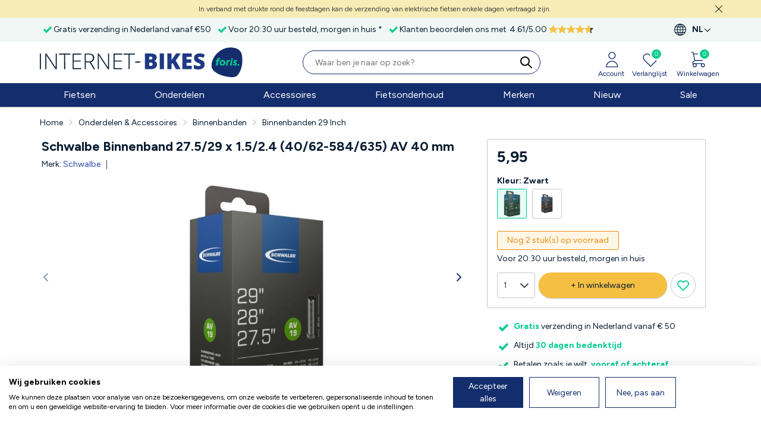

--- FILE ---
content_type: text/html; charset=UTF-8
request_url: https://www.internet-bikes.com/271499-schwalbe-binnenband-275-29-x-15-24-40-62-584-635-av-40-mm/
body_size: 32499
content:
<!DOCTYPE html>
<html lang="nl">
<head>
            <script src="https://consent.cookiefirst.com/sites/internet-bikes.com-71e92378-2c74-4f4a-9c44-3f137a8706f2/consent.js"></script>
        <link href='https://fonts.googleapis.com/css?family=Figtree:n,b,i,bi' rel='stylesheet'>
    <meta http-equiv="Content-Type" content="text/html; charset=UTF-8" />
    <meta name="viewport" content="width=device-width, initial-scale=1.0, maximum-scale=1.0, minimum-scale=1.0" />
    
            <title>Schwalbe Binnenband 27.5/29 x 1.5/2.4 (40/62-584/635) AV 40 mm - Internet-Bikes</title>
        <meta name="description" content="1"/>
        <meta http-equiv="imagetoolbar" content="no" />
        <meta name="robots" content="follow, index" />
    <script>
        window.test_params2 = {
            "clientid": "tom",
            "pixeltype": "pageview",
            "ref": encodeURIComponent(document.referrer),
            "domain": window.location.hostname
        };


        if (window && typeof window.mo_send === 'function')
        {
            window.mo_send(window.test_params2);
        }
        else if (typeof mo_send === 'function')
        {
            mo_send(window.test_params2);
        }
    </script>
    <link rel="preconnect" href="//fonts.googleapis.com">
    <link rel="preconnect" href="//www.google-analytics.com">
    <link rel="preconnect" href="//ajax.googleapis.com">
    <link rel="preconnect" href="//selfservice.robinhq.com">
            <link rel="preconnect" href="//www.internet-toys.com">
            <link rel="preconnect" href="//www.internet-sportandcasuals.com">
            <link rel="preconnect" href="//www.internet-outdoorshop.com">
            <link rel="preconnect" href="//www.internet-homeandgarden.com">
    
            <link rel="apple-touch-icon" sizes="180x180" href="https://assets.foris.shop/images/fav/foris/apple-touch-icon.png">
        <link rel="icon" type="image/png" sizes="32x32" href="https://assets.foris.shop/images/fav/foris/favicon-32x32.png">
        <link rel="icon" type="image/png" sizes="16x16" href="https://assets.foris.shop/images/fav/foris/favicon-16x16.png">
        <link rel="shortcut icon" href="https://assets.foris.shop/images/fav/foris/favicon.ico" type="image/x-icon"/>
    
    <link rel="manifest" href="/img/ico/site.webmanifest">

    <meta name="format-detection" content="telephone=no">
    <meta name="theme-color" content="#fff">

    <link rel="stylesheet" href="https://cdnjs.cloudflare.com/ajax/libs/Swiper/6.7.5/swiper-bundle.css" />
    <script>
        history.replaceState && history.replaceState(
            null, '', location.pathname + location.search.replace(/[\?&]_t=[^&]+/, '').replace(/^&/, '?')
        );
    </script>
    <script src="https://cdnjs.cloudflare.com/ajax/libs/Swiper/6.7.5/swiper-bundle.min.js" integrity="sha512-jm5exnXjOC6mBpqBG81xU+GK4ybKq28mLihDCNj2E3RkzrfW/tSGt7Uy7wRSkedl95C4cH9+9lectBCGwEcD0g==" crossorigin="anonymous" referrerpolicy="no-referrer"></script>
                <link href="/css/dist/style_internet.min-fae34dbc.css" rel="stylesheet" type="text/css"/>
        
            <meta property="og:title" content="Schwalbe Binnenband 27.5/29 x 1.5/2.4 (40/62-584/635) AV 40 mm" />
        <meta property="og:type" content="article" />
        <meta property="og:description" content="Schwalbe binnenband Specificaties: Kleur: zwart Materiaal: rubber Gewicht: 212 gram Type ventiel: autoventiel Ventiel lengte: 40 mm Inch maat: 27.5 x 2.00 27.5 x 2.35 27.5 x 2.40 28 x 1.50 28 x 1.75 28 x 2.00 28 x 2.25 28 x 2.40 28 x 1 1/2 29 x 1.75 29 x 2.00 29 x 2.25 29 x 2.40 ETRTO maat: 50-584" />
        <meta property="og:site_name" content="Internet-Bikes" />
        <meta property="og:image" content="https://images.foris.shop/producten/medium/schwalbe_binnenband_27.5_29_x_1.5_2.4_40_62-584_635_av_40_mm_271499_20240411155753.jpg" />
        <meta property="og:url" content="https://www.internet-bikes.com/271499-schwalbe-binnenband-275-29-x-15-24-40-62-584-635-av-40-mm/" />
        <meta property="og:locale" content="nl_NL">
        <meta name="twitter:card" content="summary_large_image">
        <meta name="twitter:site" content="@Internetbikes_">
        <meta name="twitter:image" content="https://images.foris.shop/producten/medium/schwalbe_binnenband_27.5_29_x_1.5_2.4_40_62-584_635_av_40_mm_271499_20240411155753.jpg">
    
    <script src="//ajax.googleapis.com/ajax/libs/webfont/1.6.26/webfont.js"></script>
    <script>
        WebFont.load({ google: { families: ['Open Sans:400,600,700,400italic,700italic'] } });
    </script>
    <script src="//ajax.googleapis.com/ajax/libs/jquery/3.6.3/jquery.min.js"></script>
    <script src="//ajax.googleapis.com/ajax/libs/jqueryui/1.13.2/jquery-ui.min.js"></script>
    <script type="text/javascript" src="//widgets.trustedshops.com/reviews/tsSticker/tsProductStickerSummary.js"></script>
            <script src="https://selfservice.robinhq.com/external/robin/az113062.js" async="async"></script>
        <script type="text/javascript">
        var txt_fav_add = 'Toegevoegd aan wensenlijst';
        var txt_fav_del = 'Verwijderd';
        var txt_van = 'van';
        var txt_tot = 'tot';
        var base_path = '';
        var strength_text = ['zwak Wachtwoord','gemiddeld Wachtwoord','sterk Wachtwoord'];
        var uur = 'uur';
        var min_mv = 'minuten';
        var min_ev = 'minuut';
        var sec_mv = 'seconden';
        var sec_ev = 'seconde';
        var bedoel_je = 'Bedoel je';
        var siteCurrency = 'EUR';
        var naam = "";
        var emailAddress = "";
    </script>

            <meta name="msvalidate.01" content="251570B36548A51838ACED5BDBE3707E" />
        <meta name="google-site-verification" content="J1ZRFEk7dWIFSVFFOL3oirKnbcf9DZWLy1kGRxodB9c" />
                                
    <meta name="facebook-domain-verification" content="f5v5rj0p73ndabp4st0wlkizmhrd40" />

                        <link rel="canonical" href="https://www.internet-bikes.com/271499-schwalbe-binnenband-275-29-x-15-24-40-62-584-635-av-40-mm/" />
        
        <link rel="alternate" hreflang="x-default" href="https://www.internet-bikes.com/en/271499-schwalbe-inner-tube-275-29-x-15-24-40-62-584-635-av-40-mm/"/>

                    <link rel="alternate" hreflang="nl" href="https://www.internet-bikes.com/271499-schwalbe-binnenband-275-29-x-15-24-40-62-584-635-av-40-mm/">
                        <link rel="alternate" hreflang="en" href="https://www.internet-bikes.com/en/271499-schwalbe-inner-tube-275-29-x-15-24-40-62-584-635-av-40-mm/">
                        <link rel="alternate" hreflang="de" href="https://www.internet-bikes.com/de/271499-schwalbe-innenrohr-275-29-x-15-24-40-62-584-635-av-40-mm/">
            
    
	    <script src="/js/sliding-menu.js"></script>
    <script type="text/javascript" src="/js/dist/scripts.all.min-c8448963.js"></script>

    <style>
        
        body  { color: #0a1e33!important; }
        .color-primary, .theme-color { color: #142d6d!important; }
        .background-primary { background-color: #142d6d!important; }
        .footer_wrapper { background-color: #00cc8f; }
        .notification-badge { background-color: #00cc8f }
        .modal-fs .modal-header, .btn-blue {
            background-color: #00cc8f!important;
        }
        .border-bottom-primary { border-bottom: 6px solid #00cc8f!important; }
        .swiper-slide-thumb-active.color-border-primary, .pfoto .thumb a:hover.color-border-primary {
            border: 1px solid #00cc8f!important;
        }
        .fancybox-thumbs__list a:before { border-color: #00cc8f!important; }
        .btn-orange, .fullsubmit, .btn-login-submit {
            background-color: #f5bf42!important;
            color: #0a1e33!important;
        }
        .btn-orange:hover, .fullsubmit:hover, .btn-login-submit:hover {
            background-color: #dbab3b!important;
        }
        a:hover.continue_shopping {
            border: 2px solid #2748a8!important;
            color: #2748a8!important;
        }
        .color-hyperlink, a.toggleArrow, .footer a, a:not(.topmenu-item, .doubletap > a, .top_banner a, .btn-orange, .fullsubmit,
        .btn-login-submit, .continue_shopping, ul.usp_pdp li a, .footer_wrapper a, .wishsubmit, #topmenu>ul>li>a, #photoviewer-controls a ):hover {
            color: #142d6d!important;
        }
        .toggle_ml em { color: #0a1e33!important; }

        @media (max-width: 991.98px) {
            .breadcrumb a {
                color: #142d6d!important;
            }
        }

        .radio-info input[type=radio].color-radio-button:checked+label::after,
        input:checked+label.checkbox_label::before
        {
            background-color: #00cc8f !important;
        }
        input:checked + label.radio_label.color-radio-button::before {
            border: 5px solid #00cc8f!important;
        }
        input:checked+label.checkbox_label::before {
            border: 1px solid #00cc8f!important;
        }
        .border-hyperlink { border: 1px solid #142d6d!important; }
    </style>
    <script src="https://app.aiden.cx/webshop/build/aiden-embedded.min.js" async=""></script>
    
    <script>
        (function(w,d,t,r,u)
        {
            var f,n,i;
            w[u]=w[u]||[],f=function()
            {
                var o={ti:"187127739", enableAutoSpaTracking: true};
                o.q=w[u],w[u]=new UET(o),w[u].push("pageLoad")
            },
                n=d.createElement(t),n.src=r,n.async=1,n.onload=n.onreadystatechange=function()
            {
                var s=this.readyState;
                s&&s!=="loaded"&&s!=="complete"||(f(),n.onload=n.onreadystatechange=null)
            },
                i=d.getElementsByTagName(t)[0],i.parentNode.insertBefore(n,i)
        })
        (window,document,"script","//bat.bing.com/bat.js","uetq");
    </script>
    <script>
        window.uetq=window.uetq||[];
        window.uetq.push('set', { 'pid': {
                'em': emailAddress,
                'ph': ""
            }});
    </script>
    
</head>
<body>
            <!-- This site is converting visitors into subscribers and customers with PI marketing - https://pimarketing.optinforms.com -->
        <script>(function(d,u,ac){var s=d.createElement('script');s.type='text/javascript';s.src='https://a.omappapi.com/app/js/api.min.js';s.async=true;s.dataset.user=u;s.dataset.account=ac;d.getElementsByTagName('head')[0].appendChild(s);})(document,48724,54910);</script>
        <!-- / https://pimarketing.optinforms.com -->
        <!-- Google Tag Manager (noscript) -->
    <noscript><iframe src="//www.googletagmanager.com/ns.html?id=GTM-N5PPZJ" height="0" width="0" style="display:none;visibility:hidden"></iframe></noscript>
    <!-- End Google Tag Manager (noscript) -->
                                  <div class="top_attention_bar">
              <div class="container tab_box">
                  <a class="close" onclick="top_attention_bar_remove('top_bar_20251217')" href="javascript:void(0)"><img src="/img/icons/cross.svg" width="12" alt="close"/></a>
                  <a href="/klantenservice/levertijd/">In verband met drukte rond de feestdagen kan de verzending van elektrische fietsen enkele dagen vertraagd zijn.</a>
              </div>
          </div>
        
                <div class="header_top_box order-2 order-md-1  d-none d-md-block">
        <div class="container-fluid container-xl header_top_center clearfix">
            <div class="row">
                <ul class="col header_usp clearfix twm-container swiper-container">
                    <div class="swiper-wrapper twm-wrapper disabled">
                                                    <li class="usp0 twm-slide swiper-slide">
                                <span>
                                    <a title="" href="/verzendkosten/">
                                        Gratis verzending in Nederland vanaf €50                                    </a>
                                </span>
                            </li>
                                                                            <li class="usp2 twm-slide swiper-slide">
                                <span>
                                                                            <a class="delivery_usp"
                                       title="De levertijd van een bestelling kan afwijken. In de winkelwagen staat aangegeven op welke dag jouw bestelling wordt geleverd." href="/klantenservice/levertijd/">Voor 20:30 uur besteld, morgen in huis *</a>                                </span>
                            </li>
                                                                                                                                                    <li class="twm-slide swiper-slide certified reviews-usp" style="text-align: center; width: 100%;">
                                <div class="reviews-usp-inner">
                                    <span>Klanten beoordelen ons met</span>
                                    <div class="review-aggregate clearfix">
                                        <div class="reviews-ts">
                                            <div class="number">
                                                <div class="rating" style="display: inline">
                                                    <div class="average" style="display: inline">4.61</div>/<div class="best" style="display: inline">5.00</div>
                                                </div>
                                            </div>
                                            <div class="star-rating-ts" style="margin-left: 3px;">
                                                <div class="color" style="width: 70.072px;"></div>
                                            </div>
                                        </div>
                                    </div>
                                </div>
                            </li>
                                            </div>
                </ul>
                                    <ul class="col-auto language_currency" style="margin-right: 30px!important;">
                        <li><span class="menu_toggle" style="cursor: pointer;" href=""><strong>NL</strong></span>
                            <ul>
                                <li><strong>Taal:</strong></li>
                                <li>
                                    <a href="/271499-schwalbe-binnenband-275-29-x-15-24-40-62-584-635-av-40-mm/"><span class="open_circle dot"></span> NL - Nederlands</a>
                                </li>
                                <li>
                                    <a href="/en/271499-schwalbe-inner-tube-275-29-x-15-24-40-62-584-635-av-40-mm/"><span class="open_circle "></span> EN - English</a>
                                </li>
                                <li>
                                    <a href="/de/271499-schwalbe-innenrohr-275-29-x-15-24-40-62-584-635-av-40-mm/"><span class="open_circle "></span> DE - Deutsch</a>
                                </li>
                            </ul>
                        </li>
                    </ul>
                            </div>
        </div>
    </div>
            <div class="menu_overlay"></div>
    <div class="sticky_header" id="sticky_header" style="display: flex; flex-direction: column;">
        <div class="shops_menu_overlay bestelzuil-hidden"></div>
        <div class="d-none d-lg-block container-fluid container-xl shops_box">
                    </div>
                <div class="sticky_box header order-1 order-md-2 shadow">
            <div class="container-fluid container-xl header_center">
                <div class="row align-items-center justify-content-between navbar-light">
                    <button type="button" class="col-auto d-lg-none navbar-toggler ms-1 me-1 border-0" style="line-height: 0;" data-bs-toggle="modal" data-bs-target="#nav-modal">
                        <span class="navbar-toggler-icon" style="width: 1em; height: 1em"></span>
                        <img src="/img/icons/navbar-icon.svg" width="20px" alt="navbar icon"/>
                        <span class="d-block" style="font-size: 10px; line-height: 10px; color: #444; padding-left: 18px;">Menu</span>
                    </button>
                    <div class="col col-lg-auto d-inline-flex align-items-center justify-content-center logo-container logo_shops pe-0 pe-md-3" style="margin-bottom: 10px;">
                        <a class="logo d-inline-flex"
                            href="https://www.internet-bikes.com/">
                                                            <div class="header-logo-foris header-logo-title header-logo-foris-image" style="padding-top: 10px;">
                                    <img width="278" height="27" src="https://assets.foris.shop/images/shop-logos/updated/internet-bikes.svg" alt="Logo InternetBikes" border="0" />
                                </div>
                                                                                                            <img class="header-logo-foris-image foris-circle" style="margin-bottom: 0; margin-left: 10px; float: right;" src="https://assets.foris.shop/images/foris/logo_foris.svg" width="53" height="50" alt="Logo Foris" />
                                                                                                                        </a>
                    </div>

                    
                        
                        <div class="col-auto order-lg-1 account_cart" style="margin-bottom: 10px;">
                            <div class="row g-0 font-size-12 text-center" style="margin-top: 3px">
                                
                                <div class="col-auto cart_toplink" style="margin-right: 13px;">
                                                                            <a class="d-block top_account fancybox" href="#login" id="link_acc">
                                            <svg xmlns="http://www.w3.org/2000/svg" class="theme-color" fill="none" viewBox="0 0 22 22" stroke="currentColor" height="30">
                                                <path stroke-linecap="round" stroke-linejoin="round" stroke-width="1" d="M16 7a4 4 0 11-8 0 4 4 0 018 0zM12 14a7 7 0 00-7 7h14a7 7 0 00-7-7z" />
                                            </svg>
                                            <div class="d-none d-md-block mt-1 theme-color">Account</div>
                                        </a>
                                                                    </div>

                                
                                <div class="col-auto wishlist_button" style="margin-right: 16px;">
                                    <a class="top_wishlist underline-none" href="/wensenlijst/">
                                        <div class="notification-badge items update ">0</div>
                                        <svg xmlns="http://www.w3.org/2000/svg" class="theme-color" fill="none" viewBox="0 0 22 22" stroke="currentColor" height="30">
                                            <path stroke-linecap="round" stroke-linejoin="round" stroke-width="1" d="M4.318 6.318a4.5 4.5 0 000 6.364L12 20.364l7.682-7.682a4.5 4.5 0 00-6.364-6.364L12 7.636l-1.318-1.318a4.5 4.5 0 00-6.364 0z" />
                                        </svg>
                                        <div class="d-none d-md-block mt-1 theme-color">Verlanglijst</div>
                                    </a>
                                </div>


                                <div class="col-auto" style="margin-right: 3px">
                                                                            <a class="d-block top_cart" href="/winkelwagen/">
                                                                                        <div class="items fader"></div>
                                            <div class="notification-badge items update ">0</div>
                                            <svg xmlns="http://www.w3.org/2000/svg" class="theme-color" fill="none" viewBox="0 0 22 22" stroke="currentColor" height="30">
                                                <path stroke-linecap="round" stroke-linejoin="round" stroke-width="1" d="M3 3h2l.4 2M7 13h10l4-8H5.4M7 13L5.4 5M7 13l-2.293 2.293c-.63.63-.184 1.707.707 1.707H17m0 0a2 2 0 100 4 2 2 0 000-4zm-8 2a2 2 0 11-4 0 2 2 0 014 0z" />
                                            </svg>
                                            <div class="d-none d-md-block mt-1 theme-color">Winkelwagen</div>
                                        </a>
                                </div>

                            </div>
                        </div>
                    
                    <div class="col-12 col-lg searchbox" style="margin-bottom: 10px">
                        <form class="searchform" method="GET" name="zoekform" id="searchform" action="/zoeken/">
                            <button type="submit" class="submitknop color-hyperlink" aria-label="search">
                                <span>
                                    <svg id="search-bar-icon" xmlns="http://www.w3.org/2000/svg" style="width: 1.5rem; height: 1.5rem; margin-right: 0.5rem;" fill="none" viewBox="0 0 24 24" stroke="currentColor">
                                        <path stroke-linecap="round" stroke-linejoin="round" stroke-width="2" d="M21 21l-6-6m2-5a7 7 0 11-14 0 7 7 0 0114 0z" />
                                    </svg>
                                </span>
                            </button>
                            <input class="search search-input border-hyperlink" placeholder="Waar ben je naar op zoek?" type="text" name="search" id="search" value="" />
                        </form>
                    </div>
                </div>
            </div>

            <div id="search-fullpage-overlay" class="search-fullpage-overlay">
                <div class="d-flex align-items-center p-2">
                    <div>
                        <button id="search-fullpage-overlay-close" type="button" class="d-flex close submitknop color-hyperlink" style="opacity: inherit;">
                            <svg xmlns="http://www.w3.org/2000/svg" style="width: 2rem; height: 2rem;" fill="none" viewBox="0 0 24 24" stroke="currentColor">
                                <path stroke-linecap="round" stroke-linejoin="round" stroke-width="2" d="M15 19l-7-7 7-7" />
                            </svg>
                        </button>
                    </div>

                    <div class="flex-grow-1">
                        <input type="text" id="zoek-form-value"
                               data-button="top" name="search"
                               class="form-control search search-input search-input-top border-hyperlink"
                               placeholder="Waar ben je naar op zoek?"
                               autocomplete="off"
                        >
                        <a class="search-button search-button-top color-hyperlink" data-button="top" id="zoek-form-submit">
                            <span>
                                <svg id="search-bar-icon" xmlns="http://www.w3.org/2000/svg" style="width: 1.5rem; height: 1.5rem; margin-top: 0.2rem;" fill="none" viewBox="0 0 24 24" stroke="currentColor">
                                    <path stroke-linecap="round" stroke-linejoin="round" stroke-width="2" d="M21 21l-6-6m2-5a7 7 0 11-14 0 7 7 0 0114 0z" />
                                </svg>
                            </span>
                        </a>
                    </div>
                </div>
            </div>
        </div>
    </div>

<div class="topmenu d-none d-lg-block background-primary">
    <div id="topmenu" class="container">
        <ul>
            
                <li >
                    <a href="/fietsen/">Fietsen</a>
                    <div>
                        <div class="clearfix col4">
                                                            <a class="shops_menu_banner" href="/kinderfietsen/?merk=amigo">
                                    <img src="https://images.foris.shop/banners/000_nl_amigo_kinderfietsen.jpg" alt="AMIGO kinderfietsen >" />
                                    <span>AMIGO kinderfietsen ></span>
                                </a>
                                                        <ul>
                                </ul><ul>                                    <li class="category_header">
                                        <a href="/elektrische-fietsen/">                                        <strong>Elektrische fietsen</strong>
                                        </a>                                    </li>
                                                                            <li>
                                            <a href="/elektrische-fietsen/elektrische-mountainbikes/">Elektrische mountainbikes</a>
                                        </li>
                                                                                <li>
                                            <a href="/elektrische-fietsen/elektrische-stadsfietsen/">Elektrische stadsfietsen</a>
                                        </li>
                                                                                <li>
                                            <a href="/elektrische-fietsen/elektrische-transportfietsen/">Elektrische transportfietsen</a>
                                        </li>
                                        </ul><ul>                                    <li class="category_header">
                                        <a href="/kinderfietsen/">                                        <strong>Kinderfietsen</strong>
                                        </a>                                    </li>
                                                                            <li>
                                            <a href="/kinderfietsen/jongensfietsen/">Jongensfietsen</a>
                                        </li>
                                                                                <li>
                                            <a href="/loopfietsen/">Loopfietsen</a>
                                        </li>
                                                                                <li>
                                            <a href="/kinderfietsen/meisjesfietsen/">Meisjesfietsen</a>
                                        </li>
                                                                                <li>
                                            <a href="/rijdend-speelgoed/">Rijdend Speelgoed</a>
                                        </li>
                                        </ul><ul>                                    <li class="category_header">
                                                                                <strong>Stadsfietsen</strong>
                                                                            </li>
                                                                            <li>
                                            <a href="/stadsfietsen/">Stadsfietsen</a>
                                        </li>
                                                                                <li>
                                            <a href="/transportfietsen/">Transportfietsen</a>
                                        </li>
                                        </ul><ul>                                    <li class="category_header">
                                                                                <strong>Sportieve fietsen</strong>
                                                                            </li>
                                                                            <li>
                                            <a href="/bmx-fietsen/">BMX fietsen</a>
                                        </li>
                                                                                <li>
                                            <a href="/mountainbikes/">Mountainbikes</a>
                                        </li>
                                                                                <li>
                                            <a href="/toerfietsen/">Toerfietsen</a>
                                        </li>
                                                                    </ul>
                        </div>
                    </div>
                </li>
                                    <li >
                        <a href="/onderdelen/">Onderdelen</a>
                        <div>
                            <div class="clearfix col3">
                                                                    <a class="shops_menu_banner" href="/fietszadels/">
                                        <img src="https://images.foris.shop/banners/000_nl_saddle.jpg" alt="Shop menu banner" />
                                        <span>Comfortabele zadels ></span>
                                    </a>
                                                                <ul>
                                                                            <li class="category_header">
	                                                                                    <strong>Aandrijving</strong>
	                                                                                </li>
                                                                                    <li>
                                                <a href="/cassettes/">Cassettes</a>
                                            </li>
                                                                                        <li>
                                                <a href="/crankstellen-trapassen/">Crankstellen & trapassen</a>
                                            </li>
                                                                                        <li>
                                                <a href="/fietsketting/">Kettingen</a>
                                            </li>
                                                                                        <li>
                                                <a href="/fietspedalen/">Pedalen</a>
                                            </li>
                                                                                    <li class="category_header">
	                                        <a href="/bagagedragers/">                                            <strong>Bagagedragers</strong>
	                                        </a>                                        </li>
                                                                                    <li>
                                                <a href="/bagagedragers/">Bagagedragers</a>
                                            </li>
                                                                                        <li>
                                                <a href="/snelbinders/">Snelbinders</a>
                                            </li>
                                                                                        <li>
                                                <a href="/voordragers/">Voordragers</a>
                                            </li>
                                                                                    <li class="category_header">
	                                                                                    <strong>Bescherming</strong>
	                                                                                </li>
                                                                                    <li>
                                                <a href="/jasbeschermers/">Jasbeschermers</a>
                                            </li>
                                                                                        <li>
                                                <a href="/kettingkasten/">Kettingkasten</a>
                                            </li>
                                                                                        <li>
                                                <a href="/spatborden/">Spatborden</a>
                                            </li>
                                            </ul><ul>                                        <li class="category_header">
	                                                                                    <strong>Fietsbanden</strong>
	                                                                                </li>
                                                                                    <li>
                                                <a href="/binnenbanden/">Binnenbanden</a>
                                            </li>
                                                                                        <li>
                                                <a href="/buitenbanden/">Buitenbanden</a>
                                            </li>
                                                                                    <li class="category_header">
	                                        <a href="/fietsstandaarden/">                                            <strong>Fietsstandaarden</strong>
	                                        </a>                                        </li>
                                                                                    <li>
                                                <a href="/fietsstandaarden/">Fietsstandaarden</a>
                                            </li>
                                                                                    <li class="category_header">
	                                        <a href="/remmen/">                                            <strong>Remmen</strong>
	                                        </a>                                        </li>
                                                                                    <li>
                                                <a href="/remmen/remblokken/">Remblokken</a>
                                            </li>
                                                                                        <li>
                                                <a href="/remmen/schijfremblokken/">Schijfremblokken</a>
                                            </li>
                                            </ul><ul>                                        <li class="category_header">
	                                        <a href="/fietssturen/">                                            <strong>Sturen</strong>
	                                        </a>                                        </li>
                                                                                    <li>
                                                <a href="/handvatten/">Handvatten & stuurlinten</a>
                                            </li>
                                                                                        <li>
                                                <a href="/fietssturen/">Sturen</a>
                                            </li>
                                                                                        <li>
                                                <a href="/stuurpennen/">Stuurpennen</a>
                                            </li>
                                                                                    <li class="category_header">
	                                        <a href="/versnellingen/">                                            <strong>Versnellingen</strong>
	                                        </a>                                        </li>
                                                                                    <li>
                                                <a href="/versnellingen/versnellings-onderdelen/">Versnellings onderdelen</a>
                                            </li>
                                            </ul><ul>                                        <li class="category_header">
	                                        <a href="/voorvorken/">                                            <strong>Voorvorken</strong>
	                                        </a>                                        </li>
                                                                                    <li>
                                                <a href="/balhoofden/">Balhoofden</a>
                                            </li>
                                                                                        <li>
                                                <a href="/voorvorken/">Voorvorken</a>
                                            </li>
                                                                                    <li class="category_header">
	                                        <a href="/wielen-velgen/">                                            <strong>Wielen & naven</strong>
	                                        </a>                                        </li>
                                                                                    <li>
                                                <a href="/assen-naven/">Assen & naven</a>
                                            </li>
                                                                                        <li>
                                                <a href="/spaken/">Spaken</a>
                                            </li>
                                                                                    <li class="category_header">
	                                        <a href="/fietszadels/">                                            <strong>Zadels</strong>
	                                        </a>                                        </li>
                                                                                    <li>
                                                <a href="/zadelpennen/">Zadelpennen</a>
                                            </li>
                                                                                        <li>
                                                <a href="/fietszadels/">Zadels</a>
                                            </li>
                                                                            </ul>
                            </div>
                        </div>
                    </li>
                                    <li >
                        <a href="/accessoires/">Accessoires</a>
                        <div>
                            <div class="clearfix col3">
                                                                    <a class="shops_menu_banner" href="/fietshelmen/">
                                        <img src="https://images.foris.shop/banners/000_nl_fietshelm.jpg" alt="Shop menu banner" />
                                        <span>Fietshelmen ></span>
                                    </a>
                                                                <ul>
                                                                            <li class="category_header">
	                                        <a href="/elektrische-fietsaccessoires/">                                            <strong>Elektrische fietsaccessoires</strong>
	                                        </a>                                        </li>
                                                                                    <li>
                                                <a href="/elektrische-fietsaccessoires/acculaders/">Acculaders</a>
                                            </li>
                                                                                        <li>
                                                <a href="/elektrische-fietsaccessoires/telefoonhouders-hoezen/">Telefoonhouders & hoezen</a>
                                            </li>
                                                                                    <li class="category_header">
	                                        <a href="/fietsendragers/">                                            <strong>Fietsendragers</strong>
	                                        </a>                                        </li>
                                                                                    <li>
                                                <a href="/fietsendragers/fietsendrager-accessoires/">Fietsendrager accessoires</a>
                                            </li>
                                            </ul><ul>                                        <li class="category_header">
	                                        <a href="/fietshelmen/">                                            <strong>Fietshelmen</strong>
	                                        </a>                                        </li>
                                                                                    <li>
                                                <a href="/fietshelmen/helmen-kinderen/">Helmen kinderen</a>
                                            </li>
                                                                                        <li>
                                                <a href="/fietshelmen/helmen-volwassenen/">Helmen volwassenen</a>
                                            </li>
                                                                                    <li class="category_header">
	                                        <a href="/fietskaraccessoires/">                                            <strong>Fietskaraccessoires</strong>
	                                        </a>                                        </li>
                                                                                    <li>
                                                <a href="/fietskaraccessoires/">Fietskaraccessoires</a>
                                            </li>
                                                                                    <li class="category_header">
	                                        <a href="/fietsmanden/">                                            <strong>Fietsmanden</strong>
	                                        </a>                                        </li>
                                                                                    <li>
                                                <a href="/fietsmanden/fietsmanden/">Fietsmanden</a>
                                            </li>
                                            </ul><ul>                                        <li class="category_header">
	                                        <a href="/fietsslot/">                                            <strong>Fietssloten</strong>
	                                        </a>                                        </li>
                                                                                    <li>
                                                <a href="//"></a>
                                            </li>
                                                                                    <li class="category_header">
	                                        <a href="/fietstassen/">                                            <strong>Fietstassen</strong>
	                                        </a>                                        </li>
                                                                                    <li>
                                                <a href="//"></a>
                                            </li>
                                                                                    <li class="category_header">
	                                        <a href="/fietsverlichting/">                                            <strong>Fietsverlichting</strong>
	                                        </a>                                        </li>
                                                                                    <li>
                                                <a href="//"></a>
                                            </li>
                                            </ul><ul>                                        <li class="category_header">
	                                        <a href="/fietszitjes/">                                            <strong>Fietszitjes</strong>
	                                        </a>                                        </li>
                                                                                    <li>
                                                <a href="//"></a>
                                            </li>
                                                                                    <li class="category_header">
	                                        <a href="/kinderfietsaccessoires/">                                            <strong>Kinderfietsaccessoires</strong>
	                                        </a>                                        </li>
                                                                                    <li>
                                                <a href="//"></a>
                                            </li>
                                                                                    <li class="category_header">
	                                        <a href="/veiligheid/">                                            <strong>Veiligheid</strong>
	                                        </a>                                        </li>
                                                                                    <li>
                                                <a href="//"></a>
                                            </li>
                                                                            </ul>
                            </div>
                        </div>
                    </li>
                                    <li >
                        <a href="/fietsonderhoud/">Fietsonderhoud</a>
                        <div>
                            <div class="clearfix col3">
                                                                    <a class="shops_menu_banner" href="/fietspompen/fietspompen/">
                                        <img src="https://images.foris.shop/banners/000_nl_fietspomp-1.jpg" alt="Shop menu banner" />
                                        <span>Fietspompen ></span>
                                    </a>
                                                                <ul>
                                                                            <li class="category_header">
	                                        <a href="/fietspompen/">                                            <strong>Fietspompen</strong>
	                                        </a>                                        </li>
                                                                                    <li>
                                                <a href="/fietspompen/fietspompen/">Fietspompen</a>
                                            </li>
                                            </ul><ul>                                        <li class="category_header">
	                                        <a href="/fietsgereedschap/">                                            <strong>Fietsgereedschap</strong>
	                                        </a>                                        </li>
                                                                                    <li>
                                                <a href="/fietsgereedschap/bandenplakkers-sets/">Bandenplakkers & sets</a>
                                            </li>
                                                                                        <li>
                                                <a href="/fietsgereedschap/ketting-gereedschappen/">Ketting gereedschappen</a>
                                            </li>
                                            </ul><ul>                                        <li class="category_header">
	                                        <a href="/onderhoudsmiddelen/">                                            <strong>Onderhoudsmiddelen</strong>
	                                        </a>                                        </li>
                                                                                    <li>
                                                <a href="/onderhoudsmiddelen/olie-smeermiddelen/">Olie & smeermiddelen</a>
                                            </li>
                                                                                        <li>
                                                <a href="/onderhoudsmiddelen/vetten-pastas/">Vetten & pasta's</a>
                                            </li>
                                            </ul><ul>                                        <li class="category_header">
	                                        <a href="/fietsenrekken/">                                            <strong>Fietsenrekken & -hoezen</strong>
	                                        </a>                                        </li>
                                                                                    <li>
                                                <a href="//"></a>
                                            </li>
                                                                            </ul>
                            </div>
                        </div>
                    </li>
                                <li >
                    <a href="/merken/">Merken</a>
                </li>
                <li >
                    <a href="/nieuw/">Nieuw</a>
                </li>
                <li >
                    <a href="/sale/">Sale</a>
                </li>

                    </ul>
    </div>

</div>
<div id="nav-modal" class="d-lg-none modal modal-fs left fade" role="dialog">
    <div class="modal-dialog" role="document">
        <div class="modal-content">
            <div class="modal-header">
                <h4 class="modal-title">Menu</h4>
                <button type="button" class="close" data-bs-dismiss="modal" aria-label="Close">
                    <span aria-hidden="true">&times;</span>
                </button>
            </div>
            <div class="modal-body p-0">
                <div id="mobile_menu">
        <ul>
                            <li>
                    <a href="/fietsen/">Fietsen</a>
                    <ul>
                                                    <li>
                                <a href="/elektrische-fietsen/">
                                    <strong>Elektrische fietsen</strong>
                                </a>
                                <ul>
                                                                            <li>
                                            <a href="/elektrische-fietsen/elektrische-mountainbikes/">Elektrische mountainbikes</a>
                                        </li>
                                                                            <li>
                                            <a href="/elektrische-fietsen/elektrische-stadsfietsen/">Elektrische stadsfietsen</a>
                                        </li>
                                                                            <li>
                                            <a href="/elektrische-fietsen/elektrische-transportfietsen/">Elektrische transportfietsen</a>
                                        </li>
                                                                    </ul>
                            </li>
                                                    <li>
                                <a href="/kinderfietsen/">
                                    <strong>Kinderfietsen</strong>
                                </a>
                                <ul>
                                                                            <li>
                                            <a href="/kinderfietsen/jongensfietsen/">Jongensfietsen</a>
                                        </li>
                                                                            <li>
                                            <a href="/loopfietsen/">Loopfietsen</a>
                                        </li>
                                                                            <li>
                                            <a href="/kinderfietsen/meisjesfietsen/">Meisjesfietsen</a>
                                        </li>
                                                                            <li>
                                            <a href="/rijdend-speelgoed/">Rijdend Speelgoed</a>
                                        </li>
                                                                    </ul>
                            </li>
                                                    <li>
                                <a href="javascript:void(0)">
                                    <strong>Stadsfietsen</strong>
                                </a>
                                <ul>
                                                                            <li>
                                            <a href="/stadsfietsen/">Stadsfietsen</a>
                                        </li>
                                                                            <li>
                                            <a href="/transportfietsen/">Transportfietsen</a>
                                        </li>
                                                                    </ul>
                            </li>
                                                    <li>
                                <a href="javascript:void(0)">
                                    <strong>Sportieve fietsen</strong>
                                </a>
                                <ul>
                                                                            <li>
                                            <a href="/bmx-fietsen/">BMX fietsen</a>
                                        </li>
                                                                            <li>
                                            <a href="/mountainbikes/">Mountainbikes</a>
                                        </li>
                                                                            <li>
                                            <a href="/toerfietsen/">Toerfietsen</a>
                                        </li>
                                                                    </ul>
                            </li>
                                            </ul>
                </li>
                                    <li>
                        <a href="/onderdelen/">Onderdelen</a>
                        <ul>
                                                            <li>
                                    <a href="javascript:void(0)">
                                        <strong>Aandrijving</strong>
                                    </a>
                                    <ul>
                                                                                    <li>
                                                <a href="/cassettes/">Cassettes</a>
                                            </li>
                                                                                    <li>
                                                <a href="/crankstellen-trapassen/">Crankstellen & trapassen</a>
                                            </li>
                                                                                    <li>
                                                <a href="/fietsketting/">Kettingen</a>
                                            </li>
                                                                                    <li>
                                                <a href="/fietspedalen/">Pedalen</a>
                                            </li>
                                                                            </ul>
                                </li>
                                                            <li>
                                    <a href="/bagagedragers/">
                                        <strong>Bagagedragers</strong>
                                    </a>
                                    <ul>
                                                                                    <li>
                                                <a href="/bagagedragers/">Bagagedragers</a>
                                            </li>
                                                                                    <li>
                                                <a href="/snelbinders/">Snelbinders</a>
                                            </li>
                                                                                    <li>
                                                <a href="/voordragers/">Voordragers</a>
                                            </li>
                                                                            </ul>
                                </li>
                                                            <li>
                                    <a href="javascript:void(0)">
                                        <strong>Bescherming</strong>
                                    </a>
                                    <ul>
                                                                                    <li>
                                                <a href="/jasbeschermers/">Jasbeschermers</a>
                                            </li>
                                                                                    <li>
                                                <a href="/kettingkasten/">Kettingkasten</a>
                                            </li>
                                                                                    <li>
                                                <a href="/spatborden/">Spatborden</a>
                                            </li>
                                                                            </ul>
                                </li>
                                                            <li>
                                    <a href="javascript:void(0)">
                                        <strong>Fietsbanden</strong>
                                    </a>
                                    <ul>
                                                                                    <li>
                                                <a href="/binnenbanden/">Binnenbanden</a>
                                            </li>
                                                                                    <li>
                                                <a href="/buitenbanden/">Buitenbanden</a>
                                            </li>
                                                                            </ul>
                                </li>
                                                            <li>
                                    <a href="/fietsstandaarden/">
                                        <strong>Fietsstandaarden</strong>
                                    </a>
                                    <ul>
                                                                                    <li>
                                                <a href="/fietsstandaarden/">Fietsstandaarden</a>
                                            </li>
                                                                            </ul>
                                </li>
                                                            <li>
                                    <a href="/remmen/">
                                        <strong>Remmen</strong>
                                    </a>
                                    <ul>
                                                                                    <li>
                                                <a href="/remmen/remblokken/">Remblokken</a>
                                            </li>
                                                                                    <li>
                                                <a href="/remmen/schijfremblokken/">Schijfremblokken</a>
                                            </li>
                                                                            </ul>
                                </li>
                                                            <li>
                                    <a href="/fietssturen/">
                                        <strong>Sturen</strong>
                                    </a>
                                    <ul>
                                                                                    <li>
                                                <a href="/handvatten/">Handvatten & stuurlinten</a>
                                            </li>
                                                                                    <li>
                                                <a href="/fietssturen/">Sturen</a>
                                            </li>
                                                                                    <li>
                                                <a href="/stuurpennen/">Stuurpennen</a>
                                            </li>
                                                                            </ul>
                                </li>
                                                            <li>
                                    <a href="/versnellingen/">
                                        <strong>Versnellingen</strong>
                                    </a>
                                    <ul>
                                                                                    <li>
                                                <a href="/versnellingen/versnellings-onderdelen/">Versnellings onderdelen</a>
                                            </li>
                                                                            </ul>
                                </li>
                                                            <li>
                                    <a href="/voorvorken/">
                                        <strong>Voorvorken</strong>
                                    </a>
                                    <ul>
                                                                                    <li>
                                                <a href="/balhoofden/">Balhoofden</a>
                                            </li>
                                                                                    <li>
                                                <a href="/voorvorken/">Voorvorken</a>
                                            </li>
                                                                            </ul>
                                </li>
                                                            <li>
                                    <a href="/wielen-velgen/">
                                        <strong>Wielen & naven</strong>
                                    </a>
                                    <ul>
                                                                                    <li>
                                                <a href="/assen-naven/">Assen & naven</a>
                                            </li>
                                                                                    <li>
                                                <a href="/spaken/">Spaken</a>
                                            </li>
                                                                            </ul>
                                </li>
                                                            <li>
                                    <a href="/fietszadels/">
                                        <strong>Zadels</strong>
                                    </a>
                                    <ul>
                                                                                    <li>
                                                <a href="/zadelpennen/">Zadelpennen</a>
                                            </li>
                                                                                    <li>
                                                <a href="/fietszadels/">Zadels</a>
                                            </li>
                                                                            </ul>
                                </li>
                                                    </ul>
                    </li>
                                    <li>
                        <a href="/accessoires/">Accessoires</a>
                        <ul>
                                                            <li>
                                    <a href="/elektrische-fietsaccessoires/">
                                        <strong>Elektrische fietsaccessoires</strong>
                                    </a>
                                    <ul>
                                                                                    <li>
                                                <a href="/elektrische-fietsaccessoires/acculaders/">Acculaders</a>
                                            </li>
                                                                                    <li>
                                                <a href="/elektrische-fietsaccessoires/telefoonhouders-hoezen/">Telefoonhouders & hoezen</a>
                                            </li>
                                                                            </ul>
                                </li>
                                                            <li>
                                    <a href="/fietsendragers/">
                                        <strong>Fietsendragers</strong>
                                    </a>
                                    <ul>
                                                                                    <li>
                                                <a href="/fietsendragers/fietsendrager-accessoires/">Fietsendrager accessoires</a>
                                            </li>
                                                                            </ul>
                                </li>
                                                            <li>
                                    <a href="/fietshelmen/">
                                        <strong>Fietshelmen</strong>
                                    </a>
                                    <ul>
                                                                                    <li>
                                                <a href="/fietshelmen/helmen-kinderen/">Helmen kinderen</a>
                                            </li>
                                                                                    <li>
                                                <a href="/fietshelmen/helmen-volwassenen/">Helmen volwassenen</a>
                                            </li>
                                                                            </ul>
                                </li>
                                                            <li>
                                    <a href="/fietskaraccessoires/">
                                        <strong>Fietskaraccessoires</strong>
                                    </a>
                                    <ul>
                                                                                    <li>
                                                <a href="/fietskaraccessoires/">Fietskaraccessoires</a>
                                            </li>
                                                                            </ul>
                                </li>
                                                            <li>
                                    <a href="/fietsmanden/">
                                        <strong>Fietsmanden</strong>
                                    </a>
                                    <ul>
                                                                                    <li>
                                                <a href="/fietsmanden/fietsmanden/">Fietsmanden</a>
                                            </li>
                                                                            </ul>
                                </li>
                                                            <li>
                                    <a href="/fietsslot/">
                                        <strong>Fietssloten</strong>
                                    </a>
                                    <ul>
                                                                                    <li>
                                                <a href="//"></a>
                                            </li>
                                                                            </ul>
                                </li>
                                                            <li>
                                    <a href="/fietstassen/">
                                        <strong>Fietstassen</strong>
                                    </a>
                                    <ul>
                                                                                    <li>
                                                <a href="//"></a>
                                            </li>
                                                                            </ul>
                                </li>
                                                            <li>
                                    <a href="/fietsverlichting/">
                                        <strong>Fietsverlichting</strong>
                                    </a>
                                    <ul>
                                                                                    <li>
                                                <a href="//"></a>
                                            </li>
                                                                            </ul>
                                </li>
                                                            <li>
                                    <a href="/fietszitjes/">
                                        <strong>Fietszitjes</strong>
                                    </a>
                                    <ul>
                                                                                    <li>
                                                <a href="//"></a>
                                            </li>
                                                                            </ul>
                                </li>
                                                            <li>
                                    <a href="/kinderfietsaccessoires/">
                                        <strong>Kinderfietsaccessoires</strong>
                                    </a>
                                    <ul>
                                                                                    <li>
                                                <a href="//"></a>
                                            </li>
                                                                            </ul>
                                </li>
                                                            <li>
                                    <a href="/veiligheid/">
                                        <strong>Veiligheid</strong>
                                    </a>
                                    <ul>
                                                                                    <li>
                                                <a href="//"></a>
                                            </li>
                                                                            </ul>
                                </li>
                                                    </ul>
                    </li>
                                    <li>
                        <a href="/fietsonderhoud/">Fietsonderhoud</a>
                        <ul>
                                                            <li>
                                    <a href="/fietspompen/">
                                        <strong>Fietspompen</strong>
                                    </a>
                                    <ul>
                                                                                    <li>
                                                <a href="/fietspompen/fietspompen/">Fietspompen</a>
                                            </li>
                                                                            </ul>
                                </li>
                                                            <li>
                                    <a href="/fietsgereedschap/">
                                        <strong>Fietsgereedschap</strong>
                                    </a>
                                    <ul>
                                                                                    <li>
                                                <a href="/fietsgereedschap/bandenplakkers-sets/">Bandenplakkers & sets</a>
                                            </li>
                                                                                    <li>
                                                <a href="/fietsgereedschap/ketting-gereedschappen/">Ketting gereedschappen</a>
                                            </li>
                                                                            </ul>
                                </li>
                                                            <li>
                                    <a href="/onderhoudsmiddelen/">
                                        <strong>Onderhoudsmiddelen</strong>
                                    </a>
                                    <ul>
                                                                                    <li>
                                                <a href="/onderhoudsmiddelen/olie-smeermiddelen/">Olie & smeermiddelen</a>
                                            </li>
                                                                                    <li>
                                                <a href="/onderhoudsmiddelen/vetten-pastas/">Vetten & pasta's</a>
                                            </li>
                                                                            </ul>
                                </li>
                                                            <li>
                                    <a href="/fietsenrekken/">
                                        <strong>Fietsenrekken & -hoezen</strong>
                                    </a>
                                    <ul>
                                                                                    <li>
                                                <a href="//"></a>
                                            </li>
                                                                            </ul>
                                </li>
                                                    </ul>
                    </li>
                                <li><a href="/merken/">Merken</a></li>
                <li><a href="/nieuw/">Nieuw</a></li>
                <li><a href="/sale/">Sale</a></li>

            
            <li class="list-header">Bekijk hele assortiment</li>
                            <li><a href="https://www.internet-sportclubs.com">Internet-Sportclubs</a></li>
                            <li><a href="https://www.internet-automotive.com">Internet-Automotive</a></li>
                            <li><a href="https://www.internet-eyewear.com">Internet-Eyewear</a></li>
                            <li><a href="https://www.internet-bookshop.com">Internet-Bookshop</a></li>
                            <li><a href="https://www.internet-babyshop.com">Internet-Babyshop</a></li>
                            <li><a href="https://www.internet-outdoorshop.com">Internet-Outdoorshop</a></li>
                            <li><a href="https://www.internet-homeandgarden.com">Internet-Homeandgarden</a></li>
                            <li><a href="https://www.internet-partyshop.com">Internet-Partyshop</a></li>
                            <li><a href="https://www.internet-petshop.com">Internet-Petshop</a></li>
                            <li><a href="https://www.internet-healthandbeauty.com">Internet-Healthandbeauty</a></li>
                            <li><a href="https://www.internet-eservices.com">Internet-Eservices</a></li>
                            <li><a href="https://www.internet-.com">Internet-</a></li>
                        <li class="separator"></li>
            <li><a href="https://www.internet-bikes.com">Home</a></li>
            <li>                    <a href="javascript:$.fancybox.open($('#login'));">Account</a>
                    </li>
            <li><a href="/klantenservice/" style="font-size:18px; font-weight: 700;">Klantenservice</a></li>
            <li>
                <a href="#languageswitch" data-bs-toggle="modal" data-bs-target="#languageswitch" data-bs-dismiss="modal" readonly="readonly">
                    <img src="/img/icons/world.svg" alt="World icon" class="test sm-set-image language_icon" width="12">
                    NL                </a>
            </li>
        </ul>
                </div>
            </div>
        </div>
    </div>
</div>

<!-- Language switch modal -->
<div class="modal fade" id="languageswitch" tabindex="-1" role="dialog" aria-labelledby="languageswitch" aria-hidden="true">
    <div class="modal-dialog modal-dialog-centered" role="document">
        <div class="modal-content">
            <div class="modal-body">
                <button type="button" class="close" data-bs-dismiss="modal" aria-label="Close" style="float: right;"><span aria-hidden="true">&times;</span></button>
                                    <ul class="list-style-none underline-none">
                        <li><strong>Taal:</strong></li>
                        <li>
                            <a href="/271499-schwalbe-binnenband-275-29-x-15-24-40-62-584-635-av-40-mm/"><span class="open_circle dot"></span> NL - Nederlands</a>
                        </li>
                        <li>
                            <a href="/en/271499-schwalbe-inner-tube-275-29-x-15-24-40-62-584-635-av-40-mm/"><span class="open_circle "></span> EN - English</a>
                        </li>
                        <li>
                            <a href="/de/271499-schwalbe-innenrohr-275-29-x-15-24-40-62-584-635-av-40-mm/"><span class="open_circle "></span> DE - Deutsch</a>
                        </li>
                    </ul>
                            </div>
        </div>
    </div>
</div>

        <div class="container-fluid container-xl px-0 px-lg-3 top_banner d-none d-md-block">
        <div class="blackfriday_bar free_delivery_bar px-2 d-md-none" style="background-color: #f0f7f5; padding: 10px; margin-bottom: 10px; font-size: 14px">
            <a href="/verzendkosten/" style="color:  #0a1e33;"><img src="/img/icons/check_green_foris.svg" style="margin: 0 5px 5px 0" height="15" alt="Gratis verzending"/>Gratis verzending vanaf € 50 in Nederland</a>
        </div>
    </div>
    <div class="main_container">
    <div class="container-fluid container-xl main">
		<a name="top"></a>
		<div class="row my-3 page-pdp">
    <div class="col-12">
        <ol id="breadcrumbs" class="breadcrumb m-0 p-0" itemscope itemtype="http://schema.org/BreadcrumbList">
            <li itemprop="itemListElement" itemscope itemtype="http://schema.org/ListItem" class="breadcrumb-item">
                <a itemprop="item" href="/">
                    <span itemprop="name">Home</span>
                </a>
                <meta itemprop="position" content="1" />
            </li>
                                <li itemprop="itemListElement" itemscope itemtype="http://schema.org/ListItem" class="breadcrumb-item">
                        <a itemprop="item" href="/onderdelen/">
                            <span itemprop="name">Onderdelen &amp; Accessoires</span>
                        </a>
                        <meta itemprop="position" content="2" />
                    </li>
                                    <li itemprop="itemListElement" itemscope itemtype="http://schema.org/ListItem" class="breadcrumb-item">
                        <a itemprop="item" href="/binnenbanden/">
                            <span itemprop="name">Binnenbanden</span>
                        </a>
                        <meta itemprop="position" content="3" />
                    </li>
                                            <li itemprop="itemListElement" itemscope itemtype="http://schema.org/ListItem" class="breadcrumb-item">
                            <a itemprop="item" href="/binnenbanden/binnenbanden-29-inch/">
                                <span itemprop="name">Binnenbanden 29 Inch</span>
                            </a>
                            <meta itemprop="position" content="4" />
                        </li>
                                    <li itemprop="itemListElement" itemscope itemtype="http://schema.org/ListItem" class="breadcrumb-item">
                    <meta itemprop="item" content="https://www.internet-bikes.com/271499-schwalbe-binnenband-275-29-x-15-24-40-62-584-635-av-40-mm/" />
                    <span itemprop="name">Schwalbe Binnenband 27.5/29 x 1.5/2.4 (40/62-584/635) AV 40 mm</span>
                    <meta itemprop="position" content="5" />
                </li>
                    </ol>
    </div>
</div>


            <div class="nosto_product" style="display: none">
                <span class="url">https://www.internet-bikes.com/271499-schwalbe-binnenband-275-29-x-15-24-40-62-584-635-av-40-mm/</span>
                <span class="product_id">19AV</span>
                <span class="name"> </span>
                <span class="image_url">https://images.foris.shop/producten/small/schwalbe_binnenband_27.5_29_x_1.5_2.4_40_62-584_635_av_40_mm_271499_20240411155753.jpg</span>
                <span class="price">5.95</span>
                <span class="price_currency_code">EUR</span>
                <span class="availability">op voorraad</span>
            </div><script>
    const addDataLayerData = () => {
        
        dataLayer.push({
    "event": "view_item",
    "currency": "EUR",
    "value": 0,
    "items": {
        "item_id": null,
        "item_name": "Binnenband 27.5\/29 x 1.5\/2.4 (40\/62-584\/635) AV 40 mm",
        "discount": 0,
        "index": 0,
        "item_brand": "Schwalbe",
        "item_category": "Binnenbanden\/Binnenbanden 29 Inch",
        "item_category2": "6000",
        "location_id": "ChIJIQBpAG2ahYAR_6128GcTUEo",
        "price": 5.95,
        "quantity": 1
    }
});
            }

setTimeout("addDataLayerData()", 1200);

</script>
<style>
    .alt_products {
        display: block !important;
    }
    .alt_products a.arrow {
        position: absolute;
        z-index: 2;
        top: 72px;
        width: 20px;
        height: 30px;
    }
    .alt_products .psum .img {
        height: 162px;
    }

    .alt_products .psum {
        margin-bottom: 1rem;
        width: 162px;
    }
    .alt_products .psum .lpg-label {
        display: none;
    }

    @media (max-width: 991.98px) {
        #robin_tab_container {
            display: none;
        }
    }

</style>
<div id="fullpagebox">
    
    <form action="/winkelwagen/" method="post" name="pform" id="pform" autocomplete="off">
        <input type="hidden" name="p" id="p" value="6000"/>
        <input type="hidden" name="csrf_token" id="csrf_token" value="0d5bcb6d91d90dd917ce1abc44daba5136feeedf20bbd96ea204111ebda19109"/>

        <div class="cproduct clearfix">
            
            <div class="row">
                <!-- Left column -->
                <div id="column_left" class="col-12 col-lg-auto">

                    <a name="p271499" id="p271499" href=""></a>

                    <!-- Product title -->
                    <div class="product-title">
                        <h1 >Schwalbe Binnenband 27.5/29 x 1.5/2.4 (40/62-584/635) AV 40 mm</h1>
                        <div class="clearfix h1_footer">
                            <div>
                                Merk: <a class="color-hyperlink" href="https://www.internet-bikes.com/merken/?ae-merk=schwalbe">Schwalbe</a>                            </div>
                                                            <div class="ts-stars" id="ts-title-stars"></div>
                                <script>
                                    var summaryBadge = new productStickerSummary();
                                    summaryBadge.showSummary(
                                        {
                                            'tsId': 'XF0F555D0FC9B2CD2058278220254E7C3',
                                            'sku': ['271499','374925'],
                                            'element': '#ts-title-stars',
                                            'starColor': '#FFDC0F',
                                            'starSize': '14px',
                                            'fontSize': '12px',
                                            'showRating': 'false',
                                            'scrollToReviews': 'false',
                                            'enablePlaceholder' : 'true',
                                        }
                                    );
                                </script>
                                                    </div>
                    </div>

                    <!-- Product images -->
                                        <div id="product_media" class="pfoto">
                                                <div id="productImageContainer">
                            <div class="slider-view main_img swiper-container" id="swiperView">
                                <div class="zoomin">&nbsp;</div>
                                <div class="swiper-wrapper">
                                    <a class="fancybox_pdp main_img swiper-slide" data-fancybox="gallery" href="https://images.foris.shop/producten/large/schwalbe_binnenband_27.5_29_x_1.5_2.4_40_62-584_635_av_40_mm_271499_20240411155753.jpg" rel="product">
                                        <img id="image" src="https://images.foris.shop/producten/original/schwalbe_binnenband_27.5_29_x_1.5_2.4_40_62-584_635_av_40_mm_271499_20240411155753.jpg" alt="Schwalbe Binnenband 27.5/29 x 1.5/2.4 (40/62-584/635) AV 40 mm" border="0" />
                                    </a>
                                                                                                                        <a class="fancybox_pdp main_img swiper-slide" data-fancybox="gallery" href="https://images.foris.shop/producten/large/schwalbe_binnenband_27.5_29_x_1.5_2.4_40_62-584_635_av_40_mm_2_271499_1548069790.jpg" rel="product">
                                                <img src="https://images.foris.shop/producten/original/schwalbe_binnenband_27.5_29_x_1.5_2.4_40_62-584_635_av_40_mm_2_271499_1548069790.jpg" alt="Schwalbe Binnenband 27.5/29 x 1.5/2.4 (40/62-584/635) AV 40 mm" border="0" />
                                            </a>
                                            
                                                                        </div>
                                                                <div class="swiper-nav nav_back icon-down"></div>
                                <div class="swiper-nav nav_next icon-down"></div>
                                                            </div>
                                                            <div class="slider-nav thumb clearfix swiper-container">
                                    <div class="swiper-wrapper thumbs">
                                        <a class="small-image-left swiper-slide swiper-slide-thumb-active color-border-primary" rel="product">
                                            <div class="thumb_overlay"></div>
                                            <img src="https://images.foris.shop/producten/small/schwalbe_binnenband_27.5_29_x_1.5_2.4_40_62-584_635_av_40_mm_271499_20240411155753.jpg" alt="Schwalbe Binnenband 27.5/29 x 1.5/2.4 (40/62-584/635) AV 40 mm" border="0"/>
                                        </a>
                                                                            <a class="small-image-left swiper-slide color-border-primary" rel="product">
                                            <div class="thumb_overlay"></div>
                                            <img src="https://images.foris.shop/producten/small/schwalbe_binnenband_27.5_29_x_1.5_2.4_40_62-584_635_av_40_mm_2_271499_1548069790.jpg" alt="Schwalbe Binnenband 27.5/29 x 1.5/2.4 (40/62-584/635) AV 40 mm" border="0"/>
                                        </a>
                                                                            </div>
                                </div>
                                                            </div>
                                                    </div>

                        <div id="cart_usp_box" class="cart_usp_box">
                                                        <div id="add_cart" class="px-3 pb-3 pt-0 pt-lg-3">
                                <!-- Price box -->
                                <div class="pprijs">
                                                                        
                                    <div class="clearfix">
                                                                                    <div class="pprijsmiddle">
                                                <span >5,95</span>
                                                                                            </div>
                                                                            </div>

                                                                                                                
                                                                    </div>
                                <!-- End price box -->

                                
                                                                        <div style="margin-bottom: 10px">
                                            <h6 class="select_header">Kleur: <span class="color-placeholder" data-color="Zwart">Zwart</span></h6>
                                            <div class="pcolors_box clearfix">
                                                                                                    <a class="tooltip-custom pcolors selected "
                                                       data-color="Zwart"
                                                       href="https://www.internet-bikes.com/271499-schwalbe-binnenband-275-29-x-15-24-40-62-584-635-av-40-mm/"
                                                    >
                                                        <img src="https://images.foris.shop/producten/small/schwalbe_binnenband_27.5_29_x_1.5_2.4_40_62-584_635_av_40_mm_271499_20240411155753.jpg"
                                                             alt="Schwalbe Binnenband 27.5/29 x 1.5/2.4 (40/62-584/635) AV 40 mm"
                                                        />
                                                                                                                </span>
                                                    </a>
                                                                                                    <a class="tooltip-custom pcolors  "
                                                       data-color="Zwart"
                                                       href="https://www.internet-bikes.com/374925-schwalbe-binnenband-275-29-x-15-24-40-62-584-635-sv-40-mm/"
                                                    >
                                                        <img src="https://images.foris.shop/producten/small/schwalbe_binnenband_27.5_29_x_1.5_2.4_40_62-584_635_sv_40_mm_374925_20240411153956.jpg"
                                                             alt="Schwalbe Binnenband 27.5/29 x 1.5/2.4 (40/62-584/635) SV 40 mm"
                                                        />
                                                                                                                </span>
                                                    </a>
                                                                                                <script>
                                                    let colorPlaceholder = $(".color-placeholder");
                                                    $('.pcolors').on({
                                                        mouseover: function() {
                                                            colorPlaceholder.text($(this).data('color'));
                                                        },
                                                        mouseout: function () {
                                                            colorPlaceholder.text(colorPlaceholder.data('color'));
                                                        }
                                                    });
                                                </script>
                                            </div>
                                        </div>
                                    
                                
                                <input type="hidden" name="pid" id="pid" value="271499" />
                                <input type="hidden" name="pgroup" id="pgroup" value="2" />

                                
                                                                    <!-- Stock -->
                                                                            <div class="pdp_stock" style="margin: 1rem 0 .5rem 0">
                                            <link itemprop="availability" href="http://schema.org/InStock"/>
                                                                                            <div class="stock-label option AlmostOutOfStock" >Nog 2 stuk(s) op voorraad</div>
                                                                                    </div>
                                    
                                                                            <div style="margin: -0.3rem 0 1rem 0">
                                            Voor 20:30 uur besteld, morgen in huis                                            <span style="margin-left: 5px; float: none; display: inline-block; position: relative; top: 3px" title="<strong>Levertijd</strong><br/>Het is in een enkel geval mogelijk dat door omstandigheden de bezorging vertraagd is. Hiervan word je op de hoogte gehouden. <br/><a href='/klantenservice/levertijd/'>Meer info over levertijd</a>." data-html="true" class="delivery_tip"></span>
                                        </div>
                                                                    
                                
                                
                                
                                                                    <div class="add_cart_container">
                                                                                        <!-- Quantity -->
                                                <select name="aantal" class="product_aantal" id="aantal" style="margin: 0 6px 0 0;">
                                                    <option value="1">1</option><option value="2">2</option>                                                </select>
                                                                                        <input class="fullsubmit"
                                                   style="width: 270px; max-width: 400px; margin-right: 6px;"
                                                   type="submit"
                                                   value="+ In winkelwagen"
                                                   name="oscosubmit"
                                                   onclick="datalayer_add_to_cart(271499, 'Binnenband 27.5/29 x 1.5/2.4 (40/62-584/635) AV 40 mm', 0, 'Schwalbe','', 595, 491.73553719008, 1);"
                                            >

                                                                                    <a id="fav_271499"
                                               class="wishlist_box favorite-border-off"
                                               onclick="toggle_favorite($('[name=pid]:checked').val() || $('[name=pid] > option:selected').val() || $('input[type=hidden][name=pid]').val(), 'pdp')"
                                               href="javascript:void(0)"
                                               aria-label="Verlanglijst knop" >
                                                <span style="padding-left: 20px; width: 1px; height: 20px; margin-top: 1px;"
                                                      class="favorite-off">&nbsp;</span>
                                            </a>
                                                                            </div>
                                    
                                                                    
                                
                                <script>
                                    function gtm_add_cart(aantal, pid) {
                                        gtm_cart('add', '{"item_brand":"Schwalbe","item_name":"Binnenband 27.5\/29 x 1.5\/2.4 (40\/62-584\/635) AV 40 mm","id":"271499","artikelcode":"19AV","image":"https:\/\/images.foris.shop\/producten\/small\/schwalbe_binnenband_27.5_29_x_1.5_2.4_40_62-584_635_av_40_mm_271499_20240411155753.jpg","url":"https:\/\/www.internet-bikes.com\/271499-schwalbe-binnenband-275-29-x-15-24-40-62-584-635-av-40-mm\/","price":"5.95","price_in":"5.95","price_exbtw":"5.95","category":"Binnenbanden\/Binnenbanden 29 Inch","category_id":"6000","stock_availability":"2","discount":"0.00","value":"5.95"}', pid, aantal);
                                    }
                                </script>
                            </div>

                            
                                                            <style>
                                    .usp_pdp2 { margin: 0 !important; list-style: none; }
                                    .usp_pdp2 li { padding-left: 25px; padding-bottom: 10px; }
                                    .usp_pdp2 li:last-child { padding-bottom: 0; }
                                    .usp_pdp2 a { text-decoration: none; }
                                </style>
                                <div style="padding: 20px;">
                                    <ul class="usp_pdp2">
                                                                                    <li style="background-image: url('/img/icons/check_green_foris.svg'); background-repeat: no-repeat; background-size: 16px; background-position: left 5px;">
                                                <span><strong style="color: #00cc8f;">Gratis</strong> verzending in Nederland </strong>vanaf &euro; 50</span>
                                            </li>
                                        
                                        <li style="background-image: url('/img/icons/check_green_foris.svg'); background-repeat: no-repeat; background-size: 16px; background-position: left 5px;">
                                            Altijd <strong style='color: #48AD26'>30 dagen bedenktijd</strong>                                        </li>
                                                                                    <li style="background-image: url('/img/icons/check_green_foris.svg'); background-repeat: no-repeat; background-size: 16px; background-position: left 5px;">
                                                Betalen zoals je wilt, <strong style='color: #48AD26'>vooraf of achteraf</strong>                                            </li>
                                                                                                                            <li style="background-image: url('/img/icons/check_green_foris.svg'); background-repeat: no-repeat; background-size: 16px; background-position: left 5px;">
                                                Klanten geven ons een <strong style="color: #00cc8f;"> 4.61/5.00</strong>                                            </li>
                                                                                                                    </ul>
                                </div>
                                                    </div>
                        <div class="col-12">
                            <div class="border-top-light-gray border-bottom-none py-3 row pdp-legend-container">
                                <a class="pdp-legend-button" onclick="scrollToDiv('product_description'); simulateToggleClick('product_description')">Productomschrijving</a>
                                <a class="pdp-legend-button" onclick="scrollToDiv('product_specifications'); simulateToggleClick('product_specifications')">Specificaties</a>
                                                                <a class="pdp-legend-button" id="recent_viewed_link" style="display: none;" onclick="scrollToDiv('recent_viewed')">Recent door jou bekeken</a>
                            </div>
                        </div>

                        
                                                <!-- Product Description -->
                                            <div class="row border-top-dedede border-top-lg-none py-3">
                            <div id="product_description" class="col-12" style="font-size: 14px; line-height: 22px !important; max-height: 13.6em; overflow: hidden;">
                                <div class="border-top-lg-light-gray pt-lg-3">
                                    <h3 id="tab_omschrijving" class="font-size-16 font-weight-bold ">
                                        Productomschrijving                                    </h3>
                                    <p class="mt-1 mb-0 d-block d-lg-none">
                                        Schwalbe binnenband

Specificaties:
Kleur: zwart
Materiaal: rubber...                                    </p>
                                    <div id="product_description_show_more" class="d-flex d-lg-none mt-1" data-bs-toggle="modal" data-bs-target="#product_description_modal" style="color:  #2748a8">
                                        <svg xmlns="http://www.w3.org/2000/svg" fill="none" class="mt-1" viewBox="0 0 24 24" stroke="currentColor" height="16" width="16">
                                            <path stroke-linecap="round" stroke-linejoin="round" stroke-width="2" d="M9 5l7 7-7 7" />
                                        </svg>
                                        <span>Toon meer</span>
                                    </div>

                                    <a href=""></a>

                                    <div id="product_description_modal" class="modal modal-fs left fade disable-modal-lg overflow-lg-hidden" role="dialog" aria-labelledby="product_description_modal">
                                        <div class="modal-dialog" role="document">
                                            <div class="modal-content">
                                                <div class="modal-header">
                                                    <h4 class="modal-title">Productomschrijving</h4>
                                                    <button type="button" class="close" data-bs-dismiss="modal" aria-label="Close">
                                                        <span aria-hidden="true">×</span>
                                                    </button>
                                                </div>
                                                <div class="modal-body">
                                                    <div class="tab_omschrijving tabbox">
                                                        <div class="oms">
                                                            <p>
                                                                Schwalbe binnenband<br />
<br />
<strong>Specificaties:</strong><br />
Kleur: zwart<br />
Materiaal: rubber<br />
Gewicht: 212 gram<br />
Type ventiel: autoventiel<br />
Ventiel lengte: 40 mm<br />
<br />
<strong>Inch maat:</strong><br />
27.5 x 2.00<br />
27.5 x 2.35<br />
27.5 x 2.40<br />
28 x 1.50<br />
28 x 1.75<br />
28 x 2.00<br />
28 x 2.25<br />
28 x 2.40<br />
28 x 1 1/2<br />
29 x 1.75<br />
29 x 2.00<br />
29 x 2.25<br />
29 x 2.40<br />
<br />
<strong>ETRTO maat:</strong><br />
50-584<br />
60-584<br />
62-584<br />
40-622<br />
47-622<br />
50-622<br />
57-622<br />
62-622<br />
40-635<br />
<br />
<strong>Franse maat:</strong><br />
650B<br />
700 x 38C<br />
700 x 38B                                                            </p>

                                                            
                                                                                                                    </div>
                                                        <p>Bekijk het volledige aanbod van merk: <a class="color-hyperlink" href="https://www.internet-bikes.com/merken/?ae-merk=schwalbe">Schwalbe</a></p>
                                                                                                                    <div class="merken_header row">
                                                                <div class="col-12 col-lg-6 pe-lg-0 grey-block align-content-center">
                                                                    <img width="100%" src="https://images.foris.shop/banners/merken/000_nl_merk-schwalbe-nieuw-v1.jpg" alt="merk info banner"/>
                                                                </div>
                                                                <div class="col-12 col-lg-6 ps-lg-0 d-inline-flex">
                                                                    <div class="px-4 py-2 grey-block">
                                                                        <h6>Schwalbe</h6><p>De Schwalbe fietsbanden geven je grip op de weg in combinatie met een perfecte rolweerstand. Je vindt bij Internet-Bikes&nbsp;fietsbanden voor alle soorten fietsen: stadsfietsen, e-bikes, racefietsen en mountainbikes. Bekijk hier ons complete aanbod van Schwalbe en geniet van de allerbeste kwaliteit voor een hele scherpe prijs.</p>                                                                    </div>
                                                                </div>
                                                            </div>
                                                        
                                                                                                            </div>
                                                </div>
                                            </div>
                                        </div>
                                    </div>
                                </div>
                            </div>
                        </div>

                                                <!-- Product specifications -->
                        <div class="row border-top-dedede border-top-lg-none py-3 mt-4">
                            <div id="product_specifications" class="col-12" style="font-size: 14px; line-height: 22px !important; max-height: 18.8em; overflow: hidden;">
                                <div class="border-top-lg-light-gray pt-lg-3">
                                    <h3 id="tab_overzicht" class="font-size-16 font-weight-bold ">
                                        Specificaties                                    </h3>

                                    <div class="tab_overzicht tabbox d-block d-lg-none" id="overzicht_attr" style="margin-bottom: 0;">
                                        <table width="100%" style="margin-bottom: 0">
                                            <tr>
                                                <td width="50%"><strong>Merk</strong></td>
                                                <td width="50%">Schwalbe</td>
                                            </tr>
                                                                                            <tr>
                                                    <td><strong>Type</strong></td>
                                                    <td>AV19</td>
                                                </tr>
                                                                                    </table>
                                    </div>

                                    <div id="product_specifications_show_more" class="d-flex d-lg-none mt-1" style="color: #2748a8" data-bs-toggle="modal" data-bs-target="#product_specifications_modal">
                                        <svg xmlns="http://www.w3.org/2000/svg" fill="none" class="mt-1" viewBox="0 0 24 24" stroke="currentColor" height="16" width="16">
                                            <path stroke-linecap="round" stroke-linejoin="round" stroke-width="2" d="M9 5l7 7-7 7" />
                                        </svg>
                                        <span>Toon meer</span>
                                    </div>

                                    <div id="product_specifications_modal" class="modal modal-fs left fade disable-modal-lg" role="dialog" aria-labelledby="product_specifications_modal">
                                        <div class="modal-dialog" role="document">
                                            <div class="modal-content">
                                                <div class="modal-header">
                                                    <h4 class="modal-title">Specificaties</h4>
                                                    <button type="button" class="close" data-bs-dismiss="modal" aria-label="Close">
                                                        <span aria-hidden="true">×</span>
                                                    </button>
                                                </div>
                                                <div class="modal-body">
                                                    <div class="tab_overzicht tabbox" id="overzicht_attr" style="margin-bottom: 0;">
                                                        <table width="100%" style="margin-bottom: 0">
                                                            <tr>
                                                                <td width="50%"><strong>Merk</strong></td>
                                                                <td width="50%">Schwalbe</td>
                                                            </tr>
                                                                                                                            <tr>
                                                                    <td><strong>Type</strong></td>
                                                                    <td>AV19</td>
                                                                </tr>
                                                                                                                                <tr>
                                                                        <td><strong>Bandbreedte</strong></td>
                                                                        <td>50 mm, 60 mm, 62 mm, 40 mm, 47 mm, 57 mm</td>
                                                                    </tr>
                                                                                                                                    <tr>
                                                                        <td><strong>ETRTO-maat</strong></td>
                                                                        <td>50-584, 60-584, 62-584, 40-622, 47-622, 50-622, 57-622, 62-622, 40-635</td>
                                                                    </tr>
                                                                                                                                    <tr>
                                                                        <td><strong>Inch-maat</strong></td>
                                                                        <td>27.5 x 2.00, 27.5 x 2.35, 27.5 x 2.40, 28 x 1.50, 28 x 1.75, 28 x 2.00, 28 x 2.25, 28 x 2.40, 28 x 1 1/2, 29 x 2.00, 29 x 2.25, 29 x 2.40, 29 x 1.75</td>
                                                                    </tr>
                                                                                                                                    <tr>
                                                                        <td><strong>Kleur</strong></td>
                                                                        <td>Zwart</td>
                                                                    </tr>
                                                                                                                                    <tr>
                                                                        <td><strong>Materiaal</strong></td>
                                                                        <td>Rubber</td>
                                                                    </tr>
                                                                                                                                    <tr>
                                                                        <td><strong>Type fiets</strong></td>
                                                                        <td>Stadsfietsen</td>
                                                                    </tr>
                                                                                                                                    <tr>
                                                                        <td><strong>Type ventiel</strong></td>
                                                                        <td>Auto Ventiel</td>
                                                                    </tr>
                                                                                                                                    <tr>
                                                                        <td><strong>Ventiellengte</strong></td>
                                                                        <td>36-40 mm</td>
                                                                    </tr>
                                                                                                                                    <tr>
                                                                        <td><strong>Wielmaat</strong></td>
                                                                        <td>27.5 Inch, 28 Inch, 29 Inch</td>
                                                                    </tr>
                                                                
                                                            <tr>
                                                                <td><strong>EAN</strong></td>
                                                                <td>4026495099646</td>
                                                            </tr>
                                                        </table>
                                                    </div>
                                                </div>
                                            </div>
                                        </div>
                                    </div>
                                </div>
                            </div>
                        </div>
                        
                        
                                                        <!-- Product reviews -->
                                <div id="pdp_reviews" class="row border-top-dedede border-top-lg-none py-3">
                                    <div id="product_reviews" class="col-12" style="font-size: 14px; line-height: 22px !important; overflow: hidden;">
                                        <div class="border-top-lg-light-gray pt-lg-3">
                                            <h3 class="font-size-20 font-weight-bold " style="margin-bottom: .25rem;" id="tab_reviews">
                                                Wat anderen vinden van                                            </h3>

                                            
                                            <div>
                                                <p style="font-size: 1rem">Schwalbe </p>
                                                <table border="0">
                                                    <tr>
                                                        <td><img src="https://images.foris.shop/producten/small/schwalbe_binnenband_27.5_29_x_1.5_2.4_40_62-584_635_av_40_mm_271499_20240411155753.jpg" alt="Schwalbe Binnenband 27.5/29 x 1.5/2.4 (40/62-584/635) AV 40 mm" /></td>
                                                        <td valign="bottom" style="padding-left: 15px; vertical-align: bottom;">
                                                            <p class="mb-1"><span style="font-size: 26px;"><strong>4.88</strong></span> van de 5</p>
                                                            <div style="width: 95px; height: 18px; background-image: url('/img/icons/star-lightgray.svg'); background-size: auto; background-repeat: repeat-x; background-position: top left; display: inline-block; position: relative;">
                                                                <div style="width: 97.5%; height: 100%; background-image: url('/img/icons/star-yellow.svg'); background-size: auto; background-repeat: repeat-x; background-position: top left;"></div>
                                                            </div>
                                                            <p class="mb-0">Gebaseerd op 8 reviews</p>
                                                        </td>
                                                    </tr>
                                                </table>
                                                                                            <div class="tab_reviews tabbox row" style="margin-bottom: 0">
                                                                                                    <div style="border-top: 1px solid #dedede; padding-top: 15px;">
                                                        <div style="width: 79px; height: 15px; background-image: url('/img/icons/star-lightgray.svg'); background-size: auto; background-repeat: repeat-x; background-position: top left; display: inline-block; position: relative;">
                                                            <div style="width: 100%; height: 100%; background-image: url('/img/icons/star-yellow.svg'); background-size: auto; background-repeat: repeat-x; background-position: top left;"></div>
                                                        </div>
                                                        <div style="display: inline-block;">11-06-2024</div>
                                                        <div style="font-size: 12px; color: #8a9199">Geschreven over Schwalbe Binnenband 27.5/29 x 1.5/2.4 (40/62-584/635) AV 40 mm</div>
                                                        <div><p></p></div>
                                                    </div>
                                                                                                        <div style="border-top: 1px solid #dedede; padding-top: 15px;">
                                                        <div style="width: 79px; height: 15px; background-image: url('/img/icons/star-lightgray.svg'); background-size: auto; background-repeat: repeat-x; background-position: top left; display: inline-block; position: relative;">
                                                            <div style="width: 100%; height: 100%; background-image: url('/img/icons/star-yellow.svg'); background-size: auto; background-repeat: repeat-x; background-position: top left;"></div>
                                                        </div>
                                                        <div style="display: inline-block;">31-05-2024</div>
                                                        <div style="font-size: 12px; color: #8a9199">Geschreven over Schwalbe Binnenband 27.5/29 x 1.5/2.4 (40/62-584/635) AV 40 mm</div>
                                                        <div><p></p></div>
                                                    </div>
                                                                                                        <div style="border-top: 1px solid #dedede; padding-top: 15px;">
                                                        <div style="width: 79px; height: 15px; background-image: url('/img/icons/star-lightgray.svg'); background-size: auto; background-repeat: repeat-x; background-position: top left; display: inline-block; position: relative;">
                                                            <div style="width: 100%; height: 100%; background-image: url('/img/icons/star-yellow.svg'); background-size: auto; background-repeat: repeat-x; background-position: top left;"></div>
                                                        </div>
                                                        <div style="display: inline-block;">16-06-2020</div>
                                                        <div style="font-size: 12px; color: #8a9199">Geschreven over Schwalbe Binnenband 27.5/29 x 1.5/2.4 (40/62-584/635) SV 40 mm</div>
                                                        <div><p>gewoon goed en prima zoals het hoort</p></div>
                                                    </div>
                                                    <div id="more_reviews" style="max-height: 0; overflow: hidden;">                                                    <div style="border-top: 1px solid #dedede; padding-top: 15px;">
                                                        <div style="width: 79px; height: 15px; background-image: url('/img/icons/star-lightgray.svg'); background-size: auto; background-repeat: repeat-x; background-position: top left; display: inline-block; position: relative;">
                                                            <div style="width: 100%; height: 100%; background-image: url('/img/icons/star-yellow.svg'); background-size: auto; background-repeat: repeat-x; background-position: top left;"></div>
                                                        </div>
                                                        <div style="display: inline-block;">27-05-2020</div>
                                                        <div style="font-size: 12px; color: #8a9199">Geschreven over Schwalbe Binnenband 27.5/29 x 1.5/2.4 (40/62-584/635) SV 40 mm</div>
                                                        <div><p>Alles gut gelaufen, Lieferung und Preis haben gepasst, bin zufrieden.</p></div>
                                                    </div>
                                                                                                        <div style="border-top: 1px solid #dedede; padding-top: 15px;">
                                                        <div style="width: 79px; height: 15px; background-image: url('/img/icons/star-lightgray.svg'); background-size: auto; background-repeat: repeat-x; background-position: top left; display: inline-block; position: relative;">
                                                            <div style="width: 80%; height: 100%; background-image: url('/img/icons/star-yellow.svg'); background-size: auto; background-repeat: repeat-x; background-position: top left;"></div>
                                                        </div>
                                                        <div style="display: inline-block;">03-05-2020</div>
                                                        <div style="font-size: 12px; color: #8a9199">Geschreven over Schwalbe Binnenband 27.5/29 x 1.5/2.4 (40/62-584/635) SV 40 mm</div>
                                                        <div><p>goede binnenband , gebruik ik al jaren</p></div>
                                                    </div>
                                                                                                        <div style="border-top: 1px solid #dedede; padding-top: 15px;">
                                                        <div style="width: 79px; height: 15px; background-image: url('/img/icons/star-lightgray.svg'); background-size: auto; background-repeat: repeat-x; background-position: top left; display: inline-block; position: relative;">
                                                            <div style="width: 100%; height: 100%; background-image: url('/img/icons/star-yellow.svg'); background-size: auto; background-repeat: repeat-x; background-position: top left;"></div>
                                                        </div>
                                                        <div style="display: inline-block;">28-12-2019</div>
                                                        <div style="font-size: 12px; color: #8a9199">Geschreven over Schwalbe Binnenband 27.5/29 x 1.5/2.4 (40/62-584/635) AV 40 mm</div>
                                                        <div><p>Binnenbanden beoordelen? Wel mijn ervaringen met Schwalbe zijn dusdanig dat ik tot nader order niets anders wil.  Vandaar de keuze.</p></div>
                                                    </div>
                                                                                                        <div style="border-top: 1px solid #dedede; padding-top: 15px;">
                                                        <div style="width: 79px; height: 15px; background-image: url('/img/icons/star-lightgray.svg'); background-size: auto; background-repeat: repeat-x; background-position: top left; display: inline-block; position: relative;">
                                                            <div style="width: 100%; height: 100%; background-image: url('/img/icons/star-yellow.svg'); background-size: auto; background-repeat: repeat-x; background-position: top left;"></div>
                                                        </div>
                                                        <div style="display: inline-block;">03-12-2019</div>
                                                        <div style="font-size: 12px; color: #8a9199">Geschreven over Schwalbe Binnenband 27.5/29 x 1.5/2.4 (40/62-584/635) AV 40 mm</div>
                                                        <div><p>Mooi product voor een mooie prijs</p></div>
                                                    </div>
                                                                                                        <div style="border-top: 1px solid #dedede; padding-top: 15px;">
                                                        <div style="width: 79px; height: 15px; background-image: url('/img/icons/star-lightgray.svg'); background-size: auto; background-repeat: repeat-x; background-position: top left; display: inline-block; position: relative;">
                                                            <div style="width: 100%; height: 100%; background-image: url('/img/icons/star-yellow.svg'); background-size: auto; background-repeat: repeat-x; background-position: top left;"></div>
                                                        </div>
                                                        <div style="display: inline-block;">21-03-2019</div>
                                                        <div style="font-size: 12px; color: #8a9199">Geschreven over Schwalbe Binnenband 27.5/29 x 1.5/2.4 (40/62-584/635) AV 40 mm</div>
                                                        <div><p>Makkelijk te monter en prettig in gebruik.</p></div>
                                                    </div>
                                                    </div>
                                            </div>
                                                                                        </div>
                                        </div>
                                    </div>
                                </div>
                            
                                                <script type="application/ld+json">
                        {
                            "@context": "http://schema.org",
                            "@type": "Product",
                            "gtin13": "4026495099646",
                            "sku": "271499",
                            "name": "Binnenband 27.5/29 x 1.5/2.4 (40/62-584/635) AV 40 mm",
                            "brand": {
                                "@type": "Thing",
                                "name": "Schwalbe"
                            },
                            "description": "Schwalbe binnenband

<strong>Specificaties:</strong>
Kleur: zwart
Materiaal: rubber
Gewicht: 212 gram
Type ventiel: autoventiel
Ventiel lengte: 40 mm

<strong>Inch maat:</strong>
27.5 x 2.00
27.5 x 2.35
27.5 x 2.40
28 x 1.50
28 x 1.75
28 x 2.00
28 x 2.25
28 x 2.40
28 x 1 1/2
29 x 1.75
29 x 2.00
29 x 2.25
29 x 2.40

<strong>ETRTO maat:</strong>
50-584
60-584
62-584
40-622
47-622
50-622
57-622
62-622
40-635

<strong>Franse maat:</strong>
650B
700 x 38C
700 x 38B",
                            "image": [
                                "https://images.foris.shop/producten/original/schwalbe_binnenband_27.5_29_x_1.5_2.4_40_62-584_635_av_40_mm_271499_20240411155753.jpg"
                                , "https://images.foris.shop/producten/original/schwalbe_binnenband_27.5_29_x_1.5_2.4_40_62-584_635_av_40_mm_2_271499_1548069790.jpg"                            ],
                            "url": "https://www.internet-bikes.com/271499-schwalbe-binnenband-275-29-x-15-24-40-62-584-635-av-40-mm/"
                                                        , "offers": {
                                "@type": "offer",
                                "priceCurrency": "EUR",
                                "price": "5.95",
                                "availability": "InStock",
                                "url": "https://www.internet-bikes.com/271499-schwalbe-binnenband-275-29-x-15-24-40-62-584-635-av-40-mm/"
                            }
                            , "review": [{ 
                                        "@type": "review", 
                                        "reviewRating": { 
                                            "@type": "Rating", 
                                            "ratingValue": 5 
                                        }, 
                                        "author": { 
                                            "@type": "Person", 
                                            "name": "unknown" 
                                        }, 
                                        "reviewBody": "", 
                                        "datePublished": "2024-06-11" 
                                    } 
,{ 
                                        "@type": "review", 
                                        "reviewRating": { 
                                            "@type": "Rating", 
                                            "ratingValue": 5 
                                        }, 
                                        "author": { 
                                            "@type": "Person", 
                                            "name": "unknown" 
                                        }, 
                                        "reviewBody": "", 
                                        "datePublished": "2024-05-31" 
                                    } 
,{ 
                                        "@type": "review", 
                                        "reviewRating": { 
                                            "@type": "Rating", 
                                            "ratingValue": 5 
                                        }, 
                                        "author": { 
                                            "@type": "Person", 
                                            "name": "unknown" 
                                        }, 
                                        "reviewBody": "gewoon goed en prima zoals het hoort", 
                                        "datePublished": "2020-06-16" 
                                    } 
,{ 
                                        "@type": "review", 
                                        "reviewRating": { 
                                            "@type": "Rating", 
                                            "ratingValue": 5 
                                        }, 
                                        "author": { 
                                            "@type": "Person", 
                                            "name": "unknown" 
                                        }, 
                                        "reviewBody": "Alles gut gelaufen, Lieferung und Preis haben gepasst, bin zufrieden.", 
                                        "datePublished": "2020-05-27" 
                                    } 
,{ 
                                        "@type": "review", 
                                        "reviewRating": { 
                                            "@type": "Rating", 
                                            "ratingValue": 4 
                                        }, 
                                        "author": { 
                                            "@type": "Person", 
                                            "name": "unknown" 
                                        }, 
                                        "reviewBody": "goede binnenband , gebruik ik al jaren", 
                                        "datePublished": "2020-05-03" 
                                    } 
,{ 
                                        "@type": "review", 
                                        "reviewRating": { 
                                            "@type": "Rating", 
                                            "ratingValue": 5 
                                        }, 
                                        "author": { 
                                            "@type": "Person", 
                                            "name": "unknown" 
                                        }, 
                                        "reviewBody": "Binnenbanden beoordelen? Wel mijn ervaringen met Schwalbe zijn dusdanig dat ik tot nader order niets anders wil.  Vandaar de keuze.", 
                                        "datePublished": "2019-12-28" 
                                    } 
,{ 
                                        "@type": "review", 
                                        "reviewRating": { 
                                            "@type": "Rating", 
                                            "ratingValue": 5 
                                        }, 
                                        "author": { 
                                            "@type": "Person", 
                                            "name": "unknown" 
                                        }, 
                                        "reviewBody": "Mooi product voor een mooie prijs", 
                                        "datePublished": "2019-12-03" 
                                    } 
,{ 
                                        "@type": "review", 
                                        "reviewRating": { 
                                            "@type": "Rating", 
                                            "ratingValue": 5 
                                        }, 
                                        "author": { 
                                            "@type": "Person", 
                                            "name": "unknown" 
                                        }, 
                                        "reviewBody": "Makkelijk te monter en prettig in gebruik.", 
                                        "datePublished": "2019-03-21" 
                                    } 
],
                                "aggregateRating": {
                                    "@type": "AggregateRating",
                                    "bestRating": 5.00,
                                    "worstRating": 1.00,
                                    "ratingValue": 4.88,
                                    "reviewCount": 8,
                                    "ratingCount": 8
                                }                        }
                        </script>

                        
                        <!-- alternative products -->
                                                            <div id="alternative_products" class="row border-top-dedede border-top-lg-none py-3">
                                        <div class="col-12">
                                            <h3 class="font-size-20 font-weight-bold" style="margin-bottom: 10px;">Dit vind je misschien ook interessant</h3>
                                            <div class="related_items rcnt alt_products" style="width: 100%; margin-top: 0;">
                                                <a data-id="related_items" class="arrow pc_back"></a>
                                                <a data-id="related_items" class="arrow pc_next"></a>
                                                <div class="slider-related_items tab_related equal_height pc_slides swiper-container side" style="margin-top: 0">
                                                    <div class="swiper-wrapper">
                                                                                                            
<div class="swiper-slide psum " data-url="/273099-schwalbe-binnenband-275-29-x-150-240-40-62-584-635-dv-40-mm/" data-productdata="{&quot;item_id&quot;:&quot;273099&quot;,&quot;item_name&quot;:&quot;Binnenband 27.5/29 x 1.50/2.40 (40/62-584/635) DV 40 mm&quot;,&quot;discount&quot;:&quot;0.00&quot;,&quot;item_brand&quot;:&quot;Schwalbe&quot;,&quot;item_category&quot;:null,&quot;item_category2&quot;:&quot;2&quot;,&quot;item_listname&quot;:&quot;&quot;,&quot;location_id&quot;:&quot;ChIJIQBpAG2ahYAR_6128GcTUEo&quot;,&quot;price&quot;:&quot;5.95&quot;,&quot;price_exbtw&quot;:&quot;4.92&quot;}" data-itemlistname="" style="display: inline-block; float: none">

    <div class="highlight">
        <div class="inner">
            <div class="label-container-swiper-top">
                            </div>
            
                        <a class="img" href="/273099-schwalbe-binnenband-275-29-x-150-240-40-62-584-635-dv-40-mm/" title="Schwalbe Binnenband 27.5/29 x 1.50/2.40 (40/62-584/635) DV 40 mm" >
                <img id="image273099" src="https://images.foris.shop/producten/medium/schwalbe_binnenband_27.5_29_x_1.50_2.40_40_62-584_635_dv_40_mm_273099_1548677742.jpg" alt="Schwalbe Binnenband 27.5/29 x 1.50/2.40 (40/62-584/635) DV 40 mm" border="0" />
            </a>

            <div class="naam">
                <div class="label-container-swiper-top">
                                    </div>
                                <div class="ts-stars" id="ts-title-stars-category189157739"></div>
                <script>
                    var summaryBadge = new productStickerSummary();
                    summaryBadge.showSummary(
                        {
                            'tsId': 'XF0F555D0FC9B2CD2058278220254E7C3',
                            'sku': ['273099'],
                            'element': '#ts-title-stars-category189157739',
                            'starColor' : '#FFDC0F',
                            'starSize' : '14px',
                            'fontSize' : '12px',
                            'showRating' : 'false' ,
                            'scrollToReviews' : 'false' ,
                            'enablePlaceholder' : 'true',
                        }
                    );
                </script>
                                <a href="/273099-schwalbe-binnenband-275-29-x-150-240-40-62-584-635-dv-40-mm/" title="Schwalbe Binnenband 27.5/29 x 1.50/2.40 (40/62-584/635) DV 40 mm"><span id="title_273099"><strong>Schwalbe</strong> Binnenband 27.5/29 x 1.50/2.40 (40/62-584/635) DV 40 mm</span></a>
            </div>

            <div class="prijs">
                                <span >
                    5,95                </span>
            </div>

                        <div class="text-right text-lg-left">
                <a
                    onclick="
                        postToCartFromPage(273099, 1, 'pdp', '0d5bcb6d91d90dd917ce1abc44daba5136feeedf20bbd96ea204111ebda19109');
                        recommendationSubmit('rec273099');
                        datalayer_add_to_cart(273099, 'Binnenband 27.5/29 x 1.50/2.40 (40/62-584/635) DV 40 mm', 0, 'Schwalbe','', 595, 491.73553719008, 1);
                        "
                    id="rec273099"
                    class="plp-submit"
                    href="javascript:void(0)">+</a>
            </div>

            
            <script>
                function gtm_add_cart(aantal, pid) {
                    gtm_cart('add', '{"item_id":"273099","item_name":"Binnenband 27.5\/29 x 1.50\/2.40 (40\/62-584\/635) DV 40 mm","discount":"0.00","item_brand":"Schwalbe","item_category":null,"item_category2":"2","item_listname":"","location_id":"ChIJIQBpAG2ahYAR_6128GcTUEo","price":"5.95","price_exbtw":"4.92"}', pid, aantal);
                }
            </script>
        </div>
    </div>
</div>

<div class="swiper-slide psum " data-url="/273780-schwalbe-binnenband-275-29-x-15-24-40-62-584-635-fv-40-mm/" data-productdata="{&quot;item_id&quot;:&quot;273780&quot;,&quot;item_name&quot;:&quot;binnenband 27.5/29 x 1.5/2.4 (40/62-584/635) FV 40 mm&quot;,&quot;discount&quot;:&quot;0.00&quot;,&quot;item_brand&quot;:&quot;Schwalbe&quot;,&quot;item_category&quot;:null,&quot;item_category2&quot;:&quot;2&quot;,&quot;item_listname&quot;:&quot;&quot;,&quot;location_id&quot;:&quot;ChIJIQBpAG2ahYAR_6128GcTUEo&quot;,&quot;price&quot;:&quot;8.95&quot;,&quot;price_exbtw&quot;:&quot;7.40&quot;}" data-itemlistname="" style="display: inline-block; float: none">

    <div class="highlight">
        <div class="inner">
            <div class="label-container-swiper-top">
                            </div>
            
                        <a class="img" href="/273780-schwalbe-binnenband-275-29-x-15-24-40-62-584-635-fv-40-mm/" title="Schwalbe binnenband 27.5/29 x 1.5/2.4 (40/62-584/635) FV 40 mm" >
                <img id="image273780" src="https://images.foris.shop/producten/medium/schwalbe_binnenband_27.5_29_x_1.5_2.440_62-584_635_fv_40_mm_273780_20190130134811.jpg" alt="Schwalbe binnenband 27.5/29 x 1.5/2.4 (40/62-584/635) FV 40 mm" border="0" />
            </a>

            <div class="naam">
                <div class="label-container-swiper-top">
                                    </div>
                                <div class="ts-stars" id="ts-title-stars-category1809422002"></div>
                <script>
                    var summaryBadge = new productStickerSummary();
                    summaryBadge.showSummary(
                        {
                            'tsId': 'XF0F555D0FC9B2CD2058278220254E7C3',
                            'sku': ['273780'],
                            'element': '#ts-title-stars-category1809422002',
                            'starColor' : '#FFDC0F',
                            'starSize' : '14px',
                            'fontSize' : '12px',
                            'showRating' : 'false' ,
                            'scrollToReviews' : 'false' ,
                            'enablePlaceholder' : 'true',
                        }
                    );
                </script>
                                <a href="/273780-schwalbe-binnenband-275-29-x-15-24-40-62-584-635-fv-40-mm/" title="Schwalbe binnenband 27.5/29 x 1.5/2.4 (40/62-584/635) FV 40 mm"><span id="title_273780"><strong>Schwalbe</strong> binnenband 27.5/29 x 1.5/2.4 (40/62-584/635) FV 40 mm</span></a>
            </div>

            <div class="prijs">
                                <span >
                    8,95                </span>
            </div>

                        <div class="text-right text-lg-left">
                <a
                    onclick="
                        postToCartFromPage(273780, 1, 'pdp', '0d5bcb6d91d90dd917ce1abc44daba5136feeedf20bbd96ea204111ebda19109');
                        recommendationSubmit('rec273780');
                        datalayer_add_to_cart(273780, 'binnenband 27.5/29 x 1.5/2.4 (40/62-584/635) FV 40 mm', 0, 'Schwalbe','', 895, 739.6694214876, 1);
                        "
                    id="rec273780"
                    class="plp-submit"
                    href="javascript:void(0)">+</a>
            </div>

            
            <script>
                function gtm_add_cart(aantal, pid) {
                    gtm_cart('add', '{"item_id":"273780","item_name":"binnenband 27.5\/29 x 1.5\/2.4 (40\/62-584\/635) FV 40 mm","discount":"0.00","item_brand":"Schwalbe","item_category":null,"item_category2":"2","item_listname":"","location_id":"ChIJIQBpAG2ahYAR_6128GcTUEo","price":"8.95","price_exbtw":"7.40"}', pid, aantal);
                }
            </script>
        </div>
    </div>
</div>

<div class="swiper-slide psum " data-url="/273797-schwalbe-binnenband-29-x-210-30054-75-622-fv-40-mm/" data-productdata="{&quot;item_id&quot;:&quot;273797&quot;,&quot;item_name&quot;:&quot;binnenband 29 x 2.10/3.00(54/75-622) FV 40 mm&quot;,&quot;discount&quot;:&quot;0.00&quot;,&quot;item_brand&quot;:&quot;Schwalbe&quot;,&quot;item_category&quot;:null,&quot;item_category2&quot;:&quot;2&quot;,&quot;item_listname&quot;:&quot;&quot;,&quot;location_id&quot;:&quot;ChIJIQBpAG2ahYAR_6128GcTUEo&quot;,&quot;price&quot;:&quot;7.45&quot;,&quot;price_exbtw&quot;:&quot;6.16&quot;}" data-itemlistname="" style="display: inline-block; float: none">

    <div class="highlight">
        <div class="inner">
            <div class="label-container-swiper-top">
                            </div>
            
                        <a class="img" href="/273797-schwalbe-binnenband-29-x-210-30054-75-622-fv-40-mm/" title="Schwalbe binnenband 29 x 2.10/3.00(54/75-622) FV 40 mm" >
                <img id="image273797" src="https://images.foris.shop/producten/medium/schwalbe_binnenband_29_x_2.10_3.0054_75-622_sv_40_mm_273797_1548852766.jpg" alt="Schwalbe binnenband 29 x 2.10/3.00(54/75-622) FV 40 mm" border="0" />
            </a>

            <div class="naam">
                <div class="label-container-swiper-top">
                                    </div>
                                <div class="ts-stars" id="ts-title-stars-category1434158419"></div>
                <script>
                    var summaryBadge = new productStickerSummary();
                    summaryBadge.showSummary(
                        {
                            'tsId': 'XF0F555D0FC9B2CD2058278220254E7C3',
                            'sku': ['273797'],
                            'element': '#ts-title-stars-category1434158419',
                            'starColor' : '#FFDC0F',
                            'starSize' : '14px',
                            'fontSize' : '12px',
                            'showRating' : 'false' ,
                            'scrollToReviews' : 'false' ,
                            'enablePlaceholder' : 'true',
                        }
                    );
                </script>
                                <a href="/273797-schwalbe-binnenband-29-x-210-30054-75-622-fv-40-mm/" title="Schwalbe binnenband 29 x 2.10/3.00(54/75-622) FV 40 mm"><span id="title_273797"><strong>Schwalbe</strong> binnenband 29 x 2.10/3.00(54/75-622) FV 40 mm</span></a>
            </div>

            <div class="prijs">
                                <span >
                    7,45                </span>
            </div>

                        <div class="text-right text-lg-left">
                <a
                    onclick="
                        postToCartFromPage(273797, 1, 'pdp', '0d5bcb6d91d90dd917ce1abc44daba5136feeedf20bbd96ea204111ebda19109');
                        recommendationSubmit('rec273797');
                        datalayer_add_to_cart(273797, 'binnenband 29 x 2.10/3.00(54/75-622) FV 40 mm', 0, 'Schwalbe','', 745, 615.70247933884, 1);
                        "
                    id="rec273797"
                    class="plp-submit"
                    href="javascript:void(0)">+</a>
            </div>

            
            <script>
                function gtm_add_cart(aantal, pid) {
                    gtm_cart('add', '{"item_id":"273797","item_name":"binnenband 29 x 2.10\/3.00(54\/75-622) FV 40 mm","discount":"0.00","item_brand":"Schwalbe","item_category":null,"item_category2":"2","item_listname":"","location_id":"ChIJIQBpAG2ahYAR_6128GcTUEo","price":"7.45","price_exbtw":"6.16"}', pid, aantal);
                }
            </script>
        </div>
    </div>
</div>

<div class="swiper-slide psum " data-url="/374925-schwalbe-binnenband-275-29-x-15-24-40-62-584-635-sv-40-mm/" data-productdata="{&quot;item_id&quot;:&quot;374925&quot;,&quot;item_name&quot;:&quot;Binnenband 27.5/29 x 1.5/2.4 (40/62-584/635) SV 40 mm&quot;,&quot;discount&quot;:&quot;0.00&quot;,&quot;item_brand&quot;:&quot;Schwalbe&quot;,&quot;item_category&quot;:null,&quot;item_category2&quot;:&quot;2&quot;,&quot;item_listname&quot;:&quot;&quot;,&quot;location_id&quot;:&quot;ChIJIQBpAG2ahYAR_6128GcTUEo&quot;,&quot;price&quot;:&quot;5.95&quot;,&quot;price_exbtw&quot;:&quot;4.92&quot;}" data-itemlistname="" style="display: inline-block; float: none">

    <div class="highlight">
        <div class="inner">
            <div class="label-container-swiper-top">
                            </div>
            
                        <a class="img" href="/374925-schwalbe-binnenband-275-29-x-15-24-40-62-584-635-sv-40-mm/" title="Schwalbe Binnenband 27.5/29 x 1.5/2.4 (40/62-584/635) SV 40 mm" >
                <img id="image374925" src="https://images.foris.shop/producten/medium/schwalbe_binnenband_27.5_29_x_1.5_2.4_40_62-584_635_sv_40_mm_374925_20240411153956.jpg" alt="Schwalbe Binnenband 27.5/29 x 1.5/2.4 (40/62-584/635) SV 40 mm" border="0" />
            </a>

            <div class="naam">
                <div class="label-container-swiper-top">
                                    </div>
                                <div class="ts-stars" id="ts-title-stars-category802212163"></div>
                <script>
                    var summaryBadge = new productStickerSummary();
                    summaryBadge.showSummary(
                        {
                            'tsId': 'XF0F555D0FC9B2CD2058278220254E7C3',
                            'sku': ['374925'],
                            'element': '#ts-title-stars-category802212163',
                            'starColor' : '#FFDC0F',
                            'starSize' : '14px',
                            'fontSize' : '12px',
                            'showRating' : 'false' ,
                            'scrollToReviews' : 'false' ,
                            'enablePlaceholder' : 'true',
                        }
                    );
                </script>
                                <a href="/374925-schwalbe-binnenband-275-29-x-15-24-40-62-584-635-sv-40-mm/" title="Schwalbe Binnenband 27.5/29 x 1.5/2.4 (40/62-584/635) SV 40 mm"><span id="title_374925"><strong>Schwalbe</strong> Binnenband 27.5/29 x 1.5/2.4 (40/62-584/635) SV 40 mm</span></a>
            </div>

            <div class="prijs">
                                <span >
                    5,95                </span>
            </div>

                        <div class="text-right text-lg-left">
                <a
                    onclick="
                        postToCartFromPage(374925, 1, 'pdp', '0d5bcb6d91d90dd917ce1abc44daba5136feeedf20bbd96ea204111ebda19109');
                        recommendationSubmit('rec374925');
                        datalayer_add_to_cart(374925, 'Binnenband 27.5/29 x 1.5/2.4 (40/62-584/635) SV 40 mm', 0, 'Schwalbe','', 595, 491.73553719008, 1);
                        "
                    id="rec374925"
                    class="plp-submit"
                    href="javascript:void(0)">+</a>
            </div>

            
            <script>
                function gtm_add_cart(aantal, pid) {
                    gtm_cart('add', '{"item_id":"374925","item_name":"Binnenband 27.5\/29 x 1.5\/2.4 (40\/62-584\/635) SV 40 mm","discount":"0.00","item_brand":"Schwalbe","item_category":null,"item_category2":"2","item_listname":"","location_id":"ChIJIQBpAG2ahYAR_6128GcTUEo","price":"5.95","price_exbtw":"4.92"}', pid, aantal);
                }
            </script>
        </div>
    </div>
</div>

<div class="swiper-slide psum " data-url="/395206-schwalbe-binnenband-19ap-28-29-x-150-235-40-62-622-fv-40-mm/" data-productdata="{&quot;item_id&quot;:&quot;395206&quot;,&quot;item_name&quot;:&quot;binnenband 19AP 28/29 x 1.50/2.35 (40/62-622) FV 40 mm&quot;,&quot;discount&quot;:&quot;0.00&quot;,&quot;item_brand&quot;:&quot;Schwalbe&quot;,&quot;item_category&quot;:null,&quot;item_category2&quot;:&quot;2&quot;,&quot;item_listname&quot;:&quot;&quot;,&quot;location_id&quot;:&quot;ChIJIQBpAG2ahYAR_6128GcTUEo&quot;,&quot;price&quot;:&quot;7.95&quot;,&quot;price_exbtw&quot;:&quot;6.57&quot;}" data-itemlistname="" style="display: inline-block; float: none">

    <div class="highlight">
        <div class="inner">
            <div class="label-container-swiper-top">
                            </div>
            
                        <a class="img" href="/395206-schwalbe-binnenband-19ap-28-29-x-150-235-40-62-622-fv-40-mm/" title="Schwalbe binnenband 19AP 28/29 x 1.50/2.35 (40/62-622) FV 40 mm" >
                <img id="image395206" src="https://images.foris.shop/producten/medium/schwalbe_binnenband_19ap_28_29_x_1.50_2.35_40_62-622_fv_40_mm_395206_20251126163305.jpg" alt="Schwalbe binnenband 19AP 28/29 x 1.50/2.35 (40/62-622) FV 40 mm" border="0" />
            </a>

            <div class="naam">
                <div class="label-container-swiper-top">
                                    </div>
                                <div class="ts-stars" id="ts-title-stars-category31926487"></div>
                <script>
                    var summaryBadge = new productStickerSummary();
                    summaryBadge.showSummary(
                        {
                            'tsId': 'XF0F555D0FC9B2CD2058278220254E7C3',
                            'sku': ['395206'],
                            'element': '#ts-title-stars-category31926487',
                            'starColor' : '#FFDC0F',
                            'starSize' : '14px',
                            'fontSize' : '12px',
                            'showRating' : 'false' ,
                            'scrollToReviews' : 'false' ,
                            'enablePlaceholder' : 'true',
                        }
                    );
                </script>
                                <a href="/395206-schwalbe-binnenband-19ap-28-29-x-150-235-40-62-622-fv-40-mm/" title="Schwalbe binnenband 19AP 28/29 x 1.50/2.35 (40/62-622) FV 40 mm"><span id="title_395206"><strong>Schwalbe</strong> binnenband 19AP 28/29 x 1.50/2.35 (40/62-622) FV 40 mm</span></a>
            </div>

            <div class="prijs">
                                <span >
                    7,95                </span>
            </div>

                        <div class="text-right text-lg-left">
                <a
                    onclick="
                        postToCartFromPage(395206, 1, 'pdp', '0d5bcb6d91d90dd917ce1abc44daba5136feeedf20bbd96ea204111ebda19109');
                        recommendationSubmit('rec395206');
                        datalayer_add_to_cart(395206, 'binnenband 19AP 28/29 x 1.50/2.35 (40/62-622) FV 40 mm', 0, 'Schwalbe','', 795, 657.02479338843, 1);
                        "
                    id="rec395206"
                    class="plp-submit"
                    href="javascript:void(0)">+</a>
            </div>

            
            <script>
                function gtm_add_cart(aantal, pid) {
                    gtm_cart('add', '{"item_id":"395206","item_name":"binnenband 19AP 28\/29 x 1.50\/2.35 (40\/62-622) FV 40 mm","discount":"0.00","item_brand":"Schwalbe","item_category":null,"item_category2":"2","item_listname":"","location_id":"ChIJIQBpAG2ahYAR_6128GcTUEo","price":"7.95","price_exbtw":"6.57"}', pid, aantal);
                }
            </script>
        </div>
    </div>
</div>

<div class="swiper-slide psum " data-url="/395242-schwalbe-binnenband-19ap-29-x-210-260-54-65-622-fv-40-mm/" data-productdata="{&quot;item_id&quot;:&quot;395242&quot;,&quot;item_name&quot;:&quot;binnenband 19+AP 29 x 2.10/2.60 (54/65-622) FV 40 mm&quot;,&quot;discount&quot;:&quot;1.05&quot;,&quot;item_brand&quot;:&quot;Schwalbe&quot;,&quot;item_category&quot;:null,&quot;item_category2&quot;:&quot;2&quot;,&quot;item_listname&quot;:&quot;&quot;,&quot;location_id&quot;:&quot;ChIJIQBpAG2ahYAR_6128GcTUEo&quot;,&quot;price&quot;:&quot;9.45&quot;,&quot;price_exbtw&quot;:&quot;7.81&quot;}" data-itemlistname="" style="display: inline-block; float: none">

    <div class="highlight">
        <div class="inner">
            <div class="label-container-swiper-top">
                            </div>
            
                        <a class="img" href="/395242-schwalbe-binnenband-19ap-29-x-210-260-54-65-622-fv-40-mm/" title="Schwalbe binnenband 19+AP 29 x 2.10/2.60 (54/65-622) FV 40 mm" >
                <img id="image395242" src="https://images.foris.shop/producten/medium/schwalbe_binnenband_19ap_29_x_2.10_2.60_54_65-622_sv_40_mm_395242_1588773182.jpg" alt="Schwalbe binnenband 19+AP 29 x 2.10/2.60 (54/65-622) FV 40 mm" border="0" />
            </a>

            <div class="naam">
                <div class="label-container-swiper-top">
                                                        </div>
                                <div class="ts-stars" id="ts-title-stars-category1556550172"></div>
                <script>
                    var summaryBadge = new productStickerSummary();
                    summaryBadge.showSummary(
                        {
                            'tsId': 'XF0F555D0FC9B2CD2058278220254E7C3',
                            'sku': ['395242'],
                            'element': '#ts-title-stars-category1556550172',
                            'starColor' : '#FFDC0F',
                            'starSize' : '14px',
                            'fontSize' : '12px',
                            'showRating' : 'false' ,
                            'scrollToReviews' : 'false' ,
                            'enablePlaceholder' : 'true',
                        }
                    );
                </script>
                                <a href="/395242-schwalbe-binnenband-19ap-29-x-210-260-54-65-622-fv-40-mm/" title="Schwalbe binnenband 19+AP 29 x 2.10/2.60 (54/65-622) FV 40 mm"><span id="title_395242"><strong>Schwalbe</strong> binnenband 19+AP 29 x 2.10/2.60 (54/65-622) FV 40 mm</span></a>
            </div>

            <div class="prijs">
                                    <span class="adviesprijs">10,50</span>
                                <span >
                    9,45                </span>
            </div>

                        <div class="text-right text-lg-left">
                <a
                    onclick="
                        postToCartFromPage(395242, 1, 'pdp', '0d5bcb6d91d90dd917ce1abc44daba5136feeedf20bbd96ea204111ebda19109');
                        recommendationSubmit('rec395242');
                        datalayer_add_to_cart(395242, 'binnenband 19+AP 29 x 2.10/2.60 (54/65-622) FV 40 mm', 105, 'Schwalbe','', 945, 780.99173553719, 1);
                        "
                    id="rec395242"
                    class="plp-submit"
                    href="javascript:void(0)">+</a>
            </div>

            
            <script>
                function gtm_add_cart(aantal, pid) {
                    gtm_cart('add', '{"item_id":"395242","item_name":"binnenband 19+AP 29 x 2.10\/2.60 (54\/65-622) FV 40 mm","discount":"1.05","item_brand":"Schwalbe","item_category":null,"item_category2":"2","item_listname":"","location_id":"ChIJIQBpAG2ahYAR_6128GcTUEo","price":"9.45","price_exbtw":"7.81"}', pid, aantal);
                }
            </script>
        </div>
    </div>
</div>
                                                    </div>
                                                </div>
                                            </div>
                                            <a href="/binnenbanden/binnenbanden-29-inch/" class="show-more arrow-right">Bekijk alles</a>
                                        </div>
                                    </div>
                                
                            <!-- Alternative products from same brand or amigo if there are any -->
                                                            <div id="alternative_products_amigo" class="row border-top-dedede border-top-lg-none py-3">
                                        <div class="col-12">
                                            <h3 class="font-size-20 font-weight-bold" style="margin-bottom: 10px;">Meer van Schwalbe</h3>
                                            <div class="related_items rcnt alt_products" style="width: 100%; margin-top: 0;">
                                                <a data-id="alternate_items" class="arrow pc_back"></a>
                                                <a data-id="alternate_items" class="arrow pc_next"></a>
                                                <div class="slider-alternate_items tab_related equal_height pc_slides swiper-container side" style="margin-top: 0">
                                                    <div class="swiper-wrapper">
                                                    
<div class="swiper-slide psum " data-url="/2698-schwalbe-marathon-plus-buitenband-antilek-28-x-140-37-622-zwart/" data-productdata="{&quot;item_id&quot;:&quot;2698&quot;,&quot;item_name&quot;:&quot;Marathon Plus Buitenband Antilek 28 x 1.40 (37-622) Zwart&quot;,&quot;discount&quot;:&quot;0.00&quot;,&quot;item_brand&quot;:&quot;Schwalbe&quot;,&quot;item_category&quot;:null,&quot;item_category2&quot;:&quot;2&quot;,&quot;item_listname&quot;:&quot;&quot;,&quot;location_id&quot;:&quot;ChIJIQBpAG2ahYAR_6128GcTUEo&quot;,&quot;price&quot;:&quot;32.95&quot;,&quot;price_exbtw&quot;:&quot;27.23&quot;}" data-itemlistname="" style="display: inline-block; float: none">

    <div class="highlight">
        <div class="inner">
            <div class="label-container-swiper-top">
                            </div>
            
                        <a class="img" href="/2698-schwalbe-marathon-plus-buitenband-antilek-28-x-140-37-622-zwart/" title="Schwalbe Marathon Plus Buitenband Antilek 28 x 1.40 (37-622) Zwart" >
                <img id="image2698" src="https://images.foris.shop/producten/medium/schwalbe_buitenband_marathon_plus_antilek_28_x_1.40_37-622_zwart_2698_20250929162653.jpg" alt="Schwalbe Marathon Plus Buitenband Antilek 28 x 1.40 (37-622) Zwart" border="0" />
            </a>

            <div class="naam">
                <div class="label-container-swiper-top">
                                    </div>
                                <div class="ts-stars" id="ts-title-stars-category36748754"></div>
                <script>
                    var summaryBadge = new productStickerSummary();
                    summaryBadge.showSummary(
                        {
                            'tsId': 'XF0F555D0FC9B2CD2058278220254E7C3',
                            'sku': ['2698'],
                            'element': '#ts-title-stars-category36748754',
                            'starColor' : '#FFDC0F',
                            'starSize' : '14px',
                            'fontSize' : '12px',
                            'showRating' : 'false' ,
                            'scrollToReviews' : 'false' ,
                            'enablePlaceholder' : 'true',
                        }
                    );
                </script>
                                <a href="/2698-schwalbe-marathon-plus-buitenband-antilek-28-x-140-37-622-zwart/" title="Schwalbe Marathon Plus Buitenband Antilek 28 x 1.40 (37-622) Zwart"><span id="title_2698"><strong>Schwalbe</strong> Marathon Plus Buitenband Antilek 28 x 1.40 (37-622) Zwart</span></a>
            </div>

            <div class="prijs">
                                <span >
                    32,95                </span>
            </div>

                        <div class="text-right text-lg-left">
                <a
                    onclick="
                        postToCartFromPage(2698, 1, 'pdp', '0d5bcb6d91d90dd917ce1abc44daba5136feeedf20bbd96ea204111ebda19109');
                        recommendationSubmit('rec2698');
                        datalayer_add_to_cart(2698, 'Marathon Plus Buitenband Antilek 28 x 1.40 (37-622) Zwart', 0, 'Schwalbe','', 3295, 2723.1404958678, 1);
                        "
                    id="rec2698"
                    class="plp-submit"
                    href="javascript:void(0)">+</a>
            </div>

            
            <script>
                function gtm_add_cart(aantal, pid) {
                    gtm_cart('add', '{"item_id":"2698","item_name":"Marathon Plus Buitenband Antilek 28 x 1.40 (37-622) Zwart","discount":"0.00","item_brand":"Schwalbe","item_category":null,"item_category2":"2","item_listname":"","location_id":"ChIJIQBpAG2ahYAR_6128GcTUEo","price":"32.95","price_exbtw":"27.23"}', pid, aantal);
                }
            </script>
        </div>
    </div>
</div>

<div class="swiper-slide psum " data-url="/271462-schwalbe-binnenband-26-x-150-240-inch-40-62-559-av-40-mm/" data-productdata="{&quot;item_id&quot;:&quot;271462&quot;,&quot;item_name&quot;:&quot;Binnenband 26 x 1.50/2.40 inch (40/62-559) AV 40 mm&quot;,&quot;discount&quot;:&quot;0.00&quot;,&quot;item_brand&quot;:&quot;Schwalbe&quot;,&quot;item_category&quot;:null,&quot;item_category2&quot;:&quot;2&quot;,&quot;item_listname&quot;:&quot;&quot;,&quot;location_id&quot;:&quot;ChIJIQBpAG2ahYAR_6128GcTUEo&quot;,&quot;price&quot;:&quot;6.45&quot;,&quot;price_exbtw&quot;:&quot;5.33&quot;}" data-itemlistname="" style="display: inline-block; float: none">

    <div class="highlight">
        <div class="inner">
            <div class="label-container-swiper-top">
                            </div>
            
                        <a class="img" href="/271462-schwalbe-binnenband-26-x-150-240-inch-40-62-559-av-40-mm/" title="Schwalbe Binnenband 26 x 1.50/2.40 inch (40/62-559) AV 40 mm" >
                <img id="image271462" src="https://images.foris.shop/producten/medium/schwalbe_binnenband_26_x_1.50_2.40_inch_40_62-559_av_40_mm_271462_20250930122920.jpg" alt="Schwalbe Binnenband 26 x 1.50/2.40 inch (40/62-559) AV 40 mm" border="0" />
            </a>

            <div class="naam">
                <div class="label-container-swiper-top">
                                    </div>
                                <div class="ts-stars" id="ts-title-stars-category1583603300"></div>
                <script>
                    var summaryBadge = new productStickerSummary();
                    summaryBadge.showSummary(
                        {
                            'tsId': 'XF0F555D0FC9B2CD2058278220254E7C3',
                            'sku': ['271462'],
                            'element': '#ts-title-stars-category1583603300',
                            'starColor' : '#FFDC0F',
                            'starSize' : '14px',
                            'fontSize' : '12px',
                            'showRating' : 'false' ,
                            'scrollToReviews' : 'false' ,
                            'enablePlaceholder' : 'true',
                        }
                    );
                </script>
                                <a href="/271462-schwalbe-binnenband-26-x-150-240-inch-40-62-559-av-40-mm/" title="Schwalbe Binnenband 26 x 1.50/2.40 inch (40/62-559) AV 40 mm"><span id="title_271462"><strong>Schwalbe</strong> Binnenband 26 x 1.50/2.40 inch (40/62-559) AV 40 mm</span></a>
            </div>

            <div class="prijs">
                                <span >
                    6,45                </span>
            </div>

                        <div class="text-right text-lg-left">
                <a
                    onclick="
                        postToCartFromPage(271462, 1, 'pdp', '0d5bcb6d91d90dd917ce1abc44daba5136feeedf20bbd96ea204111ebda19109');
                        recommendationSubmit('rec271462');
                        datalayer_add_to_cart(271462, 'Binnenband 26 x 1.50/2.40 inch (40/62-559) AV 40 mm', 0, 'Schwalbe','', 645, 533.05785123967, 1);
                        "
                    id="rec271462"
                    class="plp-submit"
                    href="javascript:void(0)">+</a>
            </div>

            
            <script>
                function gtm_add_cart(aantal, pid) {
                    gtm_cart('add', '{"item_id":"271462","item_name":"Binnenband 26 x 1.50\/2.40 inch (40\/62-559) AV 40 mm","discount":"0.00","item_brand":"Schwalbe","item_category":null,"item_category2":"2","item_listname":"","location_id":"ChIJIQBpAG2ahYAR_6128GcTUEo","price":"6.45","price_exbtw":"5.33"}', pid, aantal);
                }
            </script>
        </div>
    </div>
</div>

<div class="swiper-slide psum " data-url="/271482-schwalbe-binnenband-27-28-x-110-125-28-32-622-630-dv-40-mm/" data-productdata="{&quot;item_id&quot;:&quot;271482&quot;,&quot;item_name&quot;:&quot;binnenband 27/28 x 1.10/1.25 (28/32-622/630) DV 40 mm&quot;,&quot;discount&quot;:&quot;0.00&quot;,&quot;item_brand&quot;:&quot;Schwalbe&quot;,&quot;item_category&quot;:null,&quot;item_category2&quot;:&quot;2&quot;,&quot;item_listname&quot;:&quot;&quot;,&quot;location_id&quot;:&quot;ChIJIQBpAG2ahYAR_6128GcTUEo&quot;,&quot;price&quot;:&quot;5.45&quot;,&quot;price_exbtw&quot;:&quot;4.50&quot;}" data-itemlistname="" style="display: inline-block; float: none">

    <div class="highlight">
        <div class="inner">
            <div class="label-container-swiper-top">
                            </div>
            
                        <a class="img" href="/271482-schwalbe-binnenband-27-28-x-110-125-28-32-622-630-dv-40-mm/" title="Schwalbe binnenband 27/28 x 1.10/1.25 (28/32-622/630) DV 40 mm" >
                <img id="image271482" src="https://images.foris.shop/producten/medium/schwalbe_binnenband_27_28_x_1.10_1.25_28_32-622_630_dv_40_mm_271482_20251021163707.jpg" alt="Schwalbe binnenband 27/28 x 1.10/1.25 (28/32-622/630) DV 40 mm" border="0" />
            </a>

            <div class="naam">
                <div class="label-container-swiper-top">
                                    </div>
                                <div class="ts-stars" id="ts-title-stars-category680803104"></div>
                <script>
                    var summaryBadge = new productStickerSummary();
                    summaryBadge.showSummary(
                        {
                            'tsId': 'XF0F555D0FC9B2CD2058278220254E7C3',
                            'sku': ['271482'],
                            'element': '#ts-title-stars-category680803104',
                            'starColor' : '#FFDC0F',
                            'starSize' : '14px',
                            'fontSize' : '12px',
                            'showRating' : 'false' ,
                            'scrollToReviews' : 'false' ,
                            'enablePlaceholder' : 'true',
                        }
                    );
                </script>
                                <a href="/271482-schwalbe-binnenband-27-28-x-110-125-28-32-622-630-dv-40-mm/" title="Schwalbe binnenband 27/28 x 1.10/1.25 (28/32-622/630) DV 40 mm"><span id="title_271482"><strong>Schwalbe</strong> binnenband 27/28 x 1.10/1.25 (28/32-622/630) DV 40 mm</span></a>
            </div>

            <div class="prijs">
                                <span >
                    5,45                </span>
            </div>

                        <div class="text-right text-lg-left">
                <a
                    onclick="
                        postToCartFromPage(271482, 1, 'pdp', '0d5bcb6d91d90dd917ce1abc44daba5136feeedf20bbd96ea204111ebda19109');
                        recommendationSubmit('rec271482');
                        datalayer_add_to_cart(271482, 'binnenband 27/28 x 1.10/1.25 (28/32-622/630) DV 40 mm', 0, 'Schwalbe','', 545, 450.4132231405, 1);
                        "
                    id="rec271482"
                    class="plp-submit"
                    href="javascript:void(0)">+</a>
            </div>

            
            <script>
                function gtm_add_cart(aantal, pid) {
                    gtm_cart('add', '{"item_id":"271482","item_name":"binnenband 27\/28 x 1.10\/1.25 (28\/32-622\/630) DV 40 mm","discount":"0.00","item_brand":"Schwalbe","item_category":null,"item_category2":"2","item_listname":"","location_id":"ChIJIQBpAG2ahYAR_6128GcTUEo","price":"5.45","price_exbtw":"4.50"}', pid, aantal);
                }
            </script>
        </div>
    </div>
</div>

<div class="swiper-slide psum " data-url="/271488-schwalbe-binnenband-27-28-x-110-175-28-47-609-635-dv-40-mm/" data-productdata="{&quot;item_id&quot;:&quot;271488&quot;,&quot;item_name&quot;:&quot;binnenband 27/28 x 1.10/1.75 (28/47-609/635) DV 40 mm&quot;,&quot;discount&quot;:&quot;0.00&quot;,&quot;item_brand&quot;:&quot;Schwalbe&quot;,&quot;item_category&quot;:null,&quot;item_category2&quot;:&quot;2&quot;,&quot;item_listname&quot;:&quot;&quot;,&quot;location_id&quot;:&quot;ChIJIQBpAG2ahYAR_6128GcTUEo&quot;,&quot;price&quot;:&quot;5.95&quot;,&quot;price_exbtw&quot;:&quot;4.92&quot;}" data-itemlistname="" style="display: inline-block; float: none">

    <div class="highlight">
        <div class="inner">
            <div class="label-container-swiper-top">
                            </div>
            
                        <a class="img" href="/271488-schwalbe-binnenband-27-28-x-110-175-28-47-609-635-dv-40-mm/" title="Schwalbe binnenband 27/28 x 1.10/1.75 (28/47-609/635) DV 40 mm" >
                <img id="image271488" src="https://images.foris.shop/producten/medium/schwalbe_binnenband_27_28_x_1.10_1.75_28_40-609_635_dv_40_mm_271488_1548067713.jpg" alt="Schwalbe binnenband 27/28 x 1.10/1.75 (28/47-609/635) DV 40 mm" border="0" />
            </a>

            <div class="naam">
                <div class="label-container-swiper-top">
                                    </div>
                                <div class="ts-stars" id="ts-title-stars-category1114942822"></div>
                <script>
                    var summaryBadge = new productStickerSummary();
                    summaryBadge.showSummary(
                        {
                            'tsId': 'XF0F555D0FC9B2CD2058278220254E7C3',
                            'sku': ['271488'],
                            'element': '#ts-title-stars-category1114942822',
                            'starColor' : '#FFDC0F',
                            'starSize' : '14px',
                            'fontSize' : '12px',
                            'showRating' : 'false' ,
                            'scrollToReviews' : 'false' ,
                            'enablePlaceholder' : 'true',
                        }
                    );
                </script>
                                <a href="/271488-schwalbe-binnenband-27-28-x-110-175-28-47-609-635-dv-40-mm/" title="Schwalbe binnenband 27/28 x 1.10/1.75 (28/47-609/635) DV 40 mm"><span id="title_271488"><strong>Schwalbe</strong> binnenband 27/28 x 1.10/1.75 (28/47-609/635) DV 40 mm</span></a>
            </div>

            <div class="prijs">
                                <span >
                    5,95                </span>
            </div>

                        <div class="text-right text-lg-left">
                <a
                    onclick="
                        postToCartFromPage(271488, 1, 'pdp', '0d5bcb6d91d90dd917ce1abc44daba5136feeedf20bbd96ea204111ebda19109');
                        recommendationSubmit('rec271488');
                        datalayer_add_to_cart(271488, 'binnenband 27/28 x 1.10/1.75 (28/47-609/635) DV 40 mm', 0, 'Schwalbe','', 595, 491.73553719008, 1);
                        "
                    id="rec271488"
                    class="plp-submit"
                    href="javascript:void(0)">+</a>
            </div>

            
            <script>
                function gtm_add_cart(aantal, pid) {
                    gtm_cart('add', '{"item_id":"271488","item_name":"binnenband 27\/28 x 1.10\/1.75 (28\/47-609\/635) DV 40 mm","discount":"0.00","item_brand":"Schwalbe","item_category":null,"item_category2":"2","item_listname":"","location_id":"ChIJIQBpAG2ahYAR_6128GcTUEo","price":"5.95","price_exbtw":"4.92"}', pid, aantal);
                }
            </script>
        </div>
    </div>
</div>

<div class="swiper-slide psum " data-url="/273022-schwalbe-binnenband-26-x-100-150-25-40-559-av-40-mm/" data-productdata="{&quot;item_id&quot;:&quot;273022&quot;,&quot;item_name&quot;:&quot;Binnenband 26 x 1.00/1.50 (25/40-559) AV 40 mm&quot;,&quot;discount&quot;:&quot;0.00&quot;,&quot;item_brand&quot;:&quot;Schwalbe&quot;,&quot;item_category&quot;:null,&quot;item_category2&quot;:&quot;2&quot;,&quot;item_listname&quot;:&quot;&quot;,&quot;location_id&quot;:&quot;ChIJIQBpAG2ahYAR_6128GcTUEo&quot;,&quot;price&quot;:&quot;4.95&quot;,&quot;price_exbtw&quot;:&quot;4.09&quot;}" data-itemlistname="" style="display: inline-block; float: none">

    <div class="highlight">
        <div class="inner">
            <div class="label-container-swiper-top">
                            </div>
            
                        <a class="img" href="/273022-schwalbe-binnenband-26-x-100-150-25-40-559-av-40-mm/" title="Schwalbe Binnenband 26 x 1.00/1.50 (25/40-559) AV 40 mm" >
                <img id="image273022" src="https://images.foris.shop/producten/medium/schwalbe_binnenband_26_x_1.00_1.50_25_40-559_av_40_mm_273022_1548670909.jpg" alt="Schwalbe Binnenband 26 x 1.00/1.50 (25/40-559) AV 40 mm" border="0" />
            </a>

            <div class="naam">
                <div class="label-container-swiper-top">
                                    </div>
                                <div class="ts-stars" id="ts-title-stars-category723038907"></div>
                <script>
                    var summaryBadge = new productStickerSummary();
                    summaryBadge.showSummary(
                        {
                            'tsId': 'XF0F555D0FC9B2CD2058278220254E7C3',
                            'sku': ['273022'],
                            'element': '#ts-title-stars-category723038907',
                            'starColor' : '#FFDC0F',
                            'starSize' : '14px',
                            'fontSize' : '12px',
                            'showRating' : 'false' ,
                            'scrollToReviews' : 'false' ,
                            'enablePlaceholder' : 'true',
                        }
                    );
                </script>
                                <a href="/273022-schwalbe-binnenband-26-x-100-150-25-40-559-av-40-mm/" title="Schwalbe Binnenband 26 x 1.00/1.50 (25/40-559) AV 40 mm"><span id="title_273022"><strong>Schwalbe</strong> Binnenband 26 x 1.00/1.50 (25/40-559) AV 40 mm</span></a>
            </div>

            <div class="prijs">
                                <span >
                    4,95                </span>
            </div>

                        <div class="text-right text-lg-left">
                <a
                    onclick="
                        postToCartFromPage(273022, 1, 'pdp', '0d5bcb6d91d90dd917ce1abc44daba5136feeedf20bbd96ea204111ebda19109');
                        recommendationSubmit('rec273022');
                        datalayer_add_to_cart(273022, 'Binnenband 26 x 1.00/1.50 (25/40-559) AV 40 mm', 0, 'Schwalbe','', 495, 409.09090909091, 1);
                        "
                    id="rec273022"
                    class="plp-submit"
                    href="javascript:void(0)">+</a>
            </div>

            
            <script>
                function gtm_add_cart(aantal, pid) {
                    gtm_cart('add', '{"item_id":"273022","item_name":"Binnenband 26 x 1.00\/1.50 (25\/40-559) AV 40 mm","discount":"0.00","item_brand":"Schwalbe","item_category":null,"item_category2":"2","item_listname":"","location_id":"ChIJIQBpAG2ahYAR_6128GcTUEo","price":"4.95","price_exbtw":"4.09"}', pid, aantal);
                }
            </script>
        </div>
    </div>
</div>

<div class="swiper-slide psum " data-url="/374934-schwalbe-binnenband-27-28-x-075-110-18-28-622-630-fv-40-mm/" data-productdata="{&quot;item_id&quot;:&quot;374934&quot;,&quot;item_name&quot;:&quot;Binnenband 27/28 x 0.75/1.10 (18/28-622/630) FV 40 mm&quot;,&quot;discount&quot;:&quot;0.00&quot;,&quot;item_brand&quot;:&quot;Schwalbe&quot;,&quot;item_category&quot;:null,&quot;item_category2&quot;:&quot;2&quot;,&quot;item_listname&quot;:&quot;&quot;,&quot;location_id&quot;:&quot;ChIJIQBpAG2ahYAR_6128GcTUEo&quot;,&quot;price&quot;:&quot;5.45&quot;,&quot;price_exbtw&quot;:&quot;4.50&quot;}" data-itemlistname="" style="display: inline-block; float: none">

    <div class="highlight">
        <div class="inner">
            <div class="label-container-swiper-top">
                            </div>
            
                        <a class="img" href="/374934-schwalbe-binnenband-27-28-x-075-110-18-28-622-630-fv-40-mm/" title="Schwalbe Binnenband 27/28 x 0.75/1.10 (18/28-622/630) FV 40 mm" >
                <img id="image374934" src="https://images.foris.shop/producten/medium/schwalbe_binnenband_27_28_x_0.75_1.10_18_28-622_630_fv_40_mm_374934_20240411154126.jpg" alt="Schwalbe Binnenband 27/28 x 0.75/1.10 (18/28-622/630) FV 40 mm" border="0" />
            </a>

            <div class="naam">
                <div class="label-container-swiper-top">
                                    </div>
                                <div class="ts-stars" id="ts-title-stars-category1055216367"></div>
                <script>
                    var summaryBadge = new productStickerSummary();
                    summaryBadge.showSummary(
                        {
                            'tsId': 'XF0F555D0FC9B2CD2058278220254E7C3',
                            'sku': ['374934'],
                            'element': '#ts-title-stars-category1055216367',
                            'starColor' : '#FFDC0F',
                            'starSize' : '14px',
                            'fontSize' : '12px',
                            'showRating' : 'false' ,
                            'scrollToReviews' : 'false' ,
                            'enablePlaceholder' : 'true',
                        }
                    );
                </script>
                                <a href="/374934-schwalbe-binnenband-27-28-x-075-110-18-28-622-630-fv-40-mm/" title="Schwalbe Binnenband 27/28 x 0.75/1.10 (18/28-622/630) FV 40 mm"><span id="title_374934"><strong>Schwalbe</strong> Binnenband 27/28 x 0.75/1.10 (18/28-622/630) FV 40 mm</span></a>
            </div>

            <div class="prijs">
                                <span >
                    5,45                </span>
            </div>

                        <div class="text-right text-lg-left">
                <a
                    onclick="
                        postToCartFromPage(374934, 1, 'pdp', '0d5bcb6d91d90dd917ce1abc44daba5136feeedf20bbd96ea204111ebda19109');
                        recommendationSubmit('rec374934');
                        datalayer_add_to_cart(374934, 'Binnenband 27/28 x 0.75/1.10 (18/28-622/630) FV 40 mm', 0, 'Schwalbe','', 545, 450.4132231405, 1);
                        "
                    id="rec374934"
                    class="plp-submit"
                    href="javascript:void(0)">+</a>
            </div>

            
            <script>
                function gtm_add_cart(aantal, pid) {
                    gtm_cart('add', '{"item_id":"374934","item_name":"Binnenband 27\/28 x 0.75\/1.10 (18\/28-622\/630) FV 40 mm","discount":"0.00","item_brand":"Schwalbe","item_category":null,"item_category2":"2","item_listname":"","location_id":"ChIJIQBpAG2ahYAR_6128GcTUEo","price":"5.45","price_exbtw":"4.50"}', pid, aantal);
                }
            </script>
        </div>
    </div>
</div>
                                                    </div>
                                                </div>
                                            </div>
                                            <a href="/merken/?ae-merk=schwalbe" class="show-more arrow-right">Bekijk alles van Schwalbe</a>
                                        </div>
                                    </div>
                                
                                                <!-- Klatenservice -->
                        <div id="service" class="row py-3">
                                                        <div class="col-12 px-0 px-lg-3 mt-4">
                                <div style="padding: 30px 30px 20px; border-bottom: 6px solid #00cc8f;" class="border-bottom-primary light-grey-background">
                                    <p style="margin: 0;"><strong>Hulp nodig?</strong><br /> Neem contact op met onze <a href="/klantenservice/">klantenservice</a></p>
                                    <a href="/klantenservice/"
                                       class="secondary-button"
                                       style="margin-top: 10px;
                                       text-decoration: none;
                                       display: inline-block;"
                                    >
                                        Neem contact op                                    </a>
                                </div>
                            </div>
                        </div>
                                                </div>
                    <!-- End left column -->

                    <!-- Right column -->
                    <style>
                        a.disabled::after {
                            content: '';
                            width: 100%;
                            height: 100%;
                            display: block;
                            position: absolute;
                            left: 0;
                            top: 0;
                            z-index: 1;
                            background: repeating-linear-gradient(
                                    -45deg,
                                    transparent,
                                    transparent 2px,
                                    gray 2px,
                                    gray 4px
                            );
                            opacity: 0.2;
                        }
                        a.disabled.selected::after {
                            background: repeating-linear-gradient(
                                    -45deg,
                                    transparent,
                                    transparent 2px,
                                    #00aeff 2px,
                                    #00aeff 4px
                            );
                        }
                        a.disabled:not(.selected) img {
                            opacity: 0.4;
                        }
                        .tooltip-custom {
                            position: relative;
                            display: inline-block;
                            border-bottom: 1px dotted black;
                        }

                        .tooltip-custom .tooltiptext {
                            display: block;
                            visibility: hidden;
                            font-size: 13px;
                            background-color: #ffffff;
                            color: #000;
                            text-align: center;
                            border-radius: 6px;
                            border: 1px solid #d5d5d5;
                            padding: 5px;
                            position: absolute;
                            z-index: 2;
                            top: calc(100% + 5px);
                            left: 50%;
                            -webkit-transform: translateX(-50%);
                            transform: translateX(-50%);

                            -moz-box-shadow: 0 0 5px rgba(68, 68, 68, 0.3);
                            -webkit-box-shadow: 0 0 5px rgba(68, 68, 68, 0.3);
                            box-shadow: 0 0 5px rgba(68, 68, 68, 0.3);
                        }

                        .tooltip-custom .tooltiptext::after {
                            content: "";
                            position: absolute;
                            bottom: 100%;
                            left: 50%;
                            margin-left: -5px;
                            border-width: 5px;
                            border-style: solid;
                            border-color: transparent transparent white transparent;
                        }

                        .tooltip-custom:hover .tooltiptext {
                            visibility: visible;
                        }
                        a.pcolors img {
                            border-radius: 3px;
                        }
                        .size_select a.option {
                            display: inline-block;
                            border: 1px solid #ccc;
                            margin: 0 6px 8px 0;
                            border-radius: 3px;
                            box-sizing: border-box;
                            padding: .5rem 1rem;
                            font-size: 14px;
                            text-decoration: none;
                            position: relative;
                            color: #444;
                        }

                        .size_select a.option.disabled {
                            color: #ccc;
                        }
                    </style>
                    <div id="column_right" class="d-none d-lg-block col-auto">
                    </div>
                </div>
            </div>
        </form>
    </div>
<script src="/js/fietszeker.js"></script>
<script>
    function getSelectedAantal() {
        const selectElement = document.getElementById('aantal');

        return selectElement.options[selectElement.selectedIndex].value;
    }

    // MODAL prevent scrolling
    $('#product_specifications_modal, #product_description_modal').on('shown.bs.modal', function (e) {
        const scrollY = document.documentElement.style.getPropertyValue('--scroll-y');
        const body = document.body;
        body.style.position = 'fixed';
        body.style.top = `-${scrollY}`;
    });

    $('#product_specifications_modal, #product_description_modal').on('hidden.bs.modal', function (e) {
        const body = document.body;
        const scrollY = body.style.top;
        body.style.position = '';
        body.style.top = '';
        window.scrollTo(0, parseInt(scrollY || '0') * -1);
    });
    window.addEventListener('scroll', () => {
        document.documentElement.style.setProperty('--scroll-y', `${window.scrollY}px`);
    });

    // TWM USP's
    let USPs = null;

    function swiperToggle(window_breakpoint, swiper, container, wrapper) {
        if (window.innerWidth < window_breakpoint) {
            $(wrapper).removeClass('disabled');
            if (swiper === null) {
                swiper = new Swiper(container, {
                    slidesPerView: 1,
                    resizeObserver: true,
                    loop: true,
                    autoplay: {
                        delay: 3000,
                        disableOnInteraction: false
                    },
                });
            }
        } else {
            $(wrapper).addClass('disabled');
            if (swiper !== null) {
                swiper.destroy(true, true);
                swiper = null;
            }
        }
        return swiper;
    }

    $(window).resize( function () {
        USPs = swiperToggle(1105, USPs, '.twm-container', '.twm-wrapper');
    });
    $(window).resize();

    var swiperThumbs = null;

    // product view and thumbs

    swiperThumbs = new Swiper(".slider-nav", {
        slidesPerView: 6,
        spaceBetween: 10,
        allowTouchMove: false,
        breakpoints: {
            480: {
                slidesPerView: 7
            },
            768: {
                slidesPerView: 9
            },
            991: {
                slidesPerView: 9
            }
        }
    });


    var swiperView = new Swiper(".slider-view", {
        navigation: {
            nextEl: ".nav_next",
            prevEl: ".nav_back",
        },
        breakpoints: {
            992: {
                preventClicks: false,
                preventClicksPropagation: false
            }
        },
        zoom: {
            enabled: true,
            maxRatio: 5,
            toggle: false,
            slideSelector: '.swiper-slide:not(.no-zoom)' // Exclude slides with "no-zoom" class
        }
    });

    $('.small-image-left').on('click', function () {
        swiperView.slideTo($(this).attr('aria-label').substr(0, 1) - 1);
    });

    swiperView.on('slideChange', function () {
        let index = swiperView.activeIndex + 1;
        let numSlides = swiperView.slides.length;
        let currentSlidesInView = swiperThumbs.params.slidesPerView;

        if(index > currentSlidesInView){
            swiperThumbs.slideNext();
        } else {
            swiperThumbs.slidePrev();
        }
        $('.small-image-left').removeClass('swiper-slide-thumb-active');
        $('.small-image-left[aria-label="'+index+' / '+numSlides+'"]').addClass('swiper-slide-thumb-active');
    });

    // side and bottom sliders
    const swiperSliders = $('.swiper-container');
    let sliders = [];

    function swiperNavigationToggle(el) {
        let id = el.$el[0].className.split(' ')[0].substring(7);
        if (el.slides.length <= el.params.slidesPerView) {
            $('a.pc_next[data-id=' + id + '], a.pc_back[data-id=' + id + ']').hide();
        } else {
            $('a.pc_next[data-id=' + id + '], a.pc_back[data-id=' + id + ']').show();
        }
    }

    for (let i = 0; i < swiperSliders.length; i++) {
        if (!$(swiperSliders[i]).hasClass('slider-view') && !$(swiperSliders[i]).hasClass('slider-nav') && !$(swiperSliders[i]).hasClass('twm-container')) {
            let SlidesToView = 4;

            if ($(swiperSliders[i]).hasClass('side')) {
                SlidesToView = 2;
            }

            let slider = new Swiper('.' + $(swiperSliders[i]).attr('class').split(' ')[0], {
                slidesPerView: 5,
                spaceBetween: 20,
                resizeObserver: true,
                navigation: {
                    nextEl: 'a.pc_next[data-id=' + $(swiperSliders[i]).attr('class').split(' ')[0].substring(7) + ']',
                    prevEl: 'a.pc_back[data-id=' + $(swiperSliders[i]).attr('class').split(' ')[0].substring(7) + ']',
                },
                on: {
                    afterInit: function () {
                        swiperNavigationToggle(this);
                    },
                    breakpoint: function () {
                        swiperNavigationToggle(this);
                    }
                },
                breakpoints: {
                    992: {
                        slidesPerView: SlidesToView
                    },
                    812: {
                        slidesPerView: 4
                    },
                    540: {
                        slidesPerView: 3
                    },
                    400: {
                        slidesPerView: 2
                    },
                    0: {
                        slidesPerView: 2
                    }
                }
            });
            sliders.push(slider);
        }
    }

    $('.swiper-slide a').click(function() { window.location.href = $(this).attr("href"); });

    let smallScreen = true;
    const shopShow = 1;
    $(document).ready(function() {
        const pReviews = document.getElementById('more_reviews');
        if (pReviews && isOverflown(pReviews)) {
            pReviews.parentNode.insertBefore(showToggle(pReviews, {"classes": ['toggleArrow'], "classesCollapsed": ['down'], "classesExpanded": ['up']}), pReviews.nextSibling);
        }

        responsiveSections();
    });

    $(window).resize(responsiveSections);

    function responsiveSections() {

        if (window.innerWidth < 992) {
            $("#countdown").prependTo("#column_left");
        } else {
            $("#countdown").prependTo("#column_right");
        }

        if (window.innerWidth < 992 && smallScreen === false) {
            $("#cart_usp_box").insertAfter("#product_media");
            $("#product_downloads").insertAfter($("#product_specifications").parent());
            $("#alternative_products").appendTo("#column_left");
            $("#alternative_products_amigo").appendTo("#column_left");
            $("#service").appendTo("#column_left");

            $(':not(.tab_reviews) > .toggleArrow').each(function() {
                $(this).parent().remove();
            });

            smallScreen = true;
        } else if (window.innerWidth >= 992 && smallScreen === true) {
            $("#cart_usp_box").appendTo("#column_right");
            $("#product_downloads").appendTo("#column_right");
            $("#alternative_products").appendTo("#column_right");
            $("#alternative_products_amigo").appendTo("#column_right");
            $("#service").appendTo("#column_right");

            const pDesc = document.getElementById('product_description');
            if (pDesc && isOverflown(pDesc)) {
                pDesc.parentNode.insertBefore(showToggle(pDesc, {"classes": ['toggleArrow', 'margin-fix'], "classesCollapsed": ['down'], "classesExpanded": ['up']}), pDesc.nextSibling);
            }

            const pSpecs = document.getElementById('product_specifications');
            if (pSpecs && isOverflown(pSpecs)) {
                pSpecs.parentNode.insertBefore(showToggle(pSpecs, {"classes": ['toggleArrow', 'margin-fix'], "classesCollapsed": ['down'], "classesExpanded": ['up']}), pSpecs.nextSibling);
            }

            smallScreen = false;
        }
    }

    function isOverflown(element) {
        return element.scrollHeight > element.clientHeight || element.scrollWidth > element.clientWidth;
    }

    function showToggle (element, arg, collapsed = true) {
        let labelCollapsed = arg.labelCollapsed || "Toon meer";
        let labelExpanded = arg.labelExpanded || "Toon minder";

        if (!arg.classes) {
            arg.classes = [];
        }

        if (!arg.classesCollapsed) {
            arg.classesCollapsed = [];
        }

        if (!arg.classesExpanded) {
            arg.classesExpanded = [];
        }

        let toggleContainer = document.createElement('div');
        toggleContainer.classList.add('toggle-container');

        let toggleButton = document.createElement('a');
        toggleButton.classList.add(...arg.classes);
        collapsed ? toggleButton.ariaLabel = 'collapsed' :  toggleButton.ariaLabel = 'expanded';

        if (collapsed) {
            toggleButton.classList.add(...arg.classesCollapsed);
        } else {
            toggleButton.classList.add(...arg.classesExpanded);
        }

        toggleButton.innerHTML = (collapsed) ? labelCollapsed : labelExpanded;

        toggleContainer.onclick = function () {
            const previousHeight = element.clientHeight;

            if (collapsed) {
                element.classList.add('expanded');
                toggleButton.ariaLabel = 'expanded';
                toggleButton.classList.remove(...arg.classesCollapsed);
                toggleButton.classList.add(...arg.classesExpanded);
            } else {
                element.classList.remove('expanded');
                toggleButton.ariaLabel = 'collapsed';
                toggleButton.classList.remove(...arg.classesExpanded);
                toggleButton.classList.add(...arg.classesCollapsed);
            }

            collapsed = !collapsed;
            toggleButton.innerHTML = collapsed ? labelCollapsed : labelExpanded;

            const newHeight = element.clientHeight;

            if (collapsed && newHeight < previousHeight) {
                scrollToDiv(element.id);
            }
        };

        toggleContainer.appendChild(toggleButton);
        return toggleContainer;
    }

    $('#product_description_modal, #product_specifications_modal').on('show.bs.modal', function(e) {
        window.location.hash = "modal";
    });

    $('#product_description_modal, #product_specifications_modal').on('hide.bs.modal', function(e) {
        if(window.location.hash === "#modal") {
            window.history.back();
        }
    });

    $(window).on('hashchange', function (event) {
        if(window.location.hash !== "#modal") {
            $('#product_description_modal, #product_specifications_modal').modal('hide');
            window.location.hash = '';
        }
    });

    const isTouchDevice = () => {
        return window.matchMedia("(pointer: coarse)").matches;
    }

    $(window).resize(function(){
        if(isTouchDevice()){
            swiperView.allowTouchMove = true;
            $.each(sliders, function(index) {
                sliders[index].allowTouchMove = true;
            });
        } else {
            swiperView.allowTouchMove = false;
            $.each(sliders, function(index) {
                sliders[index].allowTouchMove = false;
            });
        }
    });

    $(window).resize();

    let hoursElement;
    let minutesElement;
    let secondsElement;

    if (document.getElementById('label_until')) {

        countDownDate = new Date(new Date(document.getElementById('label_until').value).getTime() + new Date().getTimezoneOffset()*60000);

        hoursElement = document.querySelector('#label_countdown_hours');
        minutesElement = document.querySelector('#label_countdown_minutes');
        secondsElement = document.querySelector('#label_countdown_seconds');

        hourCharacter = 'h';
        dayCharacter = 'd';

        switch ('nl') {
            case 'nl':
                hourCharacter = 'u';
                break;
            case 'de':
                dayCharacter = 't';
                break;
            case 'fr':
                dayCharacter = 'j';
                break;
        }

        function countDownClock() {
            let now = new Date().getTime();
            let offset = countDownDate - now;
            let days = Math.floor(offset / (1000 * 60 * 60 * 24));
            let hours = Math.floor((offset % (1000 * 60 * 60 * 24)) / (1000 * 60 * 60));
            let minutes = Math.floor((offset % (1000 * 60 * 60)) / (1000 * 60));
            let seconds = Math.floor((offset % (1000 * 60)) / 1000);

            let daysElement = document.querySelector('#label_countdown_days');

            if (daysElement) {
                if (days <= 0) {
                    daysElement.parentNode.removeChild(daysElement);
                } else {
                    daysElement.innerHTML = days + dayCharacter + ' ';
                }
            }

            hoursElement.innerHTML = hours + hourCharacter + ' ';
            minutesElement.innerHTML = minutes + 'm ';
            secondsElement.innerHTML = seconds + 's ';

            if (offset < 0) {
                clearInterval(x);
                window.location.reload();
            }
        }

        let x = setInterval(function () {
            countDownClock();
        }, 1000);

        countDownClock();
    }

    const scrollToDiv = (divId) => {
        const targetDiv = document.getElementById(divId);

        if (targetDiv) {
            const headerHeight = document.getElementById('sticky_header').clientHeight;
            const scrollPosition = targetDiv.getBoundingClientRect().top + window.scrollY - headerHeight;
            targetDiv.scrollIntoView({ behavior: 'smooth', block: 'start'});
            window.scrollTo({ top: scrollPosition, behavior: 'smooth' });
        }
    }

    const simulateToggleClick = (divId) => {
        const targetDiv = document.getElementById(divId);
        const toggleButton = targetDiv.nextElementSibling.querySelector('.toggleArrow');
        if (toggleButton.ariaLabel === 'collapsed') {
            targetDiv.nextElementSibling.querySelector('.toggleArrow').click();
        }
    }

    // Set the 'Show More' button to come after the product's pros and cons
    const setShowMoreHeight = () => {
        if (window.innerWidth < 991) return;

        const productDescription = document.getElementById("product_description");
        const positives = productDescription.querySelectorAll("img[alt='positive']");
        const negatives = productDescription.querySelectorAll("img[alt='negative']");

        if (positives === null && negatives === null) {
            return;
        }

        const lastPositive = positives[positives.length - 1];
        const lastNegative = negatives[negatives.length - 1];

        const lastPoint = (lastNegative !== null) ? lastNegative : lastPositive;

        if (lastPoint !== undefined) {
            const newContainerDiv = document.createElement('div');
            newContainerDiv.id = 'newContainer';

            const omsContent = productDescription.querySelector('.oms').querySelectorAll('p')[0];
            const omsContentString = productDescription.querySelector('.oms').querySelectorAll('p')[0].innerHTML;

            newContainerDiv.innerHTML = omsContentString.substring(0, omsContentString.indexOf(lastPoint.outerHTML) + lastPoint.outerHTML.length);

            omsContent.prepend(newContainerDiv);

            const containerHeight = newContainerDiv.offsetHeight + 40;

            productDescription.style.maxHeight = containerHeight + 'px';

            newContainerDiv.remove();
        }
    }

    document.addEventListener("DOMContentLoaded", () => {
        const recentViewedDiv = document.getElementById('recent_viewed');

        if (recentViewedDiv) {
            const recentViewedLink = document.getElementById('recent_viewed_link');

            if (recentViewedLink) {
                recentViewedLink.style.display = 'block';
            }
        }

        setShowMoreHeight();
    });

    let isResizing = false;

    window.addEventListener('resize', () => {
        if (!isResizing) {
            isResizing = true;
            setShowMoreHeight();

            setTimeout(() => {
                isResizing = false;
            }, 200);
        }
    });

</script>

		<a class="gototop" href="javascript:void(0)"></a>

	</div>

                    <div class="d-none d-md-block home_footer_txt ">
            <div class="container-fluid container-xl main">
                <h1>De&nbsp;online fietsenwinkel met een ruim en uniek&nbsp;assortiment</h1>

<p>Internet-Bikes is d&eacute; online fietsenwinkel met een groot en uniek assortiment fietsen, fietsonderdelen en fietsaccessoires. Of je nu op zoek bent naar een oer-Hollandse <a href="/stadsfietsen/">stadsfiets</a> of <a href="/omafietsen/">omafiets</a>, een robuuste <a href="/transportfietsen/">transportfiets</a> of een leuke <a href="/kinderfietsen/">kinderfiets</a>, in onze online fietsenwinkel heb je altijd een ruime keuze. Maak je graag een lange fietstocht? Bekijk dan eens ons assortiment <a href="/elektrische-fietsen/">elektrische fietsen</a> en&nbsp;<a href="https://www.internet-bikes.com/toerfietsen/">toerfietsen</a>&nbsp;(hybride of race). Fiets je juist korte stukken van bijvoorbeeld het station naar het werk? Dan vind je bij ons ook voordelige <a href="/vouwfietsen/">vouwfietsen</a>. En voor alle sportievelingen hebben we een breed aanbod&nbsp;<a href="/mountainbikes/">mountainbikes</a> en <a href="/bmx-fietsen/">BMX&rsquo;en</a>. Allemaal met de beste prijsgarantie en een goede evenwichtige kwaliteit.</p>

<h2>Fietsonderdelen en accessoires, ook voor elektrische fietsen</h2>

<p>Op zoek naar nieuwe fietsonderdelen of handige fietsaccessoires voor je (elektrische) fiets? Ook daar heeft online fietsenwinkel Internet-Bikes een uiteenlopend assortiment van. Hiermee fietst je fiets weer soepel, comfortabel en veilig. Zo heb je met nieuwe <a href="/buitenbanden/">buitenbanden</a> en <a href="/binnenbanden/">binnenbanden</a> altijd goede grip op de weg, ben je met de juiste <a href="/fietsverlichting-reflectoren/">fietsverlichting</a> zichtbaar voor andere weggebruikers, geniet je met een nieuw <a href="/fietszadels/">fietszadel</a> van ongekend comfort en staat dankzij een solide <a href="/fietsslot/">fietsslot</a> je fiets overal veilig geparkeerd. Wil je extra bagage of kinderen meenemen? Monteer dan een <a href="/fietsmanden-kratten/">fietsmand</a>, <a href="/fietsmanden-kratten/fietskratten/">fietskrat</a>, <a href="/fietstassen/">fietstas</a> of een <a href="/fietszitjes/">fietszitje</a> op je fiets. En om je fiets in optimale conditie te houden vind je in onze online fietsenwinkel handig <a href="/gereedschap/">fietsgereedschap</a> en diverse <a href="/onderhoud/">onderhoudsproducten</a>.&nbsp;</p>

<h2>De online fietsenwinkel met snelle service</h2>

<p>Heb je een vraag over de producten uit onze online fietsenwinkel, bijvoorbeeld over de maat, het model of de kleur? Onze vakkundige medewerkers beantwoorden al&nbsp;je vragen via de live chat of per e-mail (klantenservice@foris.nl). Moeite met het kiezen van je nieuwe elektrische fiets? Maak gebruik van onze online <a href="https://www.internet-bikes.com/elektrische-fietsen/?aidenModal=74019ba3-6556-4169-b174-451bc628df8b">keuzehulp</a>. Ook bieden we een handige afmonteerservice, zodat je na levering direct een ritje kunt maken op je fonkelnieuwe fiets. Alle producten uit onze online fietsenwinkel liggen op voorraad in ons eigen magazijn, hierdoor heb jij ze lekker snel in huis!</p>            </div>
        </div>
        	
</div>
<div class="footer_wrapper ri_footer  " style="margin-top: 40px">
    <div class="container-fluid container-xl footer_full">
        <div class="bottom">

            
            <div class="row">
                <div class="col-12 col-md-4 col-xl-6 color-white-all underline-none">
                    <div class="row">
                        <div class="col-12 col-xl-6 mb-md-4">
                            <a class="collapse-trigger collapsed show-md font-size-md-18 font-weight-bold" data-bs-toggle="collapse" href="#footerBoxService" role="button" aria-expanded="false" aria-controls="footerBoxService">Klantenservice</a>
                            <ul id="footerBoxService" class="list-style-none collapse show-md">
                                                                    <li><a href="/klantenservice/">Klantenservice</a></li>
                                                                                                        <li><a href="/klantenservice/afmontage-fiets/">Afmontage fiets</a></li>
                                                                            <li><a href="/klantenservice/bestellen/">Bestellen</a></li>
                                                                            <li><a href="/klantenservice/betaalmogelijkheden/">Betaalmogelijkheden</a></li>
                                                                            <li><a href="/klantenservice/verzendkosten/">Verzendkosten</a></li>
                                                                            <li><a href="/klantenservice/levertijd/">Levertijd</a></li>
                                                                            <li><a href="/klantenservice/retourneren/">Retourneren</a></li>
                                    
                                
                            </ul>
                        </div>

                        <div class="col-12 col-xl-6">
                            <div class="mb-md-4">
                                <a class="collapse-trigger collapsed show-md font-size-md-18 font-weight-bold" data-bs-toggle="collapse" href="#footerBoxInfo" role="button" aria-expanded="false" aria-controls="footerBoxInfo">Handige informatie</a>
                                <ul id="footerBoxInfo" class="list-style-none collapse show-md">
                                                                                    <li><a href="/advies/">Tips & advies</a></li>
                                                                                                                                <li><a href="/handleidingen/">Handleidingen</a></li>
                                                                                                                            <li><a href="/maattabellen/">Maattabellen</a></li>
                                                                                                                    <li ><a href="/categorieen/">Categorieën A tot Z</a></li>
                                </ul>
                            </div>

                                                        <div class="mb-md-4">
                                <a class="collapse-trigger collapsed show-md font-size-md-18 font-weight-bold" data-bs-toggle="collapse" href="#footerBoxBusiness" role="button" aria-expanded="false" aria-controls="footerBoxBusiness">Zakelijk</a>
                                <ul id="footerBoxBusiness" class="list-style-none collapse show-md">
                                    <li><a href="/zakelijk-bestellen/">Zakelijk bestellen</a></li>
                                    <li><a href="/affiliate-marketing/">Affiliate marketing</a></li>                                </ul>
                            </div>
                            
                        </div>
                    </div>
                </div>

                <div class="col-12 col-md-4 col-xl-6 color-white-all">
                    <div class="row">
                        <div class="col-12 col-xl-6 underline-none mb-md-4">
                            <a class="collapse-trigger collapsed show-md font-size-md-18 font-weight-bold" data-bs-toggle="collapse" href="#footerBoxAbout" role="button" aria-expanded="false" aria-controls="footerBoxAbout">Over ons</a>
                            <ul id="footerBoxAbout" class="list-style-none collapse show-md">
                                                                    <li><a href="/over-ons/contact/">Contact</a></li>                                    <li><a href="/over-ons/wie-is-internetbikes/">Wie is Internet-Bikes</a></li>                                                            </ul>

                            
                            <div class="row pt-2 d-lg-none">
                                <div class="col-12 mb-3">
                                    <div class="chat-wrapper">
                                        <button class="btn btn-dark chat-button ps-3 pe-2"><div class="chat-status rounded-circle"></div><i class="far fa-comments"></i> <span>CHAT</span></button>
                                    </div>
                                    <div class="contact-wrapper">
                                        <button class="btn btn-dark contact-button ps-3 pe-3">CONTACT</button>
                                    </div>
                                </div>
                            </div>
                        </div>

                        <div class="col-12 col-xl-6">
                                                        <div class="mb-4 underline-none">
                                <div>
                                    <a target="_blank" href="https://www.facebook.com/forisshop"><img alt="Facebook" src="/img/icons/facebook.svg" width="24" height="24"></a>
                                    <a style="margin:0 5px" target="_blank" href="https://www.instagram.com/foris.nl/"><img src="/img/icons/instagram.svg" alt="Instagram" width="24" height="24"></a>
                                </div>
                                <a class="d-block" href="mailto:klantenservice@foris.nl">klantenservice@foris.nl</a>
                            </div>
                            
                            
                        </div>
                    </div>
                </div>

                                <div class="col-12 col-md-4 col-xl-12 color-white-all">
                    <div class="row">
                        <div class="col-12 col-xl-3 mb-4">
                            <img class="mb-1" width="140" height="42" alt="Shopping Award" src="/img/shoppingaward.svg"/>
                            <p>Zilver in de categorie Warenhuizen.</p>
                        </div>

                                                    <div class="col-12 col-xl-3 mb-md-3">
                                <div id="MyCustomTrustbadge" style="width:180px;height:90px"></div>
                                <style>
                                    #MyCustomTrustbadge {z-index: 1 !important;}
                                    #MyCustomTrustbadge p { font-size: 14px !important; }
                                </style>
                            </div>
                                            </div>
                </div>
                
            </div>

            
        </div>
    </div>
</div>



    <div class="footer_wrapper" style="background: #FFF">
        <div class="container-fluid container-xl footer_logos clearfix">
            <ul class="sprite_logos clearfix">
                                                <li><a style="background-image:url(/img/sprite_logos.svg)" class="ideal" href="/betaalmogelijkheden/" aria-label="ideal"></a></li>                <li><a style="background-image:url(/img/sprite_logos.svg)" class="visa" href="/betaalmogelijkheden/" aria-label="visa"></a></li>                <li><a style="background-image:url(/img/sprite_logos.svg)" class="mastercard" href="/betaalmogelijkheden/" aria-label="mastercard"></a></li>                                <li><a style="background-image:url(/img/sprite_logos.svg?cc=20200122)" class="klarna" href="/betaalmogelijkheden/" aria-label="klarna"></a></li>                <li><a style="background-image:url(/img/sprite_logos.svg)" class="paypal" href="/betaalmogelijkheden/" aria-label="paypal"></a></li>                <li><a style="background-image:url(/img/sprite_logos.svg)" class="bancontact" href="/betaalmogelijkheden/" aria-label="bancontact"></a></li>                                <li><a style="background-image:url(/img/sprite_logos.svg)" class="dhl" href="/verzendkosten/"></a></li>
            </ul>
        </div>
    </div>

    <div class="footer_wrapper abs_bottom" style="background: #FFF">
        <div class="container-fluid container-xl footer_full">
            <div class="footer">
                <div width="150px" height="100px">
                    <a href="/algemene-voorwaarden/">Algemene voorwaarden</a> |
                    <a href="/privacy-policy/">Privacy Policy</a> |
                                        <a href="/cookieverklaring/">Cookieverklaring</a>
                </div>
                &copy; 2008 - 2026 Internet-bikes.com - Internet-Bikes is onderdeel van THOM WINKEL B.V.                <br/>
                <small>Prijzen zijn inclusief BTW en exclusief eventuele <a href="/verzendkosten/">verzendkosten</a>.</small>
            </div>
        </div>
    </div>


<div id="loginbox">
    <div id="login">
        <form id="loginform">
            <input name="referer" id="referer" type="hidden" value="6000">
            <input name="action" type="hidden" value="login">
            <input type="hidden" name="csrf_token" value="0d5bcb6d91d90dd917ce1abc44daba5136feeedf20bbd96ea204111ebda19109"/>
            <div class="table_padding">
                <h6>Inloggen</h6>
                <br />
                <label id="login_status" class="error"></label>
                <table width="300" border="0" cellspacing="0" cellpadding="0">
                    <tr>
                        <td>E-mail</td>
                    </tr>
                    <tr>
                        <td height="30"><input class="required email" name="imail" type="email" autocapitalize="off" autocorrect="off" autocomplete="email" id="imail" style="width:100%"/></td>
                    </tr>
                    <tr>
                        <td height="10"></td>
                    </tr>
                    <tr>
                        <td>Wachtwoord</td>
                    </tr>
                    <tr>
                        <td height="30"><input style="width:100%" class="required" name="ipass" type="password" autocomplete="current-password" id="ipass"/></td>
                    </tr>
                    <tr>
                        <td height="20"></td>
                    </tr>
                    <tr>
                        <td><input id="submit_inloggen" type="submit" name="submit" class="fullsubmit" style="width: 100%" value="Inloggen"/></td>
                    </tr>
                    <tr>
                        <td height="30" align="center"><a class="wachtwoord_vergeten_toggle" href="javascript:void(0);">Wachtwoord vergeten?</td>
                    </tr>
                </table>
            </div>

            <table width="100%" border="0" cellspacing="0" cellpadding="0">
                <tr>
                    <td height="40"></td>
                </tr>
                <tr>
                    <td align="center" height="60" bgcolor="#EEE">
                        <p class="no_margin">Nieuw? <a href="/createaccount/">Maak gemakkelijk een account aan</a>.</p>
                    </td>
                </tr>
            </table>
        </form>

        <form method="post" id="forgot_password" action="/inc/credentials.php">
            <input type="hidden" name="csrf_token" value="0d5bcb6d91d90dd917ce1abc44daba5136feeedf20bbd96ea204111ebda19109"/>
            <input name="action" type="hidden" value="forgot_password">
            <div class="table_padding">
                <h6>Wachtwoord vergeten?</h6>
                <p>Ben je jouw wachtwoord vergeten? Vul hieronder jouw e-mailadres in en wij sturen je direct een mail waarmee je het wachtwoord opnieuw instelt.</p>
                <br />
                <label id="forgot_status" class="error"></label>
                <table width="100%" border="0" cellspacing="0" cellpadding="0">
                    <tr>
                        <td>E-mail</td>
                    </tr>
                    <tr>
                        <td><input class="required email" name="fmail" type="email" autocapitalize="off" autocorrect="off" autocomplete="email" id="fmail" style="width:100%" /></td>
                    </tr>
                    <tr>
                        <td height="20"></td>
                    </tr>
                    <tr>
                        <td><input id="submit_password" type="submit" name="submit" class="fullsubmit" style="width: 100%" value="Verstuur" /></td>
                    </tr>
                    <tr>
                        <td height="30" align="center"><a class="wachtwoord_vergeten_toggle " href="javascript:void(0);">Terug naar inlogscherm</a></td>
                    </tr>
                    <tr>
                        <td height="60"></td>
                    </tr>
                </table>
            </div>
        </form>
    </div>
</div>
<script type="text/javascript">
    function logout(){
        $.ajax({type:'GET', url: '/inc/credentials.php', data: { action:'logout' }, dataType: "json", success: function(data){
                if(data.status=='logout'){
                    if($('#referer').val()=='onestepcheckout'){
                        document.location.replace('/onestepcheckout/');
                    }else if($('#referer').val()=='checkout'){
                        document.location.replace('1/');
                    }else if($('#referer').val()=='cartcheckout'){
                        document.location.replace('1/');
                    }else{
                        document.location.replace('/');
                    }
                }
            }
        });

        return false;
    }

    $(document).ready(function() {

        $('#loginform').submit(function(e) {
            e.preventDefault();
            if ($('#imail').val() && $('#ipass').val()) {
                $.ajax({type:'POST', url: '/inc/credentials.php', data:$('#loginform').serialize(), dataType: "json", success: function(data) {
                        if(data.status!='success'){
						if(data.status=='incorrect') $('#loginform #login_status').show().html('<div id="errorbox" class="clearfix" style="display:block"><li style="width:inherit;"><label class="error" style="display: block;">De combinatie van e-mailadres en wachtwoord is onjuist.</label></li></div>');
                        if(data.status=='not-verified') $('#loginform #login_status').show().html('<div id="errorbox" class="clearfix" style="display:block"><li style="width:inherit;"><label class="error" style="display: block;">Account niet geverifieerd. <a href="/klantenservice">Meer informatie ></a>.</label></li></div>');
						$('#loginform .table_padding').effect("shake", { times:3 }, 600);
					} else {
						if ($('#referer').val()=='onestepcheckout') {
                          document.location.replace('/onestepcheckout/');
                        } else if ($('#referer').val()=='checkout') {
                          document.location.replace('1/');
                        } else if ($('#referer').val()=='cartcheckout') {
                          document.location.replace('1/');
                        } else {
							document.location.replace('/account/');
						}
					}
				}
			})
		}
	});
	
	$('#forgot_password').submit(function(e){
		e.preventDefault();
		if($('#fmail').val()){
			$.ajax({type:'POST', url: '/inc/credentials.php', data:$('#forgot_password').serialize(), dataType: "json", success: function(data) {
					if(data.status!='success'){
						$('#forgot_password #forgot_status').show().html('<div id="errorbox" class="clearfix" style="display: block"><li style="width:inherit;"><label for="geslacht" class="error" style="display: block;">Jouw e-mailadres komt niet voor in ons systeem.</label></li></div>');
						$('#loginform .table_padding').effect("shake", { times:3 }, 600);
					}else{
						$('#forgot_password').html('<p style="padding:40px">Je ontvangt binnen enkele minuten een link om een nieuw wachtwoord aan te maken.<br /><br /><a class="wachtwoord_vergeten_toggle" href="javascript:void(0)">Terug naar inlogscherm</a></a></p>');
						$('#loginform #login_status').hide();
						$('#imail, #ipass').val('');
					}
				}
			})
		}
	});

        $('a.logout').on("click",function(){
            logout();
        });

    });
</script>

<script type="text/javascript">
</script>


<a class="post_product_submit" href="#post_product_submit" aria-label="Product toevoegen"></a>
<div style="display:none">
	<div id="post_product_submit" style="cursor: default;">
		<div class="topbanner">Het artikel is succesvol toegevoegd aan jouw winkelwagen!</div>
		<div id="extra_info_submit"></div>
        <div class="row mt-3 align-items-center">
            <div class="col-auto" id="pps_img">
                <span class="img-valign-helper"></span>
                <img src="/img/icons/spinner.svg" alt="spinner" border="0" />
            </div>
            <div class="col" id="pps_title"></div>
            <div class="col-12 col-md-4 mt-3 mt-md-0">
                <a class="opt2" href="/winkelwagen/">Winkelwagen bekijken</a>
                <a class="opt1" onclick="window.location.reload();" href="javascript:void(0)">&laquo; Verder winkelen</a>
            </div>
        </div>
        <div id="recommendation_box">
            <div class="loader-dots">...</div>
        </div>
	</div>
</div>


            <script type="application/ld+json">
        {
            "@context": "http://schema.org",
            "@id": "https://www.internet-bikes.com/#Organization",
            "@type": "Organization",
            "name": "Internet-bikes",
            "sameAs": "https://www.trustedshops.nl/verkopersbeoordeling/info_XF0F555D0FC9B2CD2058278220254E7C3.html",
            "aggregateRating": {
                "@type": "AggregateRating",
                "bestRating": "5",
                "worstRating": "1",
                "ratingValue": "4.61",
                "reviewCount": "35946",
                "url":"https://www.trustedshops.nl/verkopersbeoordeling/info_XF0F555D0FC9B2CD2058278220254E7C3.html"
            }
        }

        </script>
    
    
            <div class="nosto_product" style="display: none">
                <span class="url">https://www.internet-bikes.com/271499-schwalbe-binnenband-275-29-x-15-24-40-62-584-635-av-40-mm/</span>
                <span class="product_id">19AV</span>
                <span class="name"> </span>
                <span class="image_url">https://images.foris.shop/producten/small/schwalbe_binnenband_27.5_29_x_1.5_2.4_40_62-584_635_av_40_mm_271499_20240411155753.jpg</span>
                <span class="price">5.95</span>
                <span class="price_currency_code">EUR</span>
                <span class="availability">op voorraad</span>
            </div><script>
    dataLayer.push({
    "event": "view_item",
    "currency": "EUR",
    "value": 0,
    "items": {
        "item_id": null,
        "item_name": "Binnenband 27.5\/29 x 1.5\/2.4 (40\/62-584\/635) AV 40 mm",
        "discount": 0,
        "index": 0,
        "item_brand": "Schwalbe",
        "item_category": "Binnenbanden\/Binnenbanden 29 Inch",
        "item_category2": "6000",
        "location_id": "ChIJIQBpAG2ahYAR_6128GcTUEo",
        "price": 5.95,
        "quantity": 1
    }
});</script>

<script>
    function processDataLayerQueue() {
        if (window.dataLayerQueue.length > 0) {
            const item = window.dataLayerQueue.shift();
            window.dataLayer.push(item);
            setTimeout(processDataLayerQueue, 50);
        }
    }

    document.addEventListener('DOMContentLoaded', function () {
        window.dataLayerQueue = window.dataLayerQueue || [];
        if (window.dataLayerQueue.length > 0) {
            processDataLayerQueue();
        }
    });
</script>


<script data-cookiefirst-category="necessary">(function(w,d,s,l,i){w[l]=w[l]||[];w[l].push({'gtm.start':new Date().getTime(),event:'gtm.js'});var f=d.getElementsByTagName(s)[0],j=d.createElement(s),dl=l!='dataLayer'?'&l='+l:'';j.async=true;j.src='//www.googletagmanager.com/gtm.js?id='+i+dl+'';f.parentNode.insertBefore(j,f);})(window,document,'script','dataLayer','GTM-N5PPZJ');</script>
<script type="text/javascript">
    (function () {
        var _tsid = 'XF0F555D0FC9B2CD2058278220254E7C3';
        _tsConfig = {
            'yOffset': '0', /* offset from page bottom */
            'variant': 'custom_reviews', /* default, reviews, custom, custom_reviews */
            'customElementId': 'MyCustomTrustbadge', /* required for variants custom and custom_reviews */
            'customCheckoutElementId': 'customTrustedShopsdiv',
            'trustcardDirection': '', /* for custom variants: topRight, topLeft, bottomRight, bottomLeft */
            'customBadgeWidth': '190', /* for custom variants: 40 - 90 (in pixels) */
            'customBadgeHeight': '', /* for custom variants: 40 - 90 (in pixels) */
            'disableResponsive': 'true', /* deactivate responsive behaviour */
            'disableTrustbadge': 'false'/* deactivate trustbadge */
        };
        var _ts = document.createElement('script');
        _ts.type = 'text/javascript';
        _ts.charset = 'utf-8';
        _ts.async = true;
        _ts.src = '//widgets.trustedshops.com/js/' + _tsid + '.js';
        var __ts = document.getElementsByTagName('script')[0];
        __ts.parentNode.insertBefore(_ts, __ts);
    })();
</script>
            <script>
    $(function () {
        $('ul.shops_menu').doubleTapToGo();
        $('#topmenu').doubleTapToGo();
    });

    $(document).ready(function () {

                let whitelistDomains = ["www.internet-bikes.com", "www.internet-toys.com", "www.internet-sportandcasuals.com", "www.internet-outdoorshop.com", "www.internet-homeandgarden.com", "www.foris.nl"];

        jQuery('a').each(function (index, element) {
            if (jQuery(element).prop('href')) {
                // Check if the URL is valid
                if(/^(http|https|ftp):\/\/[a-z0-9]+([\-\.]{1}[a-z0-9]+)*\.[a-z]{2,5}(:[0-9]{1,5})?(\/.*)?$/i.test(jQuery(element).prop('href'))) {
                    let url = new URL(jQuery(element).prop('href'));
                    if (whitelistDomains.includes(url.host) && url.host !== window.location.host) {
                        if (jQuery(element).prop('href').indexOf('?') === -1) {
                            url += '?_t=qdz238s83zwstq3hffeco1paxq';
                        } else {
                            url += '&_t=qdz238s83zwstq3hffeco1paxq';
                        }
                        jQuery(element).prop('href', url);
                    }
                }
            }
        });
        
        $('#mobile_menu').slidingMenu({
            backLabel: true
        });
        $('#nav-modal').on('shown.bs.modal', function () {
            if (!$(".sliding-menu ul:first-child").css('left') || $(".sliding-menu ul:first-child").css('left') === '0px') {
                $(".sliding-menu").height($(".sliding-menu ul:first-child").height());
            }
        });
        $('.sliding-menu__back').on('click', function () {
            if ($(this).closest('ul').hasClass('head-triggered')){
                $(this).closest('ul').removeClass('head-triggered').css("left", "100%");
            }
        });

        if (typeof USPs === 'undefined') {
            let USPs = null;

            // home banners and articles
            function swiperToggle(window_breakpoint, swiper, container, wrapper, slide, options, autoPlay) {
                if (window.innerWidth < window_breakpoint) {
                    $(wrapper).removeClass('disabled');
                    if (swiper === null) {
                        swiper = new Swiper(container, {
                            slidesPerView: options[0],
                            resizeObserver: options[1],
                            loop: options[2],
                            autoplay: {
                                delay: options[3],
                                disableOnInteraction: options[4]
                            }
                        });
                    }
                    if (!autoPlay) {
                        swiper.autoplay.stop();
                    }
                } else {
                    $(wrapper).addClass('disabled');
                    if (swiper !== null) {
                        swiper.destroy(true, true);
                        swiper = null;
                    }
                }
                return swiper;
            }

            $(window).resize(function () {
                USPs = swiperToggle(1105, USPs, '.twm-container', '.twm-wrapper', '.twm-slide', [1, true, true, 3000, false], true);
            });
            $(window).resize();
        }
    });
</script>
</body>
</html>


--- FILE ---
content_type: text/css
request_url: https://www.internet-bikes.com/css/dist/style_internet.min-fae34dbc.css
body_size: 63141
content:
@charset "UTF-8";.checkbox{padding-left:20px}.checkbox label{display:inline-block;padding-left:5px;position:relative;vertical-align:middle}.checkbox label:before{background-color:#fff;border:1px solid #ccc;content:"";height:17px;transition:border .15s ease-in-out,color .15s ease-in-out;width:17px}.checkbox label:after,.checkbox label:before{display:inline-block;left:0;margin-left:-20px;position:absolute}.checkbox label:after{color:#555;font-size:11px;height:16px;padding-left:3px;padding-top:1px;top:0;width:16px}.checkbox input[type=checkbox],.checkbox input[type=radio]{cursor:pointer;opacity:0;z-index:1}.checkbox input[type=checkbox]:focus+label:before,.checkbox input[type=radio]:focus+label:before{outline:thin dotted;outline:5px auto -webkit-focus-ring-color;outline-offset:-2px}.checkbox input[type=checkbox]:checked+label:after,.checkbox input[type=radio]:checked+label:after{content:"\2713"}.checkbox input[type=checkbox]:indeterminate+label:after,.checkbox input[type=radio]:indeterminate+label:after{background-color:#555;content:"";display:block;height:3px;margin-left:-16.5px;margin-top:7px;width:10px}.checkbox input[type=checkbox]:disabled,.checkbox input[type=radio]:disabled{cursor:not-allowed}.checkbox input[type=checkbox]:disabled+label,.checkbox input[type=radio]:disabled+label{opacity:.65}.checkbox input[type=checkbox]:disabled+label:before,.checkbox input[type=radio]:disabled+label:before{background-color:#eee;cursor:not-allowed}.checkbox.checkbox-circle label:before{border-radius:50%}.checkbox.checkbox-inline{margin-top:0}.checkbox-primary input[type=checkbox]:checked+label:before,.checkbox-primary input[type=radio]:checked+label:before{background-color:#337ab7;border-color:#337ab7}.checkbox-primary input[type=checkbox]:checked+label:after,.checkbox-primary input[type=radio]:checked+label:after{color:#fff}.checkbox-danger input[type=checkbox]:checked+label:before,.checkbox-danger input[type=radio]:checked+label:before{background-color:#d9534f;border-color:#d9534f}.checkbox-danger input[type=checkbox]:checked+label:after,.checkbox-danger input[type=radio]:checked+label:after{color:#fff}.checkbox-info input[type=checkbox]:checked+label:before,.checkbox-info input[type=radio]:checked+label:before{background-color:#5bc0de;border-color:#5bc0de}.checkbox-info input[type=checkbox]:checked+label:after,.checkbox-info input[type=radio]:checked+label:after{color:#fff}.checkbox-warning input[type=checkbox]:checked+label:before,.checkbox-warning input[type=radio]:checked+label:before{background-color:#f0ad4e;border-color:#f0ad4e}.checkbox-warning input[type=checkbox]:checked+label:after,.checkbox-warning input[type=radio]:checked+label:after{color:#fff}.checkbox-success input[type=checkbox]:checked+label:before,.checkbox-success input[type=radio]:checked+label:before{background-color:#5cb85c;border-color:#5cb85c}.checkbox-success input[type=checkbox]:checked+label:after,.checkbox-success input[type=radio]:checked+label:after{color:#fff}.checkbox-primary input[type=checkbox]:indeterminate+label:before,.checkbox-primary input[type=radio]:indeterminate+label:before{background-color:#337ab7;border-color:#337ab7}.checkbox-primary input[type=checkbox]:indeterminate+label:after,.checkbox-primary input[type=radio]:indeterminate+label:after{background-color:#fff}.checkbox-danger input[type=checkbox]:indeterminate+label:before,.checkbox-danger input[type=radio]:indeterminate+label:before{background-color:#d9534f;border-color:#d9534f}.checkbox-danger input[type=checkbox]:indeterminate+label:after,.checkbox-danger input[type=radio]:indeterminate+label:after{background-color:#fff}.checkbox-info input[type=checkbox]:indeterminate+label:before,.checkbox-info input[type=radio]:indeterminate+label:before{background-color:#5bc0de;border-color:#5bc0de}.checkbox-info input[type=checkbox]:indeterminate+label:after,.checkbox-info input[type=radio]:indeterminate+label:after{background-color:#fff}.checkbox-warning input[type=checkbox]:indeterminate+label:before,.checkbox-warning input[type=radio]:indeterminate+label:before{background-color:#f0ad4e;border-color:#f0ad4e}.checkbox-warning input[type=checkbox]:indeterminate+label:after,.checkbox-warning input[type=radio]:indeterminate+label:after{background-color:#fff}.checkbox-success input[type=checkbox]:indeterminate+label:before,.checkbox-success input[type=radio]:indeterminate+label:before{background-color:#5cb85c;border-color:#5cb85c}.checkbox-success input[type=checkbox]:indeterminate+label:after,.checkbox-success input[type=radio]:indeterminate+label:after{background-color:#fff}.radio{padding-left:20px}.radio label{display:inline-block;line-height:18px;padding-left:5px;position:relative;vertical-align:middle}.radio label:not(.error):before{background-color:#fff;border:1px solid #ccc;content:"";height:17px;left:0;transition:border .15s ease-in-out;width:17px}.radio label:not(.error):after,.radio label:not(.error):before{border-radius:50%;display:inline-block;margin-left:-20px;position:absolute}.radio label:not(.error):after{background-color:#555;content:" ";height:11px;left:3px;top:3px;-webkit-transform:scale(0);transform:scale(0);transition:-webkit-transform .1s cubic-bezier(.8,-.33,.2,1.33);transition:transform .1s cubic-bezier(.8,-.33,.2,1.33);transition:transform .1s cubic-bezier(.8,-.33,.2,1.33),-webkit-transform .1s cubic-bezier(.8,-.33,.2,1.33);width:11px}.radio input[type=radio]{cursor:pointer;opacity:0;z-index:1}.radio input[type=radio]:focus+label:before{outline:thin dotted;outline:5px auto -webkit-focus-ring-color;outline-offset:-2px}.radio input[type=radio]:checked+label:after{-webkit-transform:scale(1);transform:scale(1)}.radio input[type=radio]:disabled{cursor:not-allowed}.radio input[type=radio]:disabled+label{opacity:.65}.radio input[type=radio]:disabled+label:before{cursor:not-allowed}.radio.radio-inline{margin-top:0}.radio-primary input[type=radio]+label:after{background-color:#337ab7}.radio-primary input[type=radio]:checked+label:before{border-color:#337ab7}.radio-primary input[type=radio]:checked+label:after{background-color:#337ab7}.radio-danger input[type=radio]+label:after{background-color:#d9534f}.radio-danger input[type=radio]:checked+label:before{border-color:#d9534f}.radio-danger input[type=radio]:checked+label:after{background-color:#d9534f}.radio-info input[type=radio]+label:after{background-color:#5bc0de}.radio-info input[type=radio]:checked+label:before{border-color:#5bc0de}.radio-info input[type=radio]:checked+label:after{background-color:#5bc0de}.radio-warning input[type=radio]+label:after{background-color:#f0ad4e}.radio-warning input[type=radio]:checked+label:before{border-color:#f0ad4e}.radio-warning input[type=radio]:checked+label:after{background-color:#f0ad4e}.radio-success input[type=radio]+label:after{background-color:#5cb85c}.radio-success input[type=radio]:checked+label:before{border-color:#5cb85c}.radio-success input[type=radio]:checked+label:after{background-color:#5cb85c}input[type=checkbox].styled:checked+label:after,input[type=radio].styled:checked+label:after{content:"\2713"}input[type=checkbox] .styled:checked+label:after,input[type=checkbox] .styled:checked+label:before,input[type=radio] .styled:checked+label:after,input[type=radio] .styled:checked+label:before{color:#fff}/*! =========================================================
 * Sliding Menu v0.3.0
 * http://github.danielcardoso.net/sliding-menu/
 * ==========================================================
 * Copyright (c) 2014-2019 DanielCardoso.net.
 * Licensed under MIT.
 * ======================================================== */.sliding-menu{background-color:hsla(0,0%,100%,.5);overflow:hidden;position:relative;text-align:left}.sliding-menu ul{margin:0}.sliding-menu__panel{left:100%;position:absolute;top:0;width:100%}.sliding-menu li{list-style:none;margin:0;padding:0}.sliding-menu li .sliding-menu__nav,.sliding-menu li a{background-color:transparent;border-radius:0;border-width:0;color:#444;display:block;font-weight:300;line-height:1.4em;padding:.8em 1em;text-align:left;text-decoration:none;transition:color .25s ease,background-color .25s ease;width:100%}.sliding-menu .active a,.sliding-menu li .sliding-menu__nav:hover,.sliding-menu li a:hover{background-color:#eee}.sliding-menu .sliding-menu__nav:before{content:"\3009";float:right;margin-left:1em}.sliding-menu .sliding-menu__back{background-color:#555;color:#fff;font-weight:700}.sliding-menu .sliding-menu__back:before{content:"\3008";float:left;margin-left:-.5rem;margin-right:1em}.sliding-menu .sliding-menu__icon{margin-right:.4em}.sliding-menu .sliding-menu__separator{border-top:1px solid #c3c3c3;margin:1em 0}.sliding-menu .list-header{margin-top:2em;padding:0 1em}.sliding-menu .list-header span{border-bottom:1px solid #c3c3c3;display:block;font-weight:700;padding-bottom:10px}.row{margin-left:-15px;margin-right:-15px}.no-gutters{margin-left:0;margin-right:0}.no-gutters>.col,.no-gutters>[class*=col-]{padding-left:0;padding-right:0}.col,.col-1,.col-10,.col-11,.col-12,.col-2,.col-3,.col-4,.col-5,.col-6,.col-7,.col-8,.col-9,.col-auto,.col-lg,.col-lg-1,.col-lg-10,.col-lg-11,.col-lg-12,.col-lg-2,.col-lg-3,.col-lg-4,.col-lg-5,.col-lg-6,.col-lg-7,.col-lg-8,.col-lg-9,.col-lg-auto,.col-md,.col-md-1,.col-md-10,.col-md-11,.col-md-12,.col-md-2,.col-md-3,.col-md-4,.col-md-5,.col-md-6,.col-md-7,.col-md-8,.col-md-9,.col-md-auto,.col-sm,.col-sm-1,.col-sm-10,.col-sm-11,.col-sm-12,.col-sm-2,.col-sm-3,.col-sm-4,.col-sm-5,.col-sm-6,.col-sm-7,.col-sm-8,.col-sm-9,.col-sm-auto,.col-xl,.col-xl-1,.col-xl-10,.col-xl-11,.col-xl-12,.col-xl-2,.col-xl-3,.col-xl-4,.col-xl-5,.col-xl-6,.col-xl-7,.col-xl-8,.col-xl-9,.col-xl-auto{min-height:1px;padding-left:15px;padding-right:15px;position:relative;width:100%}.col{flex-basis:0;flex-grow:1;max-width:100%}.col-auto{max-width:none}.col-1{flex:0 0 8.333333%;max-width:8.333333%}.col-2{flex:0 0 16.666667%;max-width:16.666667%}.col-3{flex:0 0 25%;max-width:25%}.col-4{flex:0 0 33.333333%;max-width:33.333333%}.col-5{flex:0 0 41.666667%;max-width:41.666667%}.col-6{flex:0 0 50%;max-width:50%}.col-7{flex:0 0 58.333333%;max-width:58.333333%}.col-8{flex:0 0 66.666667%;max-width:66.666667%}.col-9{flex:0 0 75%;max-width:75%}.col-10{flex:0 0 83.333333%;max-width:83.333333%}.col-11{flex:0 0 91.666667%;max-width:91.666667%}.col-12{flex:0 0 100%;max-width:100%}.order-first{order:-1}.order-last{order:13}.order-0{order:0}.order-1{order:1}.order-2{order:2}.order-3{order:3}.order-4{order:4}.order-5{order:5}.order-6{order:6}.order-7{order:7}.order-8{order:8}.order-9{order:9}.order-10{order:10}.order-11{order:11}.order-12{order:12}.offset-1{margin-left:8.333333%}.offset-2{margin-left:16.666667%}.offset-4{margin-left:33.333333%}.offset-5{margin-left:41.666667%}.offset-7{margin-left:58.333333%}.offset-8{margin-left:66.666667%}.offset-10{margin-left:83.333333%}.offset-11{margin-left:91.666667%}@media (min-width:576px){.col-sm{flex-basis:0;flex-grow:1;max-width:100%}.col-sm-auto{flex:0 0 auto;max-width:none;width:auto}.col-sm-1{flex:0 0 8.333333%;max-width:8.333333%}.col-sm-2{flex:0 0 16.666667%;max-width:16.666667%}.col-sm-3{flex:0 0 25%;max-width:25%}.col-sm-4{flex:0 0 33.333333%;max-width:33.333333%}.col-sm-5{flex:0 0 41.666667%;max-width:41.666667%}.col-sm-6{flex:0 0 50%;max-width:50%}.col-sm-7{flex:0 0 58.333333%;max-width:58.333333%}.col-sm-8{flex:0 0 66.666667%;max-width:66.666667%}.col-sm-9{flex:0 0 75%;max-width:75%}.col-sm-10{flex:0 0 83.333333%;max-width:83.333333%}.col-sm-11{flex:0 0 91.666667%;max-width:91.666667%}.col-sm-12{flex:0 0 100%;max-width:100%}.order-sm-first{order:-1}.order-sm-last{order:13}.order-sm-0{order:0}.order-sm-1{order:1}.order-sm-2{order:2}.order-sm-3{order:3}.order-sm-4{order:4}.order-sm-5{order:5}.order-sm-6{order:6}.order-sm-7{order:7}.order-sm-8{order:8}.order-sm-9{order:9}.order-sm-10{order:10}.order-sm-11{order:11}.order-sm-12{order:12}.offset-sm-0{margin-left:0}.offset-sm-1{margin-left:8.333333%}.offset-sm-2{margin-left:16.666667%}.offset-sm-3{margin-left:25%}.offset-sm-4{margin-left:33.333333%}.offset-sm-5{margin-left:41.666667%}.offset-sm-6{margin-left:50%}.offset-sm-7{margin-left:58.333333%}.offset-sm-8{margin-left:66.666667%}.offset-sm-9{margin-left:75%}.offset-sm-10{margin-left:83.333333%}.offset-sm-11{margin-left:91.666667%}}@media (min-width:768px){.col-md{flex-basis:0;flex-grow:1;max-width:100%}.col-md-auto{flex:0 0 auto;max-width:none;width:auto}.col-md-1{flex:0 0 8.333333%;max-width:8.333333%}.col-md-2{flex:0 0 16.666667%;max-width:16.666667%}.col-md-3{flex:0 0 25%;max-width:25%}.col-md-4{flex:0 0 33.333333%;max-width:33.333333%}.col-md-5{flex:0 0 41.666667%;max-width:41.666667%}.col-md-6{flex:0 0 50%;max-width:50%}.col-md-7{flex:0 0 58.333333%;max-width:58.333333%}.col-md-8{flex:0 0 66.666667%;max-width:66.666667%}.col-md-9{flex:0 0 75%;max-width:75%}.col-md-10{flex:0 0 83.333333%;max-width:83.333333%}.col-md-11{flex:0 0 91.666667%;max-width:91.666667%}.col-md-12{flex:0 0 100%;max-width:100%}.order-md-first{order:-1}.order-md-last{order:13}.order-md-0{order:0}.order-md-1{order:1}.order-md-2{order:2}.order-md-3{order:3}.order-md-4{order:4}.order-md-5{order:5}.order-md-6{order:6}.order-md-7{order:7}.order-md-8{order:8}.order-md-9{order:9}.order-md-10{order:10}.order-md-11{order:11}.order-md-12{order:12}.offset-md-0{margin-left:0}.offset-md-1{margin-left:8.333333%}.offset-md-2{margin-left:16.666667%}.offset-md-3{margin-left:25%}.offset-md-4{margin-left:33.333333%}.offset-md-5{margin-left:41.666667%}.offset-md-6{margin-left:50%}.offset-md-7{margin-left:58.333333%}.offset-md-8{margin-left:66.666667%}.offset-md-9{margin-left:75%}.offset-md-10{margin-left:83.333333%}.offset-md-11{margin-left:91.666667%}}@media (min-width:992px){.col-lg{flex-basis:0;flex-grow:1;max-width:100%}.col-lg-auto{flex:0 0 auto;max-width:none;width:auto}.col-lg-1{flex:0 0 8.333333%;max-width:8.333333%}.col-lg-2{flex:0 0 16.666667%;max-width:16.666667%}.col-lg-3{flex:0 0 25%;max-width:25%}.col-lg-4{flex:0 0 33.333333%;max-width:33.333333%}.col-lg-5{flex:0 0 41.666667%;max-width:41.666667%}.col-lg-6{flex:0 0 50%;max-width:50%}.col-lg-7{flex:0 0 58.333333%;max-width:58.333333%}.col-lg-8{flex:0 0 66.666667%;max-width:66.666667%}.col-lg-9{flex:0 0 75%;max-width:75%}.col-lg-10{flex:0 0 83.333333%;max-width:83.333333%}.col-lg-11{flex:0 0 91.666667%;max-width:91.666667%}.col-lg-12{flex:0 0 100%;max-width:100%}.order-lg-first{order:-1}.order-lg-last{order:13}.order-lg-0{order:0}.order-lg-1{order:1}.order-lg-2{order:2}.order-lg-3{order:3}.order-lg-4{order:4}.order-lg-5{order:5}.order-lg-6{order:6}.order-lg-7{order:7}.order-lg-8{order:8}.order-lg-9{order:9}.order-lg-10{order:10}.order-lg-11{order:11}.order-lg-12{order:12}.offset-lg-0{margin-left:0}.offset-lg-1{margin-left:8.333333%}.offset-lg-2{margin-left:16.666667%}.offset-lg-3{margin-left:25%}.offset-lg-4{margin-left:33.333333%}.offset-lg-5{margin-left:41.666667%}.offset-lg-6{margin-left:50%}.offset-lg-7{margin-left:58.333333%}.offset-lg-8{margin-left:66.666667%}.offset-lg-9{margin-left:75%}.offset-lg-10{margin-left:83.333333%}.offset-lg-11{margin-left:91.666667%}}@media (min-width:1200px){.col-xl{flex-basis:0;flex-grow:1;max-width:100%}.col-xl-auto{flex:0 0 auto;max-width:none;width:auto}.col-xl-1{flex:0 0 8.333333%;max-width:8.333333%}.col-xl-2{flex:0 0 16.666667%;max-width:16.666667%}.col-xl-3{flex:0 0 25%;max-width:25%}.col-xl-4{flex:0 0 33.333333%;max-width:33.333333%}.col-xl-5{flex:0 0 41.666667%;max-width:41.666667%}.col-xl-6{flex:0 0 50%;max-width:50%}.col-xl-7{flex:0 0 58.333333%;max-width:58.333333%}.col-xl-8{flex:0 0 66.666667%;max-width:66.666667%}.col-xl-9{flex:0 0 75%;max-width:75%}.col-xl-10{flex:0 0 83.333333%;max-width:83.333333%}.col-xl-11{flex:0 0 91.666667%;max-width:91.666667%}.col-xl-12{flex:0 0 100%;max-width:100%}.order-xl-first{order:-1}.order-xl-last{order:13}.order-xl-0{order:0}.order-xl-1{order:1}.order-xl-2{order:2}.order-xl-3{order:3}.order-xl-4{order:4}.order-xl-5{order:5}.order-xl-6{order:6}.order-xl-7{order:7}.order-xl-8{order:8}.order-xl-9{order:9}.order-xl-10{order:10}.order-xl-11{order:11}.order-xl-12{order:12}.offset-xl-0{margin-left:0}.offset-xl-1{margin-left:8.333333%}.offset-xl-2{margin-left:16.666667%}.offset-xl-3{margin-left:25%}.offset-xl-4{margin-left:33.333333%}.offset-xl-5{margin-left:41.666667%}.offset-xl-6{margin-left:50%}.offset-xl-7{margin-left:58.333333%}.offset-xl-8{margin-left:66.666667%}.offset-xl-9{margin-left:75%}.offset-xl-10{margin-left:83.333333%}.offset-xl-11{margin-left:91.666667%}}.pagination{border-radius:4px;display:inline-block;margin:20px 0}.pagination>li{display:inline}.pagination>li>a,.pagination>li>span{background-color:#fff;border:1px solid #ddd;color:#337ab7;float:left;line-height:1.42857143;margin-left:-1px;padding:6px 12px;position:relative;text-decoration:none}.pagination>li>a:focus,.pagination>li>a:hover,.pagination>li>span:focus,.pagination>li>span:hover{background-color:#eee;border-color:#ddd;color:#23527c;z-index:2}.pagination>li:first-child>a,.pagination>li:first-child>span{border-bottom-left-radius:4px;border-top-left-radius:4px;margin-left:0}.pagination>li:last-child>a,.pagination>li:last-child>span{border-bottom-right-radius:4px;border-top-right-radius:4px}.pagination>.active>a,.pagination>.active>a:focus,.pagination>.active>a:hover,.pagination>.active>span,.pagination>.active>span:focus,.pagination>.active>span:hover{background-color:#00aeef;border-color:#00aeef;color:#fff;cursor:default;z-index:3}.pagination>.disabled>a,.pagination>.disabled>a:focus,.pagination>.disabled>a:hover,.pagination>.disabled>span,.pagination>.disabled>span:focus,.pagination>.disabled>span:hover{background-color:#fff;border-color:#ddd;color:#777;cursor:not-allowed}.pagination-lg>li>a,.pagination-lg>li>span{font-size:18px;line-height:1.3333333;padding:10px 16px}.pagination-lg>li:first-child>a,.pagination-lg>li:first-child>span{border-bottom-left-radius:6px;border-top-left-radius:6px}.pagination-lg>li:last-child>a,.pagination-lg>li:last-child>span{border-bottom-right-radius:6px;border-top-right-radius:6px}.pagination-sm>li>a,.pagination-sm>li>span{font-size:12px;line-height:1.5;padding:5px 10px}.pagination-sm>li:first-child>a,.pagination-sm>li:first-child>span{border-bottom-left-radius:3px;border-top-left-radius:3px}.pagination-sm>li:last-child>a,.pagination-sm>li:last-child>span{border-bottom-right-radius:3px;border-top-right-radius:3px}.seo-page{background:#fff;color:#0a1e33;font-family:Open Sans,sans-serif;font-size:14px}.seo-page p{line-height:22px;margin:0 0 1rem;padding:0}.seo-page .h1,.seo-page .h2,.seo-page .h3,.seo-page .h4,.seo-page .h5,.seo-page .h6,.seo-page h1,.seo-page h2,.seo-page h3,.seo-page h4,.seo-page h5,.seo-page h6{background:0 0;color:#0a1e33;display:block;font-weight:400;line-height:normal;margin:1rem 0 .25rem;padding:0;text-transform:none}.seo-page .h1,.seo-page h1{font-size:2em}.seo-page .h2,.seo-page h2{font-size:1.5em}.seo-page .h3,.seo-page h3{font-size:1.17em}.seo-page .h4,.seo-page h4{font-size:1rem}.seo-page .h5,.seo-page h5{font-size:.83em}.seo-page .h6,.seo-page h6{font-size:.67em}.seo-page blockquote{margin:1rem 0 1rem 40px}.seo-page blockquote p:last-child{margin-bottom:0}.seo-page blockquote.quote-blue,.seo-page blockquote.quote-gray{border-left:5px solid #eee;padding:.5rem 1rem}.seo-page blockquote.quote-blue{border-color:#00aeef}.seo-page blockquote.quote{background:#f5f5f5;border-left:0;padding:2rem 2rem 2rem 5rem;position:relative}.seo-page blockquote.quote:before{color:#d3d3d3;content:"“";font-family:Times New Roman,Arial;font-size:5.5em;font-weight:700;height:42px;left:1rem;line-height:normal;position:absolute;text-shadow:none;top:.8rem;width:38px}.seo-page ol{margin-left:16px;padding-left:0}.seo-page ul{margin-left:18px;padding-left:0}.seo-page a{color:#2748a8;text-decoration:underline!important}.seo-page a span{color:#0a1e33}.seo-page a span:hover{color:#142d6d;text-decoration:underline!important}.seo-page a[name]:not([href]),.seo-page a[name]:not([href]):hover{color:#444;text-decoration:none!important}.seo-page a[name]:not([href]):before{content:"";display:block;height:95px;margin-top:-95px;visibility:hidden}.seo-page a:hover{color:#2748a8;text-decoration:underline}.seo-page a.link-blue{color:#142d6d;text-decoration:none}.seo-page a.link-blue:hover{text-decoration:underline}.seo-page a.link-arrow-blue:before{border-color:transparent transparent transparent #00aeef;border-style:solid;border-width:5px 0 5px 8px;content:" ";display:inline-block;margin-right:5px}.seo-page a.btn-orange{background-color:#f08125;border-radius:48px;box-shadow:0 2px 2px 0 rgba(0,0,0,.3);color:#fff;padding:.75rem 1.5rem;text-decoration:none!important;transition:all .1s}.seo-page a.btn-orange:hover{background:#e47a22;color:#fff;transition:all .1s}.seo-page ul.checks-green,.seo-page ul.minus-circle-gray,.seo-page ul.plus-circle-green{line-height:22px;list-style:none;margin-left:0;padding-left:0}.seo-page ul.checks-green li{background-image:url(/img/icons/check_green.svg);background-position:left 3px;background-repeat:no-repeat;background-size:14px 14px;display:flex;padding-left:24px}.seo-page ul.minus-circle-gray li,.seo-page ul.plus-circle-green li{background-image:url(/img/icons/plus-circle-solid-green.svg);background-position:left 3px;background-repeat:no-repeat;background-size:16px 16px;display:flex;padding-left:26px}.seo-page ul.minus-circle-gray li{background-image:url(/img/icons/minus-circle-solid-999.svg)}.seo-page li.minus-circle-gray,.seo-page li.plus-circle-green{background-image:url(/img/icons/plus-circle-solid-green.svg)!important;background-position:left 3px;background-repeat:no-repeat;background-size:16px 16px;padding-left:26px}.seo-page li.minus-circle-gray{background-image:url(/img/icons/minus-circle-solid-999.svg)!important}.seo-page img.float-left,.seo-page img.float-right{height:auto;max-width:100%}.seo-page img.float-left{float:left;margin-bottom:3px;margin-right:10px;margin-top:3px}.seo-page img.float-right{float:right;margin-bottom:3px;margin-left:10px;margin-top:3px}.seo-page table[style*="width:100%"]+*{clear:both}.seo-page table{margin:0 0 1rem}.seo-page table th{color:#0a1e33;font-weight:700;text-align:left}.seo-page .table-gray,.seo-page .table-gray td,.seo-page .table-gray th{border-collapse:collapse;border-color:#e1e1e1;border-style:solid}.seo-page .table-gray thead{background:#e1e1e1}.seo-page .table-blue,.seo-page .table-blue td,.seo-page .table-blue th{border-collapse:collapse;border-color:#00cc8f;border-style:solid}.seo-page .table-blue thead{background:#00cc8f}.seo-page .table-blue thead th{color:#fff}.seo-page .table-striped thead th{border-bottom:2px solid #bbb}.seo-page .table-striped tbody tr:nth-child(odd){background:#eee}.seo-page .table-striped tbody tr td{border-bottom:1px solid #e1e1e1}.seo-page .psum a{text-decoration:none!important}#huisnummer{padding-right:25px!important}._s-m-l-25._s-fs-12{margin-top:0!important}.swiper-container{overflow:hidden;z-index:0!important}.thumb_overlay{height:100%;width:100%}.swiper-nav,.thumb_overlay{position:absolute;z-index:1}.swiper-nav{cursor:pointer;float:none;top:40%}.nav_next{right:0;-webkit-transform:rotate(-90deg);transform:rotate(-90deg)}.nav_back{display:none;left:0;-webkit-transform:rotate(90deg);transform:rotate(90deg)}.swiper-button-disabled{opacity:.5!important}.swiper-wrapper.banners-wrapper.disabled{display:block!important}body.compensate-for-scrollbar{overflow:hidden}.fancybox-active{height:auto}.fancybox-is-hidden{left:-9999px;margin:0;position:absolute!important;top:-9999px;visibility:hidden}.fancybox-container{-webkit-backface-visibility:hidden;backface-visibility:hidden;height:100%;left:0;outline:0;position:fixed;-webkit-tap-highlight-color:transparent;top:0;touch-action:manipulation;-webkit-transform:translateZ(0);transform:translateZ(0);width:100%;z-index:99992}.fancybox-container *{box-sizing:border-box}.fancybox-bg,.fancybox-inner,.fancybox-outer,.fancybox-stage{bottom:0;left:0;position:absolute;right:0;top:0}.fancybox-outer{-webkit-overflow-scrolling:touch;overflow-y:auto}.fancybox-bg{background:#1e1e1e;opacity:0;transition-duration:inherit;transition-property:opacity;transition-timing-function:cubic-bezier(.47,0,.74,.71)}.fancybox-is-open .fancybox-bg{opacity:.9;transition-timing-function:cubic-bezier(.22,.61,.36,1)}.fancybox-caption,.fancybox-infobar,.fancybox-navigation .fancybox-button,.fancybox-toolbar{direction:ltr;opacity:0;position:absolute;transition:opacity .25s ease,visibility 0s ease .25s;visibility:hidden;z-index:99997}.fancybox-show-caption .fancybox-caption,.fancybox-show-infobar .fancybox-infobar,.fancybox-show-nav .fancybox-navigation .fancybox-button,.fancybox-show-toolbar .fancybox-toolbar{opacity:1;transition:opacity .25s ease 0s,visibility 0s ease 0s;visibility:visible}.fancybox-infobar{color:#ccc;font-size:13px;-webkit-font-smoothing:subpixel-antialiased;height:44px;left:0;line-height:44px;min-width:44px;mix-blend-mode:difference;padding:0 10px;pointer-events:none;top:0;-webkit-user-select:none;-ms-user-select:none;user-select:none}.fancybox-toolbar{right:0;top:0}.fancybox-stage{direction:ltr;overflow:visible;-webkit-transform:translateZ(0);transform:translateZ(0);z-index:99994}.fancybox-is-open .fancybox-stage{overflow:hidden}.fancybox-slide{-webkit-backface-visibility:hidden;backface-visibility:hidden;display:none;height:100%;left:0;outline:0;overflow:auto;-webkit-overflow-scrolling:touch;padding:44px;position:absolute;text-align:center;top:0;transition-property:transform,opacity,-webkit-transform;white-space:normal;width:100%;z-index:99994}.fancybox-slide:before{content:"";display:inline-block;font-size:0;height:100%;vertical-align:middle;width:0}.fancybox-is-sliding .fancybox-slide,.fancybox-slide--current,.fancybox-slide--next,.fancybox-slide--previous{display:block}.fancybox-slide--image{overflow:hidden;padding:44px 0}.fancybox-slide--image:before{display:none}.fancybox-slide--html{padding:6px}.fancybox-content{background:#fff;display:inline-block;margin:0;max-width:100%;overflow:auto;-webkit-overflow-scrolling:touch;padding:44px;position:relative;text-align:left;vertical-align:middle}.fancybox-slide--image .fancybox-content{-webkit-animation-timing-function:cubic-bezier(.5,0,.14,1);animation-timing-function:cubic-bezier(.5,0,.14,1);-webkit-backface-visibility:hidden;backface-visibility:hidden;background:transparent no-repeat;background-size:100% 100%;left:0;max-width:none;overflow:visible;padding:0;position:absolute;top:0;-webkit-transform-origin:top left;transform-origin:top left;transition-property:transform,opacity,-webkit-transform;-webkit-user-select:none;-ms-user-select:none;user-select:none;z-index:99995}.fancybox-can-zoomOut .fancybox-content{cursor:-webkit-zoom-out;cursor:zoom-out}.fancybox-can-zoomIn .fancybox-content{cursor:-webkit-zoom-in;cursor:zoom-in}.fancybox-can-pan .fancybox-content,.fancybox-can-swipe .fancybox-content{cursor:-webkit-grab;cursor:grab}.fancybox-is-grabbing .fancybox-content{cursor:-webkit-grabbing;cursor:grabbing}.fancybox-container [data-selectable=true]{cursor:text}.fancybox-image,.fancybox-spaceball{background:0 0;border:0;height:100%;left:0;margin:0;max-height:none;max-width:none;padding:0;position:absolute;top:0;-webkit-user-select:none;-ms-user-select:none;user-select:none;width:100%}.fancybox-spaceball{z-index:1}.fancybox-slide--iframe .fancybox-content,.fancybox-slide--map .fancybox-content,.fancybox-slide--pdf .fancybox-content,.fancybox-slide--video .fancybox-content{height:100%;overflow:visible;padding:0;width:100%}.fancybox-slide--video .fancybox-content{background:#000}.fancybox-slide--map .fancybox-content{background:#e5e3df}.fancybox-slide--iframe .fancybox-content{background:#fff}.fancybox-iframe,.fancybox-video{background:0 0;border:0;display:block;height:100%;margin:0;overflow:hidden;padding:0;width:100%}.fancybox-iframe{left:0;position:absolute;top:0}.fancybox-error{background:#fff;cursor:default;max-width:400px;padding:40px;width:100%}.fancybox-error p{color:#444;font-size:16px;line-height:20px;margin:0;padding:0}.fancybox-button{background:rgba(30,30,30,.6);border:0;border-radius:0;box-shadow:none;cursor:pointer;display:inline-block;height:44px;margin:0;padding:10px;position:relative;transition:color .2s;vertical-align:top;visibility:inherit;width:44px}.fancybox-button,.fancybox-button:link,.fancybox-button:visited{color:#ccc}.fancybox-button:hover{color:#fff}.fancybox-button:focus{outline:0}.fancybox-button.fancybox-focus{outline:1px dotted}.fancybox-button[disabled],.fancybox-button[disabled]:hover{color:#888;cursor:default;outline:0}.fancybox-button div{height:100%}.fancybox-button svg{display:block;height:100%;overflow:visible;position:relative;width:100%}.fancybox-button svg path{fill:currentColor;stroke-width:0}.fancybox-button--fsenter svg:nth-child(2),.fancybox-button--fsexit svg:first-child,.fancybox-button--pause svg:first-child,.fancybox-button--play svg:nth-child(2){display:none}.fancybox-progress{background:#ff5268;height:2px;left:0;position:absolute;right:0;top:0;-webkit-transform:scaleX(0);transform:scaleX(0);-webkit-transform-origin:0;transform-origin:0;transition-property:transform,-webkit-transform;transition-timing-function:linear;z-index:99998}.fancybox-close-small{background:0 0;border:0;border-radius:0;color:#ccc;cursor:pointer;opacity:.8;padding:8px;position:absolute;right:-12px;top:-44px;z-index:401}.fancybox-close-small:hover{color:#fff;opacity:1}.fancybox-slide--html .fancybox-close-small{color:currentColor;padding:10px;right:0;top:0}.fancybox-slide--image.fancybox-is-scaling .fancybox-content{overflow:hidden}.fancybox-is-scaling .fancybox-close-small,.fancybox-is-zoomable.fancybox-can-pan .fancybox-close-small{display:none}.fancybox-navigation .fancybox-button{background-clip:content-box;height:100px;opacity:0;position:absolute;top:calc(50% - 50px);width:70px}.fancybox-navigation .fancybox-button div{padding:7px}.fancybox-navigation .fancybox-button--arrow_left{left:0;padding:31px 26px 31px 6px}.fancybox-navigation .fancybox-button--arrow_right{padding:31px 6px 31px 26px;right:0}.fancybox-caption{bottom:0;color:#eee;font-size:14px;font-weight:400;left:0;line-height:1.5;padding:25px 44px;right:0;text-align:center;z-index:99996}.fancybox-caption:before{background-image:url([data-uri]);background-repeat:repeat-x;background-size:contain;bottom:0;content:"";display:block;left:0;pointer-events:none;position:absolute;right:0;top:-44px;z-index:-1}.fancybox-caption a,.fancybox-caption a:link,.fancybox-caption a:visited{color:#ccc;text-decoration:none}.fancybox-caption a:hover{color:#fff;text-decoration:underline}.fancybox-loading{-webkit-animation:a 1s linear infinite;animation:a 1s linear infinite;background:0 0;border:4px solid;border-color:#888 #888 #fff;border-radius:50%;height:50px;left:50%;margin:-25px 0 0 -25px;opacity:.7;padding:0;position:absolute;top:50%;width:50px;z-index:99999}@-webkit-keyframes a{to{-webkit-transform:rotate(1turn);transform:rotate(1turn)}}@keyframes a{to{-webkit-transform:rotate(1turn);transform:rotate(1turn)}}.fancybox-animated{transition-timing-function:cubic-bezier(0,0,.25,1)}.fancybox-fx-slide.fancybox-slide--previous{opacity:0;-webkit-transform:translate3d(-100%,0,0);transform:translate3d(-100%,0,0)}.fancybox-fx-slide.fancybox-slide--next{opacity:0;-webkit-transform:translate3d(100%,0,0);transform:translate3d(100%,0,0)}.fancybox-fx-slide.fancybox-slide--current{opacity:1;-webkit-transform:translateZ(0);transform:translateZ(0)}.fancybox-fx-fade.fancybox-slide--next,.fancybox-fx-fade.fancybox-slide--previous{opacity:0;transition-timing-function:cubic-bezier(.19,1,.22,1)}.fancybox-fx-fade.fancybox-slide--current{opacity:1}.fancybox-fx-zoom-in-out.fancybox-slide--previous{opacity:0;-webkit-transform:scale3d(1.5,1.5,1.5);transform:scale3d(1.5,1.5,1.5)}.fancybox-fx-zoom-in-out.fancybox-slide--next{opacity:0;-webkit-transform:scale3d(.5,.5,.5);transform:scale3d(.5,.5,.5)}.fancybox-fx-zoom-in-out.fancybox-slide--current{opacity:1;-webkit-transform:scaleX(1);transform:scaleX(1)}.fancybox-fx-rotate.fancybox-slide--previous{opacity:0;-webkit-transform:rotate(-1turn);transform:rotate(-1turn)}.fancybox-fx-rotate.fancybox-slide--next{opacity:0;-webkit-transform:rotate(1turn);transform:rotate(1turn)}.fancybox-fx-rotate.fancybox-slide--current{opacity:1;-webkit-transform:rotate(0);transform:rotate(0)}.fancybox-fx-circular.fancybox-slide--previous{opacity:0;-webkit-transform:scale3d(0,0,0) translate3d(-100%,0,0);transform:scale3d(0,0,0) translate3d(-100%,0,0)}.fancybox-fx-circular.fancybox-slide--next{opacity:0;-webkit-transform:scale3d(0,0,0) translate3d(100%,0,0);transform:scale3d(0,0,0) translate3d(100%,0,0)}.fancybox-fx-circular.fancybox-slide--current{opacity:1;-webkit-transform:scaleX(1) translateZ(0);transform:scaleX(1) translateZ(0)}.fancybox-fx-tube.fancybox-slide--previous{-webkit-transform:translate3d(-100%,0,0) scale(.1) skew(-10deg);transform:translate3d(-100%,0,0) scale(.1) skew(-10deg)}.fancybox-fx-tube.fancybox-slide--next{-webkit-transform:translate3d(100%,0,0) scale(.1) skew(10deg);transform:translate3d(100%,0,0) scale(.1) skew(10deg)}.fancybox-fx-tube.fancybox-slide--current{-webkit-transform:translateZ(0) scale(1);transform:translateZ(0) scale(1)}@media (max-height:576px){.fancybox-caption{padding:12px}.fancybox-slide{padding-left:6px;padding-right:6px}.fancybox-slide--image{padding:6px 0}.fancybox-close-small{right:-6px}.fancybox-slide--image .fancybox-close-small{background:#4e4e4e;color:#f4f4f4;height:36px;opacity:1;padding:6px;right:0;top:0;width:36px}}.fancybox-share{background:#f4f4f4;border-radius:3px;max-width:90%;padding:30px;text-align:center}.fancybox-share .h1,.fancybox-share h1{color:#222;font-size:35px;font-weight:700;margin:0 0 20px}.fancybox-share p{margin:0;padding:0}.fancybox-share__button{border:0;border-radius:3px;display:inline-block;font-size:14px;font-weight:700;line-height:40px;margin:0 5px 10px;min-width:130px;padding:0 15px;text-decoration:none;transition:all .2s;-webkit-user-select:none;-ms-user-select:none;user-select:none;white-space:nowrap}.fancybox-share__button:link,.fancybox-share__button:visited{color:#fff}.fancybox-share__button:hover{text-decoration:none}.fancybox-share__button--fb{background:#3b5998}.fancybox-share__button--fb:hover{background:#344e86}.fancybox-share__button--pt{background:#bd081d}.fancybox-share__button--pt:hover{background:#aa0719}.fancybox-share__button--tw{background:#1da1f2}.fancybox-share__button--tw:hover{background:#0d95e8}.fancybox-share__button svg{height:25px;margin-right:7px;position:relative;top:-1px;vertical-align:middle;width:25px}.fancybox-share__button svg path{fill:#fff}.fancybox-share__input{background:0 0;border:0;border-bottom:1px solid #d7d7d7;border-radius:0;color:#5d5b5b;font-size:14px;margin:10px 0 0;outline:0;padding:10px 15px;width:100%}.fancybox-thumbs{background:#ddd;display:none;margin:0;-webkit-overflow-scrolling:touch;-ms-overflow-style:-ms-autohiding-scrollbar;padding:2px 2px 4px;position:absolute;right:0;-webkit-tap-highlight-color:transparent;top:0;width:212px;z-index:99995}.fancybox-thumbs-x{overflow-x:auto;overflow-y:hidden}.fancybox-show-thumbs .fancybox-thumbs{display:block}.fancybox-show-thumbs .fancybox-inner{right:212px}.fancybox-thumbs__list{font-size:0;height:100%;list-style:none;margin:0;overflow-x:hidden;overflow-y:auto;padding:0;position:relative;white-space:nowrap;width:100%}.fancybox-thumbs-x .fancybox-thumbs__list{overflow:hidden}.fancybox-thumbs-y .fancybox-thumbs__list::-webkit-scrollbar{width:7px}.fancybox-thumbs-y .fancybox-thumbs__list::-webkit-scrollbar-track{background:#fff;border-radius:10px;box-shadow:inset 0 0 6px rgba(0,0,0,.6)}.fancybox-thumbs-y .fancybox-thumbs__list::-webkit-scrollbar-thumb{background:#2a2a2a;border-radius:10px}.fancybox-thumbs__list a{-webkit-backface-visibility:hidden;backface-visibility:hidden;background-color:rgba(0,0,0,.1);background-position:50%;background-repeat:no-repeat;background-size:cover;border-radius:4px;cursor:pointer;float:left;height:75px;margin:2px;max-height:calc(100% - 8px);max-width:calc(50% - 4px);outline:0;overflow:hidden;padding:0;position:relative;-webkit-tap-highlight-color:transparent;width:100px}.fancybox-thumbs__list a:before{border:1px solid #00cc8f;border-radius:4px;bottom:0;content:"";left:0;opacity:0;position:absolute;right:0;top:0;transition:all .2s cubic-bezier(.25,.46,.45,.94);z-index:99991}.fancybox-thumbs__list a:focus:before{opacity:.5}.fancybox-thumbs__list a.fancybox-thumbs-active:before{opacity:1}@media (max-width:576px){.fancybox-thumbs{width:110px}.fancybox-show-thumbs .fancybox-inner{right:110px}.fancybox-thumbs__list a{max-width:calc(100% - 10px)}}.fancybox-thumbs{background-color:#fff;bottom:0;top:auto;width:100%}.fancybox-show-thumbs .fancybox-inner{bottom:85px;right:0}.fancybox-close-small{height:40px;padding:5px;width:40px}.image_gallery .fancybox-bg{background-color:#fff}.image_gallery.fancybox-is-open .fancybox-bg{opacity:1}.fancybox-thumbs__list{margin:0 auto}.fancybox-thumbs__list a:before{border-color:#00cc8f}._hj_feedback_container{position:fixed;z-index:20}.customLabel.small{font-size:1em}.customLabel.medium{font-size:1.2em;padding:5px 10px}.customLabel.large{font-size:1.5em;padding:7px 10px}/*!
 * Bootstrap  v5.3.3 (https://getbootstrap.com/)
 * Copyright 2011-2024 The Bootstrap Authors
 * Licensed under MIT (https://github.com/twbs/bootstrap/blob/main/LICENSE)
 */:root,[data-bs-theme=light]{--bs-blue:#0d6efd;--bs-indigo:#6610f2;--bs-purple:#6f42c1;--bs-pink:#d63384;--bs-red:red;--bs-orange:#ea8b0e;--bs-yellow:#ffd400;--bs-green:#090;--bs-teal:#20c997;--bs-cyan:#0dcaf0;--bs-black:#000;--bs-white:#fff;--bs-gray:#6c757d;--bs-gray-dark:#343a40;--bs-gray-100:#f8f9fa;--bs-gray-200:#e9ecef;--bs-gray-300:#dee2e6;--bs-gray-400:#ced4da;--bs-gray-500:#adb5bd;--bs-gray-600:#6c757d;--bs-gray-700:#495057;--bs-gray-800:#343a40;--bs-gray-900:#212529;--bs-primary:#0d6efd;--bs-secondary:#6c757d;--bs-success:#090;--bs-info:#0dcaf0;--bs-warning:#ffd400;--bs-danger:red;--bs-light:#f8f9fa;--bs-dark:#212529;--bs-primary-rgb:13,110,253;--bs-secondary-rgb:108,117,125;--bs-success-rgb:0,153,0;--bs-info-rgb:13,202,240;--bs-warning-rgb:255,212,0;--bs-danger-rgb:255,0,0;--bs-light-rgb:248,249,250;--bs-dark-rgb:33,37,41;--bs-primary-text-emphasis:#052c65;--bs-secondary-text-emphasis:#2b2f32;--bs-success-text-emphasis:#003d00;--bs-info-text-emphasis:#055160;--bs-warning-text-emphasis:#650;--bs-danger-text-emphasis:#600;--bs-light-text-emphasis:#495057;--bs-dark-text-emphasis:#495057;--bs-primary-bg-subtle:#cfe2ff;--bs-secondary-bg-subtle:#e2e3e5;--bs-success-bg-subtle:#ccebcc;--bs-info-bg-subtle:#cff4fc;--bs-warning-bg-subtle:#fff6cc;--bs-danger-bg-subtle:#fcc;--bs-light-bg-subtle:#fcfcfd;--bs-dark-bg-subtle:#ced4da;--bs-primary-border-subtle:#9ec5fe;--bs-secondary-border-subtle:#c4c8cb;--bs-success-border-subtle:#99d699;--bs-info-border-subtle:#9eeaf9;--bs-warning-border-subtle:#fe9;--bs-danger-border-subtle:#f99;--bs-light-border-subtle:#e9ecef;--bs-dark-border-subtle:#adb5bd;--bs-white-rgb:255,255,255;--bs-black-rgb:0,0,0;--bs-font-sans-serif:system-ui,-apple-system,"Segoe UI",Roboto,"Helvetica Neue","Noto Sans","Liberation Sans",Arial,sans-serif,"Apple Color Emoji","Segoe UI Emoji","Segoe UI Symbol","Noto Color Emoji";--bs-font-monospace:SFMono-Regular,Menlo,Monaco,Consolas,"Liberation Mono","Courier New",monospace;--bs-gradient:linear-gradient(180deg,hsla(0,0%,100%,.15),hsla(0,0%,100%,0));--bs-body-font-family:var(--bs-font-sans-serif);--bs-body-font-size:1rem;--bs-body-font-weight:400;--bs-body-line-height:1.5;--bs-body-color:#212529;--bs-body-color-rgb:33,37,41;--bs-body-bg:#fff;--bs-body-bg-rgb:255,255,255;--bs-emphasis-color:#000;--bs-emphasis-color-rgb:0,0,0;--bs-secondary-color:rgba(33,37,41,.75);--bs-secondary-color-rgb:33,37,41;--bs-secondary-bg:#e9ecef;--bs-secondary-bg-rgb:233,236,239;--bs-tertiary-color:rgba(33,37,41,.5);--bs-tertiary-color-rgb:33,37,41;--bs-tertiary-bg:#f8f9fa;--bs-tertiary-bg-rgb:248,249,250;--bs-heading-color:inherit;--bs-link-color:#0d6efd;--bs-link-color-rgb:13,110,253;--bs-link-decoration:underline;--bs-link-hover-color:#0a58ca;--bs-link-hover-color-rgb:10,88,202;--bs-code-color:#d63384;--bs-highlight-color:#212529;--bs-highlight-bg:#fff6cc;--bs-border-width:1px;--bs-border-style:solid;--bs-border-color:#dee2e6;--bs-border-color-translucent:rgba(0,0,0,.175);--bs-border-radius:0.375rem;--bs-border-radius-sm:0.25rem;--bs-border-radius-lg:0.5rem;--bs-border-radius-xl:1rem;--bs-border-radius-xxl:2rem;--bs-border-radius-2xl:var(--bs-border-radius-xxl);--bs-border-radius-pill:50rem;--bs-box-shadow:0 0.5rem 1rem rgba(0,0,0,.15);--bs-box-shadow-sm:0 0.125rem 0.25rem rgba(0,0,0,.075);--bs-box-shadow-lg:0 1rem 3rem rgba(0,0,0,.175);--bs-box-shadow-inset:inset 0 1px 2px rgba(0,0,0,.075);--bs-focus-ring-width:0.25rem;--bs-focus-ring-opacity:0.25;--bs-focus-ring-color:rgba(13,110,253,.25);--bs-form-valid-color:#090;--bs-form-valid-border-color:#090;--bs-form-invalid-color:red;--bs-form-invalid-border-color:red}[data-bs-theme=dark]{color-scheme:dark;--bs-body-color:#dee2e6;--bs-body-color-rgb:222,226,230;--bs-body-bg:#212529;--bs-body-bg-rgb:33,37,41;--bs-emphasis-color:#fff;--bs-emphasis-color-rgb:255,255,255;--bs-secondary-color:rgba(222,226,230,.75);--bs-secondary-color-rgb:222,226,230;--bs-secondary-bg:#343a40;--bs-secondary-bg-rgb:52,58,64;--bs-tertiary-color:rgba(222,226,230,.5);--bs-tertiary-color-rgb:222,226,230;--bs-tertiary-bg:#2b3035;--bs-tertiary-bg-rgb:43,48,53;--bs-primary-text-emphasis:#6ea8fe;--bs-secondary-text-emphasis:#a7acb1;--bs-success-text-emphasis:#66c266;--bs-info-text-emphasis:#6edff6;--bs-warning-text-emphasis:#ffe566;--bs-danger-text-emphasis:#f66;--bs-light-text-emphasis:#f8f9fa;--bs-dark-text-emphasis:#dee2e6;--bs-primary-bg-subtle:#031633;--bs-secondary-bg-subtle:#161719;--bs-success-bg-subtle:#001f00;--bs-info-bg-subtle:#032830;--bs-warning-bg-subtle:#332a00;--bs-danger-bg-subtle:#300;--bs-light-bg-subtle:#343a40;--bs-dark-bg-subtle:#1a1d20;--bs-primary-border-subtle:#084298;--bs-secondary-border-subtle:#41464b;--bs-success-border-subtle:#005c00;--bs-info-border-subtle:#087990;--bs-warning-border-subtle:#997f00;--bs-danger-border-subtle:#900;--bs-light-border-subtle:#495057;--bs-dark-border-subtle:#343a40;--bs-heading-color:inherit;--bs-link-color:#6ea8fe;--bs-link-hover-color:#8bb9fe;--bs-link-color-rgb:110,168,254;--bs-link-hover-color-rgb:139,185,254;--bs-code-color:#e685b5;--bs-highlight-color:#dee2e6;--bs-highlight-bg:#650;--bs-border-color:#495057;--bs-border-color-translucent:hsla(0,0%,100%,.15);--bs-form-valid-color:#66c266;--bs-form-valid-border-color:#66c266;--bs-form-invalid-color:#f66;--bs-form-invalid-border-color:#f66}*,:after,:before{box-sizing:border-box}@media (prefers-reduced-motion:no-preference){:root{scroll-behavior:smooth}}body{background-color:var(--bs-body-bg);color:var(--bs-body-color);font-family:var(--bs-body-font-family);font-size:var(--bs-body-font-size);font-weight:var(--bs-body-font-weight);line-height:var(--bs-body-line-height);margin:0;text-align:var(--bs-body-text-align);-webkit-text-size-adjust:100%;-webkit-tap-highlight-color:transparent}hr{border:0;border-top:var(--bs-border-width) solid;color:inherit;margin:1rem 0;opacity:.25}.h1,.h2,.h3,.h4,.h5,.h6,h1,h2,h3,h4,h5,h6{color:var(--bs-heading-color);font-weight:500;line-height:1.2;margin-bottom:.5rem;margin-top:0}.h1,h1{font-size:calc(1.375rem + 1.5vw)}@media (min-width:1200px){.h1,h1{font-size:2.5rem}}.h2,h2{font-size:calc(1.325rem + .9vw)}@media (min-width:1200px){.h2,h2{font-size:2rem}}.h3,h3{font-size:calc(1.3rem + .6vw)}@media (min-width:1200px){.h3,h3{font-size:1.75rem}}.h4,h4{font-size:calc(1.275rem + .3vw)}@media (min-width:1200px){.h4,h4{font-size:1.5rem}}.h5,h5{font-size:1.25rem}.h6,h6{font-size:1rem}p{margin-bottom:1rem;margin-top:0}abbr[title]{cursor:help;-webkit-text-decoration:underline dotted;text-decoration:underline dotted;-webkit-text-decoration-skip-ink:none;text-decoration-skip-ink:none}address{font-style:normal;line-height:inherit;margin-bottom:1rem}ol,ul{padding-left:2rem}dl,ol,ul{margin-bottom:1rem;margin-top:0}ol ol,ol ul,ul ol,ul ul{margin-bottom:0}dt{font-weight:700}dd{margin-bottom:.5rem;margin-left:0}blockquote{margin:0 0 1rem}b,strong{font-weight:700}.small,small{font-size:.875em}.mark,mark{background-color:var(--bs-highlight-bg);color:var(--bs-highlight-color);padding:.1875em}sub,sup{font-size:.75em;line-height:0}sub{bottom:-.25em}sup{top:-.5em}a{color:rgba(var(--bs-link-color-rgb),var(--bs-link-opacity,1))}a:hover{--bs-link-color-rgb:var(--bs-link-hover-color-rgb)}a:not([href]):not([class]),a:not([href]):not([class]):hover{color:inherit;text-decoration:none}code,kbd,pre,samp{font-family:var(--bs-font-monospace);font-size:1em}pre{display:block;font-size:.875em;margin-bottom:1rem;margin-top:0;overflow:auto}pre code{color:inherit;font-size:inherit;word-break:normal}code{color:var(--bs-code-color);font-size:.875em;word-wrap:break-word}a>code{color:inherit}kbd{background-color:var(--bs-body-color);border-radius:.25rem;color:var(--bs-body-bg);font-size:.875em;padding:.1875rem .375rem}kbd kbd{font-size:1em;padding:0}figure{margin:0 0 1rem}img,svg{vertical-align:middle}table{border-collapse:collapse;caption-side:bottom}caption{color:var(--bs-secondary-color);padding-bottom:.5rem;padding-top:.5rem;text-align:left}th{text-align:inherit;text-align:-webkit-match-parent}tbody,td,tfoot,th,thead,tr{border:0 solid;border-color:inherit}label{display:inline-block}button{border-radius:0}button:focus:not(:focus-visible){outline:0}button,input,optgroup,select,textarea{font-family:inherit;font-size:inherit;line-height:inherit;margin:0}button,select{text-transform:none}[role=button]{cursor:pointer}select{word-wrap:normal}select:disabled{opacity:1}[list]:not([type=date]):not([type=datetime-local]):not([type=month]):not([type=week]):not([type=time])::-webkit-calendar-picker-indicator{display:none!important}[type=button],[type=reset],[type=submit],button{-webkit-appearance:button}[type=button]:not(:disabled),[type=reset]:not(:disabled),[type=submit]:not(:disabled),button:not(:disabled){cursor:pointer}::-moz-focus-inner{border-style:none;padding:0}textarea{resize:vertical}fieldset{border:0;margin:0;min-width:0;padding:0}legend{float:left;font-size:calc(1.275rem + .3vw);line-height:inherit;margin-bottom:.5rem;padding:0;width:100%}@media (min-width:1200px){legend{font-size:1.5rem}}legend+*{clear:left}::-webkit-datetime-edit-day-field,::-webkit-datetime-edit-fields-wrapper,::-webkit-datetime-edit-hour-field,::-webkit-datetime-edit-minute,::-webkit-datetime-edit-month-field,::-webkit-datetime-edit-text,::-webkit-datetime-edit-year-field{padding:0}::-webkit-inner-spin-button{height:auto}[type=search]{-webkit-appearance:textfield;outline-offset:-2px}::-webkit-search-decoration{-webkit-appearance:none}::-webkit-color-swatch-wrapper{padding:0}::-webkit-file-upload-button{-webkit-appearance:button;font:inherit}::file-selector-button{-webkit-appearance:button;font:inherit}output{display:inline-block}iframe{border:0}summary{cursor:pointer;display:list-item}progress{vertical-align:baseline}[hidden]{display:none!important}.lead{font-size:1.25rem;font-weight:300}.display-1{font-size:calc(1.625rem + 4.5vw);font-weight:300;line-height:1.2}@media (min-width:1200px){.display-1{font-size:5rem}}.display-2{font-size:calc(1.575rem + 3.9vw);font-weight:300;line-height:1.2}@media (min-width:1200px){.display-2{font-size:4.5rem}}.display-3{font-size:calc(1.525rem + 3.3vw);font-weight:300;line-height:1.2}@media (min-width:1200px){.display-3{font-size:4rem}}.display-4{font-size:calc(1.475rem + 2.7vw);font-weight:300;line-height:1.2}@media (min-width:1200px){.display-4{font-size:3.5rem}}.display-5{font-size:calc(1.425rem + 2.1vw);font-weight:300;line-height:1.2}@media (min-width:1200px){.display-5{font-size:3rem}}.display-6{font-size:calc(1.375rem + 1.5vw);font-weight:300;line-height:1.2}@media (min-width:1200px){.display-6{font-size:2.5rem}}.list-inline,.list-unstyled{list-style:none;padding-left:0}.list-inline-item{display:inline-block}.list-inline-item:not(:last-child){margin-right:.5rem}.initialism{font-size:.875em;text-transform:uppercase}.blockquote{font-size:1.25rem;margin-bottom:1rem}.blockquote>:last-child{margin-bottom:0}.blockquote-footer{color:#6c757d;font-size:.875em;margin-bottom:1rem;margin-top:-1rem}.blockquote-footer:before{content:"— "}.img-thumbnail{background-color:var(--bs-body-bg);border:var(--bs-border-width) solid var(--bs-border-color);border-radius:var(--bs-border-radius);height:auto;max-width:100%;padding:.25rem}.figure{display:inline-block}.figure-img{line-height:1;margin-bottom:.5rem}.figure-caption{color:var(--bs-secondary-color);font-size:.875em}.container,.container-fluid,.container-lg,.container-md,.container-sm,.container-xl,.container-xxl{--bs-gutter-x:1.5rem;--bs-gutter-y:0;margin-left:auto;margin-right:auto;padding-left:calc(var(--bs-gutter-x)*.5);padding-right:calc(var(--bs-gutter-x)*.5);width:100%}@media (min-width:576px){.container,.container-sm{max-width:540px}}@media (min-width:768px){.container,.container-md,.container-sm{max-width:720px}}@media (min-width:992px){.container,.container-lg,.container-md,.container-sm{max-width:960px}}@media (min-width:1200px){.container,.container-lg,.container-md,.container-sm,.container-xl{max-width:1140px}}@media (min-width:1400px){.container,.container-lg,.container-md,.container-sm,.container-xl,.container-xxl{max-width:1320px}}:root{--bs-breakpoint-xs:0;--bs-breakpoint-sm:576px;--bs-breakpoint-md:768px;--bs-breakpoint-lg:992px;--bs-breakpoint-xl:1200px;--bs-breakpoint-xxl:1400px}.row{--bs-gutter-x:1.5rem;--bs-gutter-y:0;display:flex;flex-wrap:wrap;margin-left:calc(var(--bs-gutter-x)*-.5);margin-right:calc(var(--bs-gutter-x)*-.5);margin-top:calc(var(--bs-gutter-y)*-1)}.row>*{flex-shrink:0;margin-top:var(--bs-gutter-y);max-width:100%;padding-left:calc(var(--bs-gutter-x)*.5);padding-right:calc(var(--bs-gutter-x)*.5);width:100%}.col{flex:1 0 0%}.row-cols-auto>*{flex:0 0 auto;width:auto}.row-cols-1>*{flex:0 0 auto;width:100%}.row-cols-2>*{flex:0 0 auto;width:50%}.row-cols-3>*{flex:0 0 auto;width:33.33333333%}.row-cols-4>*{flex:0 0 auto;width:25%}.row-cols-5>*{flex:0 0 auto;width:20%}.row-cols-6>*{flex:0 0 auto;width:16.66666667%}.col-auto{flex:0 0 auto;width:auto}.col-1{flex:0 0 auto;width:8.33333333%}.col-2{flex:0 0 auto;width:16.66666667%}.col-3{flex:0 0 auto;width:25%}.col-4{flex:0 0 auto;width:33.33333333%}.col-5{flex:0 0 auto;width:41.66666667%}.col-6{flex:0 0 auto;width:50%}.col-7{flex:0 0 auto;width:58.33333333%}.col-8{flex:0 0 auto;width:66.66666667%}.col-9{flex:0 0 auto;width:75%}.col-10{flex:0 0 auto;width:83.33333333%}.col-11{flex:0 0 auto;width:91.66666667%}.col-12{flex:0 0 auto;width:100%}.offset-1{margin-left:8.33333333%}.offset-2{margin-left:16.66666667%}.offset-3{margin-left:25%}.offset-4{margin-left:33.33333333%}.offset-5{margin-left:41.66666667%}.offset-6{margin-left:50%}.offset-7{margin-left:58.33333333%}.offset-8{margin-left:66.66666667%}.offset-9{margin-left:75%}.offset-10{margin-left:83.33333333%}.offset-11{margin-left:91.66666667%}.g-0,.gx-0{--bs-gutter-x:0}.g-0,.gy-0{--bs-gutter-y:0}.g-1,.gx-1{--bs-gutter-x:0.25rem}.g-1,.gy-1{--bs-gutter-y:0.25rem}.g-2,.gx-2{--bs-gutter-x:0.5rem}.g-2,.gy-2{--bs-gutter-y:0.5rem}.g-3,.gx-3{--bs-gutter-x:1rem}.g-3,.gy-3{--bs-gutter-y:1rem}.g-4,.gx-4{--bs-gutter-x:1.5rem}.g-4,.gy-4{--bs-gutter-y:1.5rem}.g-5,.gx-5{--bs-gutter-x:3rem}.g-5,.gy-5{--bs-gutter-y:3rem}@media (min-width:576px){.col-sm{flex:1 0 0%}.row-cols-sm-auto>*{flex:0 0 auto;width:auto}.row-cols-sm-1>*{flex:0 0 auto;width:100%}.row-cols-sm-2>*{flex:0 0 auto;width:50%}.row-cols-sm-3>*{flex:0 0 auto;width:33.33333333%}.row-cols-sm-4>*{flex:0 0 auto;width:25%}.row-cols-sm-5>*{flex:0 0 auto;width:20%}.row-cols-sm-6>*{flex:0 0 auto;width:16.66666667%}.col-sm-auto{flex:0 0 auto;width:auto}.col-sm-1{flex:0 0 auto;width:8.33333333%}.col-sm-2{flex:0 0 auto;width:16.66666667%}.col-sm-3{flex:0 0 auto;width:25%}.col-sm-4{flex:0 0 auto;width:33.33333333%}.col-sm-5{flex:0 0 auto;width:41.66666667%}.col-sm-6{flex:0 0 auto;width:50%}.col-sm-7{flex:0 0 auto;width:58.33333333%}.col-sm-8{flex:0 0 auto;width:66.66666667%}.col-sm-9{flex:0 0 auto;width:75%}.col-sm-10{flex:0 0 auto;width:83.33333333%}.col-sm-11{flex:0 0 auto;width:91.66666667%}.col-sm-12{flex:0 0 auto;width:100%}.offset-sm-0{margin-left:0}.offset-sm-1{margin-left:8.33333333%}.offset-sm-2{margin-left:16.66666667%}.offset-sm-3{margin-left:25%}.offset-sm-4{margin-left:33.33333333%}.offset-sm-5{margin-left:41.66666667%}.offset-sm-6{margin-left:50%}.offset-sm-7{margin-left:58.33333333%}.offset-sm-8{margin-left:66.66666667%}.offset-sm-9{margin-left:75%}.offset-sm-10{margin-left:83.33333333%}.offset-sm-11{margin-left:91.66666667%}.g-sm-0,.gx-sm-0{--bs-gutter-x:0}.g-sm-0,.gy-sm-0{--bs-gutter-y:0}.g-sm-1,.gx-sm-1{--bs-gutter-x:0.25rem}.g-sm-1,.gy-sm-1{--bs-gutter-y:0.25rem}.g-sm-2,.gx-sm-2{--bs-gutter-x:0.5rem}.g-sm-2,.gy-sm-2{--bs-gutter-y:0.5rem}.g-sm-3,.gx-sm-3{--bs-gutter-x:1rem}.g-sm-3,.gy-sm-3{--bs-gutter-y:1rem}.g-sm-4,.gx-sm-4{--bs-gutter-x:1.5rem}.g-sm-4,.gy-sm-4{--bs-gutter-y:1.5rem}.g-sm-5,.gx-sm-5{--bs-gutter-x:3rem}.g-sm-5,.gy-sm-5{--bs-gutter-y:3rem}}@media (min-width:768px){.col-md{flex:1 0 0%}.row-cols-md-auto>*{flex:0 0 auto;width:auto}.row-cols-md-1>*{flex:0 0 auto;width:100%}.row-cols-md-2>*{flex:0 0 auto;width:50%}.row-cols-md-3>*{flex:0 0 auto;width:33.33333333%}.row-cols-md-4>*{flex:0 0 auto;width:25%}.row-cols-md-5>*{flex:0 0 auto;width:20%}.row-cols-md-6>*{flex:0 0 auto;width:16.66666667%}.col-md-auto{flex:0 0 auto;width:auto}.col-md-1{flex:0 0 auto;width:8.33333333%}.col-md-2{flex:0 0 auto;width:16.66666667%}.col-md-3{flex:0 0 auto;width:25%}.col-md-4{flex:0 0 auto;width:33.33333333%}.col-md-5{flex:0 0 auto;width:41.66666667%}.col-md-6{flex:0 0 auto;width:50%}.col-md-7{flex:0 0 auto;width:58.33333333%}.col-md-8{flex:0 0 auto;width:66.66666667%}.col-md-9{flex:0 0 auto;width:75%}.col-md-10{flex:0 0 auto;width:83.33333333%}.col-md-11{flex:0 0 auto;width:91.66666667%}.col-md-12{flex:0 0 auto;width:100%}.offset-md-0{margin-left:0}.offset-md-1{margin-left:8.33333333%}.offset-md-2{margin-left:16.66666667%}.offset-md-3{margin-left:25%}.offset-md-4{margin-left:33.33333333%}.offset-md-5{margin-left:41.66666667%}.offset-md-6{margin-left:50%}.offset-md-7{margin-left:58.33333333%}.offset-md-8{margin-left:66.66666667%}.offset-md-9{margin-left:75%}.offset-md-10{margin-left:83.33333333%}.offset-md-11{margin-left:91.66666667%}.g-md-0,.gx-md-0{--bs-gutter-x:0}.g-md-0,.gy-md-0{--bs-gutter-y:0}.g-md-1,.gx-md-1{--bs-gutter-x:0.25rem}.g-md-1,.gy-md-1{--bs-gutter-y:0.25rem}.g-md-2,.gx-md-2{--bs-gutter-x:0.5rem}.g-md-2,.gy-md-2{--bs-gutter-y:0.5rem}.g-md-3,.gx-md-3{--bs-gutter-x:1rem}.g-md-3,.gy-md-3{--bs-gutter-y:1rem}.g-md-4,.gx-md-4{--bs-gutter-x:1.5rem}.g-md-4,.gy-md-4{--bs-gutter-y:1.5rem}.g-md-5,.gx-md-5{--bs-gutter-x:3rem}.g-md-5,.gy-md-5{--bs-gutter-y:3rem}}@media (min-width:992px){.col-lg{flex:1 0 0%}.row-cols-lg-auto>*{flex:0 0 auto;width:auto}.row-cols-lg-1>*{flex:0 0 auto;width:100%}.row-cols-lg-2>*{flex:0 0 auto;width:50%}.row-cols-lg-3>*{flex:0 0 auto;width:33.33333333%}.row-cols-lg-4>*{flex:0 0 auto;width:25%}.row-cols-lg-5>*{flex:0 0 auto;width:20%}.row-cols-lg-6>*{flex:0 0 auto;width:16.66666667%}.col-lg-auto{flex:0 0 auto;width:auto}.col-lg-1{flex:0 0 auto;width:8.33333333%}.col-lg-2{flex:0 0 auto;width:16.66666667%}.col-lg-3{flex:0 0 auto;width:25%}.col-lg-4{flex:0 0 auto;width:33.33333333%}.col-lg-5{flex:0 0 auto;width:41.66666667%}.col-lg-6{flex:0 0 auto;width:50%}.col-lg-7{flex:0 0 auto;width:58.33333333%}.col-lg-8{flex:0 0 auto;width:66.66666667%}.col-lg-9{flex:0 0 auto;width:75%}.col-lg-10{flex:0 0 auto;width:83.33333333%}.col-lg-11{flex:0 0 auto;width:91.66666667%}.col-lg-12{flex:0 0 auto;width:100%}.offset-lg-0{margin-left:0}.offset-lg-1{margin-left:8.33333333%}.offset-lg-2{margin-left:16.66666667%}.offset-lg-3{margin-left:25%}.offset-lg-4{margin-left:33.33333333%}.offset-lg-5{margin-left:41.66666667%}.offset-lg-6{margin-left:50%}.offset-lg-7{margin-left:58.33333333%}.offset-lg-8{margin-left:66.66666667%}.offset-lg-9{margin-left:75%}.offset-lg-10{margin-left:83.33333333%}.offset-lg-11{margin-left:91.66666667%}.g-lg-0,.gx-lg-0{--bs-gutter-x:0}.g-lg-0,.gy-lg-0{--bs-gutter-y:0}.g-lg-1,.gx-lg-1{--bs-gutter-x:0.25rem}.g-lg-1,.gy-lg-1{--bs-gutter-y:0.25rem}.g-lg-2,.gx-lg-2{--bs-gutter-x:0.5rem}.g-lg-2,.gy-lg-2{--bs-gutter-y:0.5rem}.g-lg-3,.gx-lg-3{--bs-gutter-x:1rem}.g-lg-3,.gy-lg-3{--bs-gutter-y:1rem}.g-lg-4,.gx-lg-4{--bs-gutter-x:1.5rem}.g-lg-4,.gy-lg-4{--bs-gutter-y:1.5rem}.g-lg-5,.gx-lg-5{--bs-gutter-x:3rem}.g-lg-5,.gy-lg-5{--bs-gutter-y:3rem}}@media (min-width:1200px){.col-xl{flex:1 0 0%}.row-cols-xl-auto>*{flex:0 0 auto;width:auto}.row-cols-xl-1>*{flex:0 0 auto;width:100%}.row-cols-xl-2>*{flex:0 0 auto;width:50%}.row-cols-xl-3>*{flex:0 0 auto;width:33.33333333%}.row-cols-xl-4>*{flex:0 0 auto;width:25%}.row-cols-xl-5>*{flex:0 0 auto;width:20%}.row-cols-xl-6>*{flex:0 0 auto;width:16.66666667%}.col-xl-auto{flex:0 0 auto;width:auto}.col-xl-1{flex:0 0 auto;width:8.33333333%}.col-xl-2{flex:0 0 auto;width:16.66666667%}.col-xl-3{flex:0 0 auto;width:25%}.col-xl-4{flex:0 0 auto;width:33.33333333%}.col-xl-5{flex:0 0 auto;width:41.66666667%}.col-xl-6{flex:0 0 auto;width:50%}.col-xl-7{flex:0 0 auto;width:58.33333333%}.col-xl-8{flex:0 0 auto;width:66.66666667%}.col-xl-9{flex:0 0 auto;width:75%}.col-xl-10{flex:0 0 auto;width:83.33333333%}.col-xl-11{flex:0 0 auto;width:91.66666667%}.col-xl-12{flex:0 0 auto;width:100%}.offset-xl-0{margin-left:0}.offset-xl-1{margin-left:8.33333333%}.offset-xl-2{margin-left:16.66666667%}.offset-xl-3{margin-left:25%}.offset-xl-4{margin-left:33.33333333%}.offset-xl-5{margin-left:41.66666667%}.offset-xl-6{margin-left:50%}.offset-xl-7{margin-left:58.33333333%}.offset-xl-8{margin-left:66.66666667%}.offset-xl-9{margin-left:75%}.offset-xl-10{margin-left:83.33333333%}.offset-xl-11{margin-left:91.66666667%}.g-xl-0,.gx-xl-0{--bs-gutter-x:0}.g-xl-0,.gy-xl-0{--bs-gutter-y:0}.g-xl-1,.gx-xl-1{--bs-gutter-x:0.25rem}.g-xl-1,.gy-xl-1{--bs-gutter-y:0.25rem}.g-xl-2,.gx-xl-2{--bs-gutter-x:0.5rem}.g-xl-2,.gy-xl-2{--bs-gutter-y:0.5rem}.g-xl-3,.gx-xl-3{--bs-gutter-x:1rem}.g-xl-3,.gy-xl-3{--bs-gutter-y:1rem}.g-xl-4,.gx-xl-4{--bs-gutter-x:1.5rem}.g-xl-4,.gy-xl-4{--bs-gutter-y:1.5rem}.g-xl-5,.gx-xl-5{--bs-gutter-x:3rem}.g-xl-5,.gy-xl-5{--bs-gutter-y:3rem}}@media (min-width:1400px){.col-xxl{flex:1 0 0%}.row-cols-xxl-auto>*{flex:0 0 auto;width:auto}.row-cols-xxl-1>*{flex:0 0 auto;width:100%}.row-cols-xxl-2>*{flex:0 0 auto;width:50%}.row-cols-xxl-3>*{flex:0 0 auto;width:33.33333333%}.row-cols-xxl-4>*{flex:0 0 auto;width:25%}.row-cols-xxl-5>*{flex:0 0 auto;width:20%}.row-cols-xxl-6>*{flex:0 0 auto;width:16.66666667%}.col-xxl-auto{flex:0 0 auto;width:auto}.col-xxl-1{flex:0 0 auto;width:8.33333333%}.col-xxl-2{flex:0 0 auto;width:16.66666667%}.col-xxl-3{flex:0 0 auto;width:25%}.col-xxl-4{flex:0 0 auto;width:33.33333333%}.col-xxl-5{flex:0 0 auto;width:41.66666667%}.col-xxl-6{flex:0 0 auto;width:50%}.col-xxl-7{flex:0 0 auto;width:58.33333333%}.col-xxl-8{flex:0 0 auto;width:66.66666667%}.col-xxl-9{flex:0 0 auto;width:75%}.col-xxl-10{flex:0 0 auto;width:83.33333333%}.col-xxl-11{flex:0 0 auto;width:91.66666667%}.col-xxl-12{flex:0 0 auto;width:100%}.offset-xxl-0{margin-left:0}.offset-xxl-1{margin-left:8.33333333%}.offset-xxl-2{margin-left:16.66666667%}.offset-xxl-3{margin-left:25%}.offset-xxl-4{margin-left:33.33333333%}.offset-xxl-5{margin-left:41.66666667%}.offset-xxl-6{margin-left:50%}.offset-xxl-7{margin-left:58.33333333%}.offset-xxl-8{margin-left:66.66666667%}.offset-xxl-9{margin-left:75%}.offset-xxl-10{margin-left:83.33333333%}.offset-xxl-11{margin-left:91.66666667%}.g-xxl-0,.gx-xxl-0{--bs-gutter-x:0}.g-xxl-0,.gy-xxl-0{--bs-gutter-y:0}.g-xxl-1,.gx-xxl-1{--bs-gutter-x:0.25rem}.g-xxl-1,.gy-xxl-1{--bs-gutter-y:0.25rem}.g-xxl-2,.gx-xxl-2{--bs-gutter-x:0.5rem}.g-xxl-2,.gy-xxl-2{--bs-gutter-y:0.5rem}.g-xxl-3,.gx-xxl-3{--bs-gutter-x:1rem}.g-xxl-3,.gy-xxl-3{--bs-gutter-y:1rem}.g-xxl-4,.gx-xxl-4{--bs-gutter-x:1.5rem}.g-xxl-4,.gy-xxl-4{--bs-gutter-y:1.5rem}.g-xxl-5,.gx-xxl-5{--bs-gutter-x:3rem}.g-xxl-5,.gy-xxl-5{--bs-gutter-y:3rem}}.table{--bs-table-color-type:initial;--bs-table-bg-type:initial;--bs-table-color-state:initial;--bs-table-bg-state:initial;--bs-table-color:var(--bs-emphasis-color);--bs-table-bg:var(--bs-body-bg);--bs-table-border-color:var(--bs-border-color);--bs-table-accent-bg:transparent;--bs-table-striped-color:var(--bs-emphasis-color);--bs-table-striped-bg:rgba(var(--bs-emphasis-color-rgb),0.05);--bs-table-active-color:var(--bs-emphasis-color);--bs-table-active-bg:rgba(var(--bs-emphasis-color-rgb),0.1);--bs-table-hover-color:var(--bs-emphasis-color);--bs-table-hover-bg:rgba(var(--bs-emphasis-color-rgb),0.075);border-color:var(--bs-table-border-color);margin-bottom:1rem;vertical-align:top;width:100%}.table>:not(caption)>*>*{background-color:var(--bs-table-bg);border-bottom-width:var(--bs-border-width);box-shadow:inset 0 0 0 9999px var(--bs-table-bg-state,var(--bs-table-bg-type,var(--bs-table-accent-bg)));color:var(--bs-table-color-state,var(--bs-table-color-type,var(--bs-table-color)));padding:.5rem}.table>tbody{vertical-align:inherit}.table>thead{vertical-align:bottom}.table-group-divider{border-top:calc(var(--bs-border-width)*2) solid}.caption-top{caption-side:top}.table-sm>:not(caption)>*>*{padding:.25rem}.table-bordered>:not(caption)>*{border-width:var(--bs-border-width) 0}.table-bordered>:not(caption)>*>*{border-width:0 var(--bs-border-width)}.table-borderless>:not(caption)>*>*{border-bottom-width:0}.table-borderless>:not(:first-child){border-top-width:0}.table-striped-columns>:not(caption)>tr>:nth-child(2n),.table-striped>tbody>tr:nth-of-type(odd)>*{--bs-table-color-type:var(--bs-table-striped-color);--bs-table-bg-type:var(--bs-table-striped-bg)}.table-active{--bs-table-color-state:var(--bs-table-active-color);--bs-table-bg-state:var(--bs-table-active-bg)}.table-hover>tbody>tr:hover>*{--bs-table-color-state:var(--bs-table-hover-color);--bs-table-bg-state:var(--bs-table-hover-bg)}.table-primary{--bs-table-color:#000;--bs-table-bg:#cfe2ff;--bs-table-border-color:#a6b5cc;--bs-table-striped-bg:#c5d7f2;--bs-table-striped-color:#000;--bs-table-active-bg:#bacbe6;--bs-table-active-color:#000;--bs-table-hover-bg:#bfd1ec;--bs-table-hover-color:#000}.table-primary,.table-secondary{border-color:var(--bs-table-border-color);color:var(--bs-table-color)}.table-secondary{--bs-table-color:#000;--bs-table-bg:#e2e3e5;--bs-table-border-color:#b5b6b7;--bs-table-striped-bg:#d7d8da;--bs-table-striped-color:#000;--bs-table-active-bg:#cbccce;--bs-table-active-color:#000;--bs-table-hover-bg:#d1d2d4;--bs-table-hover-color:#000}.table-success{--bs-table-color:#000;--bs-table-bg:#ccebcc;--bs-table-border-color:#a3bca3;--bs-table-striped-bg:#c2dfc2;--bs-table-striped-color:#000;--bs-table-active-bg:#b8d4b8;--bs-table-active-color:#000;--bs-table-hover-bg:#bdd9bd;--bs-table-hover-color:#000}.table-info,.table-success{border-color:var(--bs-table-border-color);color:var(--bs-table-color)}.table-info{--bs-table-color:#000;--bs-table-bg:#cff4fc;--bs-table-border-color:#a6c3ca;--bs-table-striped-bg:#c5e8ef;--bs-table-striped-color:#000;--bs-table-active-bg:#badce3;--bs-table-active-color:#000;--bs-table-hover-bg:#bfe2e9;--bs-table-hover-color:#000}.table-warning{--bs-table-color:#000;--bs-table-bg:#fff6cc;--bs-table-border-color:#ccc5a3;--bs-table-striped-bg:#f2eac2;--bs-table-striped-color:#000;--bs-table-active-bg:#e6ddb8;--bs-table-active-color:#000;--bs-table-hover-bg:#ece4bd;--bs-table-hover-color:#000}.table-danger,.table-warning{border-color:var(--bs-table-border-color);color:var(--bs-table-color)}.table-danger{--bs-table-color:#000;--bs-table-bg:#fcc;--bs-table-border-color:#cca3a3;--bs-table-striped-bg:#f2c2c2;--bs-table-striped-color:#000;--bs-table-active-bg:#e6b8b8;--bs-table-active-color:#000;--bs-table-hover-bg:#ecbdbd;--bs-table-hover-color:#000}.table-light{--bs-table-color:#000;--bs-table-bg:#f8f9fa;--bs-table-border-color:#c6c7c8;--bs-table-striped-bg:#ecedee;--bs-table-striped-color:#000;--bs-table-active-bg:#dfe0e1;--bs-table-active-color:#000;--bs-table-hover-bg:#e5e6e7;--bs-table-hover-color:#000}.table-dark,.table-light{border-color:var(--bs-table-border-color);color:var(--bs-table-color)}.table-dark{--bs-table-color:#fff;--bs-table-bg:#212529;--bs-table-border-color:#4d5154;--bs-table-striped-bg:#2c3034;--bs-table-striped-color:#fff;--bs-table-active-bg:#373b3e;--bs-table-active-color:#fff;--bs-table-hover-bg:#323539;--bs-table-hover-color:#fff}.table-responsive{overflow-x:auto;-webkit-overflow-scrolling:touch}@media (max-width:575.98px){.table-responsive-sm{overflow-x:auto;-webkit-overflow-scrolling:touch}}@media (max-width:767.98px){.table-responsive-md{overflow-x:auto;-webkit-overflow-scrolling:touch}}@media (max-width:991.98px){.table-responsive-lg{overflow-x:auto;-webkit-overflow-scrolling:touch}}@media (max-width:1199.98px){.table-responsive-xl{overflow-x:auto;-webkit-overflow-scrolling:touch}}@media (max-width:1399.98px){.table-responsive-xxl{overflow-x:auto;-webkit-overflow-scrolling:touch}}.form-label{margin-bottom:.5rem}.col-form-label{font-size:inherit;line-height:1.5;margin-bottom:0;padding-bottom:calc(.6rem + var(--bs-border-width));padding-top:calc(.6rem + var(--bs-border-width))}.col-form-label-lg{font-size:1.25rem;padding-bottom:calc(.5rem + var(--bs-border-width));padding-top:calc(.5rem + var(--bs-border-width))}.col-form-label-sm{font-size:.875rem;padding-bottom:calc(.25rem + var(--bs-border-width));padding-top:calc(.25rem + var(--bs-border-width))}.form-text{color:var(--bs-secondary-color);font-size:.875em;margin-top:.25rem}.form-control{-webkit-appearance:none;appearance:none;background-clip:padding-box;background-color:var(--bs-body-bg);border:var(--bs-border-width) solid var(--bs-border-color);border-radius:var(--bs-border-radius);color:var(--bs-body-color);display:block;font-size:1rem;font-weight:400;line-height:1.5;padding:.6rem .75rem;transition:border-color .15s ease-in-out,box-shadow .15s ease-in-out;width:100%}@media (prefers-reduced-motion:reduce){.form-control{transition:none}}.form-control[type=file]{overflow:hidden}.form-control[type=file]:not(:disabled):not([readonly]){cursor:pointer}.form-control:focus{background-color:var(--bs-body-bg);border-color:#86b7fe;box-shadow:0 0 0 .25rem rgba(13,110,253,.25);color:var(--bs-body-color);outline:0}.form-control::-webkit-date-and-time-value{height:1.5em;margin:0;min-width:85px}.form-control::-webkit-datetime-edit{display:block;padding:0}.form-control::-webkit-input-placeholder{color:var(--bs-secondary-color);opacity:1}.form-control:-ms-input-placeholder{color:var(--bs-secondary-color);opacity:1}.form-control::-ms-input-placeholder{color:var(--bs-secondary-color);opacity:1}.form-control::placeholder{color:var(--bs-secondary-color);opacity:1}.form-control:disabled{background-color:var(--bs-secondary-bg);opacity:1}.form-control::-webkit-file-upload-button{margin:-.6rem -.75rem;padding:.6rem .75rem;-webkit-margin-end:.75rem;background-color:var(--bs-tertiary-bg);border:0 solid;border-color:inherit;border-inline-end-width:var(--bs-border-width);border-radius:0;color:var(--bs-body-color);margin-inline-end:.75rem;pointer-events:none;-webkit-transition:color .15s ease-in-out,background-color .15s ease-in-out,border-color .15s ease-in-out,box-shadow .15s ease-in-out;transition:color .15s ease-in-out,background-color .15s ease-in-out,border-color .15s ease-in-out,box-shadow .15s ease-in-out}.form-control::file-selector-button{margin:-.6rem -.75rem;padding:.6rem .75rem;-webkit-margin-end:.75rem;background-color:var(--bs-tertiary-bg);border:0 solid;border-color:inherit;border-inline-end-width:var(--bs-border-width);border-radius:0;color:var(--bs-body-color);margin-inline-end:.75rem;pointer-events:none;transition:color .15s ease-in-out,background-color .15s ease-in-out,border-color .15s ease-in-out,box-shadow .15s ease-in-out}@media (prefers-reduced-motion:reduce){.form-control::-webkit-file-upload-button{-webkit-transition:none;transition:none}.form-control::file-selector-button{transition:none}}.form-control:hover:not(:disabled):not([readonly])::-webkit-file-upload-button{background-color:var(--bs-secondary-bg)}.form-control:hover:not(:disabled):not([readonly])::file-selector-button{background-color:var(--bs-secondary-bg)}.form-control-plaintext{background-color:transparent;border:solid transparent;border-width:var(--bs-border-width) 0;color:var(--bs-body-color);display:block;line-height:1.5;margin-bottom:0;padding:.6rem 0;width:100%}.form-control-plaintext:focus{outline:0}.form-control-plaintext.form-control-lg,.form-control-plaintext.form-control-sm{padding-left:0;padding-right:0}.form-control-sm{border-radius:var(--bs-border-radius-sm);font-size:.875rem;min-height:calc(1.5em + .5rem + var(--bs-border-width)*2);padding:.25rem .5rem}.form-control-sm::-webkit-file-upload-button{margin:-.25rem -.5rem;padding:.25rem .5rem;-webkit-margin-end:.5rem;margin-inline-end:.5rem}.form-control-sm::file-selector-button{margin:-.25rem -.5rem;padding:.25rem .5rem;-webkit-margin-end:.5rem;margin-inline-end:.5rem}.form-control-lg{border-radius:var(--bs-border-radius-lg);font-size:1.25rem;min-height:calc(1.5em + 1rem + var(--bs-border-width)*2);padding:.5rem 1rem}.form-control-lg::-webkit-file-upload-button{margin:-.5rem -1rem;padding:.5rem 1rem;-webkit-margin-end:1rem;margin-inline-end:1rem}.form-control-lg::file-selector-button{margin:-.5rem -1rem;padding:.5rem 1rem;-webkit-margin-end:1rem;margin-inline-end:1rem}textarea.form-control{min-height:calc(1.5em + 1.2rem + var(--bs-border-width)*2)}textarea.form-control-sm{min-height:calc(1.5em + .5rem + var(--bs-border-width)*2)}textarea.form-control-lg{min-height:calc(1.5em + 1rem + var(--bs-border-width)*2)}.form-control-color{height:calc(1.5em + 1.2rem + var(--bs-border-width)*2);padding:.6rem;width:3rem}.form-control-color:not(:disabled):not([readonly]){cursor:pointer}.form-control-color::-moz-color-swatch{border:0!important;border-radius:var(--bs-border-radius)}.form-control-color::-webkit-color-swatch{border:0!important;border-radius:var(--bs-border-radius)}.form-control-color.form-control-sm{height:calc(1.5em + .5rem + var(--bs-border-width)*2)}.form-control-color.form-control-lg{height:calc(1.5em + 1rem + var(--bs-border-width)*2)}.form-select{--bs-form-select-bg-img:url("data:image/svg+xml;charset=utf-8,%3Csvg xmlns='http://www.w3.org/2000/svg' viewBox='0 0 16 16'%3E%3Cpath fill='none' stroke='%23343a40' stroke-linecap='round' stroke-linejoin='round' stroke-width='2' d='m2 5 6 6 6-6'/%3E%3C/svg%3E");-webkit-appearance:none;appearance:none;background-color:var(--bs-body-bg);background-image:var(--bs-form-select-bg-img),var(--bs-form-select-bg-icon,none);background-position:right .75rem center;background-repeat:no-repeat;background-size:16px 12px;border:var(--bs-border-width) solid var(--bs-border-color);border-radius:var(--bs-border-radius);color:var(--bs-body-color);display:block;font-size:1rem;font-weight:400;line-height:1.5;padding:.6rem 2.25rem .6rem .75rem;transition:border-color .15s ease-in-out,box-shadow .15s ease-in-out;width:100%}@media (prefers-reduced-motion:reduce){.form-select{transition:none}}.form-select:focus{border-color:#86b7fe;box-shadow:0 0 0 .25rem rgba(13,110,253,.25);outline:0}.form-select[multiple],.form-select[size]:not([size="1"]){background-image:none;padding-right:.75rem}.form-select:disabled{background-color:var(--bs-secondary-bg)}.form-select:-moz-focusring{color:transparent;text-shadow:0 0 0 var(--bs-body-color)}.form-select-sm{border-radius:var(--bs-border-radius-sm);font-size:.875rem;padding-bottom:.25rem;padding-left:.5rem;padding-top:.25rem}.form-select-lg{border-radius:var(--bs-border-radius-lg);font-size:1.25rem;padding-bottom:.5rem;padding-left:1rem;padding-top:.5rem}[data-bs-theme=dark] .form-select{--bs-form-select-bg-img:url("data:image/svg+xml;charset=utf-8,%3Csvg xmlns='http://www.w3.org/2000/svg' viewBox='0 0 16 16'%3E%3Cpath fill='none' stroke='%23dee2e6' stroke-linecap='round' stroke-linejoin='round' stroke-width='2' d='m2 5 6 6 6-6'/%3E%3C/svg%3E")}.form-check{display:block;margin-bottom:.125rem;min-height:1.5rem;padding-left:1.5em}.form-check .form-check-input{float:left;margin-left:-1.5em}.form-check-reverse{padding-left:0;padding-right:1.5em;text-align:right}.form-check-reverse .form-check-input{float:right;margin-left:0;margin-right:-1.5em}.form-check-input{--bs-form-check-bg:var(--bs-body-bg);-webkit-appearance:none;appearance:none;background-color:var(--bs-form-check-bg);background-image:var(--bs-form-check-bg-image);background-position:50%;background-repeat:no-repeat;background-size:contain;border:var(--bs-border-width) solid var(--bs-border-color);flex-shrink:0;height:1em;margin-top:.25em;-webkit-print-color-adjust:exact;print-color-adjust:exact;vertical-align:top;width:1em}.form-check-input[type=checkbox]{border-radius:.25em}.form-check-input[type=radio]{border-radius:50%}.form-check-input:active{-webkit-filter:brightness(90%);filter:brightness(90%)}.form-check-input:focus{border-color:#86b7fe;box-shadow:0 0 0 .25rem rgba(13,110,253,.25);outline:0}.form-check-input:checked{background-color:#0d6efd;border-color:#0d6efd}.form-check-input:checked[type=checkbox]{--bs-form-check-bg-image:url("data:image/svg+xml;charset=utf-8,%3Csvg xmlns='http://www.w3.org/2000/svg' viewBox='0 0 20 20'%3E%3Cpath fill='none' stroke='%23fff' stroke-linecap='round' stroke-linejoin='round' stroke-width='3' d='m6 10 3 3 6-6'/%3E%3C/svg%3E")}.form-check-input:checked[type=radio]{--bs-form-check-bg-image:url("data:image/svg+xml;charset=utf-8,%3Csvg xmlns='http://www.w3.org/2000/svg' viewBox='-4 -4 8 8'%3E%3Ccircle r='2' fill='%23fff'/%3E%3C/svg%3E")}.form-check-input[type=checkbox]:indeterminate{background-color:#0d6efd;border-color:#0d6efd;--bs-form-check-bg-image:url("data:image/svg+xml;charset=utf-8,%3Csvg xmlns='http://www.w3.org/2000/svg' viewBox='0 0 20 20'%3E%3Cpath fill='none' stroke='%23fff' stroke-linecap='round' stroke-linejoin='round' stroke-width='3' d='M6 10h8'/%3E%3C/svg%3E")}.form-check-input:disabled{-webkit-filter:none;filter:none;opacity:.5;pointer-events:none}.form-check-input:disabled~.form-check-label,.form-check-input[disabled]~.form-check-label{cursor:default;opacity:.5}.form-switch{padding-left:2.5em}.form-switch .form-check-input{--bs-form-switch-bg:url("data:image/svg+xml;charset=utf-8,%3Csvg xmlns='http://www.w3.org/2000/svg' viewBox='-4 -4 8 8'%3E%3Ccircle r='3' fill='rgba(0, 0, 0, 0.25)'/%3E%3C/svg%3E");background-image:var(--bs-form-switch-bg);background-position:0;border-radius:2em;margin-left:-2.5em;transition:background-position .15s ease-in-out;width:2em}@media (prefers-reduced-motion:reduce){.form-switch .form-check-input{transition:none}}.form-switch .form-check-input:focus{--bs-form-switch-bg:url("data:image/svg+xml;charset=utf-8,%3Csvg xmlns='http://www.w3.org/2000/svg' viewBox='-4 -4 8 8'%3E%3Ccircle r='3' fill='%2386b7fe'/%3E%3C/svg%3E")}.form-switch .form-check-input:checked{background-position:100%;--bs-form-switch-bg:url("data:image/svg+xml;charset=utf-8,%3Csvg xmlns='http://www.w3.org/2000/svg' viewBox='-4 -4 8 8'%3E%3Ccircle r='3' fill='%23fff'/%3E%3C/svg%3E")}.form-switch.form-check-reverse{padding-left:0;padding-right:2.5em}.form-switch.form-check-reverse .form-check-input{margin-left:0;margin-right:-2.5em}.form-check-inline{display:inline-block;margin-right:1rem}.btn-check{position:absolute;clip:rect(0,0,0,0);pointer-events:none}.btn-check:disabled+.btn,.btn-check[disabled]+.btn{-webkit-filter:none;filter:none;opacity:.65;pointer-events:none}[data-bs-theme=dark] .form-switch .form-check-input:not(:checked):not(:focus){--bs-form-switch-bg:url("data:image/svg+xml;charset=utf-8,%3Csvg xmlns='http://www.w3.org/2000/svg' viewBox='-4 -4 8 8'%3E%3Ccircle r='3' fill='rgba(255, 255, 255, 0.25)'/%3E%3C/svg%3E")}.form-range{-webkit-appearance:none;appearance:none;background-color:transparent;height:1.5rem;padding:0;width:100%}.form-range:focus{outline:0}.form-range:focus::-webkit-slider-thumb{box-shadow:0 0 0 1px #fff,0 0 0 .25rem rgba(13,110,253,.25)}.form-range:focus::-moz-range-thumb{box-shadow:0 0 0 1px #fff,0 0 0 .25rem rgba(13,110,253,.25)}.form-range::-moz-focus-outer{border:0}.form-range::-webkit-slider-thumb{-webkit-appearance:none;appearance:none;background-color:#0d6efd;border:0;border-radius:1rem;height:1rem;margin-top:-.25rem;-webkit-transition:background-color .15s ease-in-out,border-color .15s ease-in-out,box-shadow .15s ease-in-out;transition:background-color .15s ease-in-out,border-color .15s ease-in-out,box-shadow .15s ease-in-out;width:1rem}@media (prefers-reduced-motion:reduce){.form-range::-webkit-slider-thumb{-webkit-transition:none;transition:none}}.form-range::-webkit-slider-thumb:active{background-color:#b6d4fe}.form-range::-webkit-slider-runnable-track{background-color:var(--bs-secondary-bg);border-color:transparent;border-radius:1rem;color:transparent;cursor:pointer;height:.5rem;width:100%}.form-range::-moz-range-thumb{appearance:none;background-color:#0d6efd;border:0;border-radius:1rem;height:1rem;-moz-transition:background-color .15s ease-in-out,border-color .15s ease-in-out,box-shadow .15s ease-in-out;transition:background-color .15s ease-in-out,border-color .15s ease-in-out,box-shadow .15s ease-in-out;width:1rem}@media (prefers-reduced-motion:reduce){.form-range::-moz-range-thumb{-moz-transition:none;transition:none}}.form-range::-moz-range-thumb:active{background-color:#b6d4fe}.form-range::-moz-range-track{background-color:var(--bs-secondary-bg);border-color:transparent;border-radius:1rem;color:transparent;cursor:pointer;height:.5rem;width:100%}.form-range:disabled{pointer-events:none}.form-range:disabled::-webkit-slider-thumb{background-color:var(--bs-secondary-color)}.form-range:disabled::-moz-range-thumb{background-color:var(--bs-secondary-color)}.form-floating{position:relative}.form-floating>.form-control,.form-floating>.form-control-plaintext,.form-floating>.form-select{height:calc(3.5rem + var(--bs-border-width)*2);line-height:1.25;min-height:calc(3.5rem + var(--bs-border-width)*2)}.form-floating>label{border:var(--bs-border-width) solid transparent;height:100%;left:0;overflow:hidden;padding:1rem .75rem;pointer-events:none;position:absolute;text-align:start;text-overflow:ellipsis;top:0;-webkit-transform-origin:0 0;transform-origin:0 0;transition:opacity .1s ease-in-out,-webkit-transform .1s ease-in-out;transition:opacity .1s ease-in-out,transform .1s ease-in-out;transition:opacity .1s ease-in-out,transform .1s ease-in-out,-webkit-transform .1s ease-in-out;white-space:nowrap;z-index:2}@media (prefers-reduced-motion:reduce){.form-floating>label{transition:none}}.form-floating>.form-control,.form-floating>.form-control-plaintext{padding:1rem .75rem}.form-floating>.form-control-plaintext::-webkit-input-placeholder,.form-floating>.form-control::-webkit-input-placeholder{color:transparent}.form-floating>.form-control-plaintext:-ms-input-placeholder,.form-floating>.form-control:-ms-input-placeholder{color:transparent}.form-floating>.form-control-plaintext::-ms-input-placeholder,.form-floating>.form-control::-ms-input-placeholder{color:transparent}.form-floating>.form-control-plaintext::placeholder,.form-floating>.form-control::placeholder{color:transparent}.form-floating>.form-control-plaintext:not(:-ms-input-placeholder),.form-floating>.form-control:not(:-ms-input-placeholder){padding-bottom:.625rem;padding-top:1.625rem}.form-floating>.form-control-plaintext:focus,.form-floating>.form-control-plaintext:not(:placeholder-shown),.form-floating>.form-control:focus,.form-floating>.form-control:not(:placeholder-shown){padding-bottom:.625rem;padding-top:1.625rem}.form-floating>.form-control-plaintext:-webkit-autofill,.form-floating>.form-control:-webkit-autofill{padding-bottom:.625rem;padding-top:1.625rem}.form-floating>.form-select{padding-bottom:.625rem;padding-top:1.625rem}.form-floating>.form-control:not(:-ms-input-placeholder)~label{color:rgba(var(--bs-body-color-rgb),.65);transform:scale(.85) translateY(-.5rem) translateX(.15rem)}.form-floating>.form-control-plaintext~label,.form-floating>.form-control:focus~label,.form-floating>.form-control:not(:placeholder-shown)~label,.form-floating>.form-select~label{color:rgba(var(--bs-body-color-rgb),.65);-webkit-transform:scale(.85) translateY(-.5rem) translateX(.15rem);transform:scale(.85) translateY(-.5rem) translateX(.15rem)}.form-floating>.form-control:not(:-ms-input-placeholder)~label:after{background-color:var(--bs-body-bg);border-radius:var(--bs-border-radius);content:"";height:1.5em;inset:1rem .375rem;position:absolute;z-index:-1}.form-floating>.form-control-plaintext~label:after,.form-floating>.form-control:focus~label:after,.form-floating>.form-control:not(:placeholder-shown)~label:after,.form-floating>.form-select~label:after{background-color:var(--bs-body-bg);border-radius:var(--bs-border-radius);content:"";height:1.5em;inset:1rem .375rem;position:absolute;z-index:-1}.form-floating>.form-control:-webkit-autofill~label{color:rgba(var(--bs-body-color-rgb),.65);-webkit-transform:scale(.85) translateY(-.5rem) translateX(.15rem);transform:scale(.85) translateY(-.5rem) translateX(.15rem)}.form-floating>.form-control-plaintext~label{border-width:var(--bs-border-width) 0}.form-floating>.form-control:disabled~label,.form-floating>:disabled~label{color:#6c757d}.form-floating>.form-control:disabled~label:after,.form-floating>:disabled~label:after{background-color:var(--bs-secondary-bg)}.input-group{align-items:stretch;display:flex;flex-wrap:wrap;position:relative;width:100%}.input-group>.form-control,.input-group>.form-floating,.input-group>.form-select{flex:1 1 auto;min-width:0;position:relative;width:1%}.input-group>.form-control:focus,.input-group>.form-floating:focus-within,.input-group>.form-select:focus{z-index:5}.input-group .btn{position:relative;z-index:2}.input-group .btn:focus{z-index:5}.input-group-text{align-items:center;background-color:var(--bs-tertiary-bg);border:var(--bs-border-width) solid var(--bs-border-color);border-radius:var(--bs-border-radius);color:var(--bs-body-color);display:flex;font-size:1rem;font-weight:400;line-height:1.5;padding:.6rem .75rem;text-align:center;white-space:nowrap}.input-group-lg>.btn,.input-group-lg>.form-control,.input-group-lg>.form-select,.input-group-lg>.input-group-text{border-radius:var(--bs-border-radius-lg);font-size:1.25rem;padding:.5rem 1rem}.input-group-sm>.btn,.input-group-sm>.form-control,.input-group-sm>.form-select,.input-group-sm>.input-group-text{border-radius:var(--bs-border-radius-sm);font-size:.875rem;padding:.25rem .5rem}.input-group-lg>.form-select,.input-group-sm>.form-select{padding-right:3rem}.input-group.has-validation>.dropdown-toggle:nth-last-child(n+4),.input-group.has-validation>.form-floating:nth-last-child(n+3)>.form-control,.input-group.has-validation>.form-floating:nth-last-child(n+3)>.form-select,.input-group.has-validation>:nth-last-child(n+3):not(.dropdown-toggle):not(.dropdown-menu):not(.form-floating),.input-group:not(.has-validation)>.dropdown-toggle:nth-last-child(n+3),.input-group:not(.has-validation)>.form-floating:not(:last-child)>.form-control,.input-group:not(.has-validation)>.form-floating:not(:last-child)>.form-select,.input-group:not(.has-validation)>:not(:last-child):not(.dropdown-toggle):not(.dropdown-menu):not(.form-floating){border-bottom-right-radius:0;border-top-right-radius:0}.input-group>:not(:first-child):not(.dropdown-menu):not(.valid-tooltip):not(.valid-feedback):not(.invalid-tooltip):not(.invalid-feedback){border-bottom-left-radius:0;border-top-left-radius:0;margin-left:calc(var(--bs-border-width)*-1)}.input-group>.form-floating:not(:first-child)>.form-control,.input-group>.form-floating:not(:first-child)>.form-select{border-bottom-left-radius:0;border-top-left-radius:0}.valid-feedback{color:var(--bs-form-valid-color);display:none;font-size:.875em;margin-top:.25rem;width:100%}.valid-tooltip{background-color:var(--bs-success);border-radius:var(--bs-border-radius);color:#fff;display:none;font-size:.875rem;margin-top:.1rem;max-width:100%;padding:.25rem .5rem;position:absolute;top:100%;z-index:5}.is-valid~.valid-feedback,.is-valid~.valid-tooltip,.was-validated :valid~.valid-feedback,.was-validated :valid~.valid-tooltip{display:block}.form-control.is-valid,.was-validated .form-control:valid{background-image:url("data:image/svg+xml;charset=utf-8,%3Csvg xmlns='http://www.w3.org/2000/svg' viewBox='0 0 8 8'%3E%3Cpath fill='%23090' d='M2.3 6.73.6 4.53c-.4-1.04.46-1.4 1.1-.8l1.1 1.4 3.4-3.8c.6-.63 1.6-.27 1.2.7l-4 4.6c-.43.5-.8.4-1.1.1'/%3E%3C/svg%3E");background-position:right calc(.375em + .3rem) center;background-repeat:no-repeat;background-size:calc(.75em + .6rem) calc(.75em + .6rem);border-color:var(--bs-form-valid-border-color);padding-right:calc(1.5em + 1.2rem)}.form-control.is-valid:focus,.was-validated .form-control:valid:focus{border-color:var(--bs-form-valid-border-color);box-shadow:0 0 0 .25rem rgba(var(--bs-success-rgb),.25)}.was-validated textarea.form-control:valid,textarea.form-control.is-valid{background-position:top calc(.375em + .3rem) right calc(.375em + .3rem);padding-right:calc(1.5em + 1.2rem)}.form-select.is-valid,.was-validated .form-select:valid{border-color:var(--bs-form-valid-border-color)}.form-select.is-valid:not([multiple]):not([size]),.form-select.is-valid:not([multiple])[size="1"],.was-validated .form-select:valid:not([multiple]):not([size]),.was-validated .form-select:valid:not([multiple])[size="1"]{--bs-form-select-bg-icon:url("data:image/svg+xml;charset=utf-8,%3Csvg xmlns='http://www.w3.org/2000/svg' viewBox='0 0 8 8'%3E%3Cpath fill='%23090' d='M2.3 6.73.6 4.53c-.4-1.04.46-1.4 1.1-.8l1.1 1.4 3.4-3.8c.6-.63 1.6-.27 1.2.7l-4 4.6c-.43.5-.8.4-1.1.1'/%3E%3C/svg%3E");background-position:right .75rem center,center right 2.25rem;background-size:16px 12px,calc(.75em + .6rem) calc(.75em + .6rem);padding-right:4.125rem}.form-select.is-valid:focus,.was-validated .form-select:valid:focus{border-color:var(--bs-form-valid-border-color);box-shadow:0 0 0 .25rem rgba(var(--bs-success-rgb),.25)}.form-control-color.is-valid,.was-validated .form-control-color:valid{width:calc(4.2rem + 1.5em)}.form-check-input.is-valid,.was-validated .form-check-input:valid{border-color:var(--bs-form-valid-border-color)}.form-check-input.is-valid:checked,.was-validated .form-check-input:valid:checked{background-color:var(--bs-form-valid-color)}.form-check-input.is-valid:focus,.was-validated .form-check-input:valid:focus{box-shadow:0 0 0 .25rem rgba(var(--bs-success-rgb),.25)}.form-check-input.is-valid~.form-check-label,.was-validated .form-check-input:valid~.form-check-label{color:var(--bs-form-valid-color)}.form-check-inline .form-check-input~.valid-feedback{margin-left:.5em}.input-group>.form-control:not(:focus).is-valid,.input-group>.form-floating:not(:focus-within).is-valid,.input-group>.form-select:not(:focus).is-valid,.was-validated .input-group>.form-control:not(:focus):valid,.was-validated .input-group>.form-floating:not(:focus-within):valid,.was-validated .input-group>.form-select:not(:focus):valid{z-index:3}.invalid-feedback{color:var(--bs-form-invalid-color);display:none;font-size:.875em;margin-top:.25rem;width:100%}.invalid-tooltip{background-color:var(--bs-danger);border-radius:var(--bs-border-radius);color:#fff;display:none;font-size:.875rem;margin-top:.1rem;max-width:100%;padding:.25rem .5rem;position:absolute;top:100%;z-index:5}.is-invalid~.invalid-feedback,.is-invalid~.invalid-tooltip,.was-validated :invalid~.invalid-feedback,.was-validated :invalid~.invalid-tooltip{display:block}.form-control.is-invalid,.was-validated .form-control:invalid{background-image:url("data:image/svg+xml;charset=utf-8,%3Csvg xmlns='http://www.w3.org/2000/svg' width='12' height='12' fill='none' stroke='red'%3E%3Ccircle cx='6' cy='6' r='4.5'/%3E%3Cpath stroke-linejoin='round' d='M5.8 3.6h.4L6 6.5z'/%3E%3Ccircle cx='6' cy='8.2' r='.6' fill='red' stroke='none'/%3E%3C/svg%3E");background-position:right calc(.375em + .3rem) center;background-repeat:no-repeat;background-size:calc(.75em + .6rem) calc(.75em + .6rem);border-color:var(--bs-form-invalid-border-color);padding-right:calc(1.5em + 1.2rem)}.form-control.is-invalid:focus,.was-validated .form-control:invalid:focus{border-color:var(--bs-form-invalid-border-color);box-shadow:0 0 0 .25rem rgba(var(--bs-danger-rgb),.25)}.was-validated textarea.form-control:invalid,textarea.form-control.is-invalid{background-position:top calc(.375em + .3rem) right calc(.375em + .3rem);padding-right:calc(1.5em + 1.2rem)}.form-select.is-invalid,.was-validated .form-select:invalid{border-color:var(--bs-form-invalid-border-color)}.form-select.is-invalid:not([multiple]):not([size]),.form-select.is-invalid:not([multiple])[size="1"],.was-validated .form-select:invalid:not([multiple]):not([size]),.was-validated .form-select:invalid:not([multiple])[size="1"]{--bs-form-select-bg-icon:url("data:image/svg+xml;charset=utf-8,%3Csvg xmlns='http://www.w3.org/2000/svg' width='12' height='12' fill='none' stroke='red'%3E%3Ccircle cx='6' cy='6' r='4.5'/%3E%3Cpath stroke-linejoin='round' d='M5.8 3.6h.4L6 6.5z'/%3E%3Ccircle cx='6' cy='8.2' r='.6' fill='red' stroke='none'/%3E%3C/svg%3E");background-position:right .75rem center,center right 2.25rem;background-size:16px 12px,calc(.75em + .6rem) calc(.75em + .6rem);padding-right:4.125rem}.form-select.is-invalid:focus,.was-validated .form-select:invalid:focus{border-color:var(--bs-form-invalid-border-color);box-shadow:0 0 0 .25rem rgba(var(--bs-danger-rgb),.25)}.form-control-color.is-invalid,.was-validated .form-control-color:invalid{width:calc(4.2rem + 1.5em)}.form-check-input.is-invalid,.was-validated .form-check-input:invalid{border-color:var(--bs-form-invalid-border-color)}.form-check-input.is-invalid:checked,.was-validated .form-check-input:invalid:checked{background-color:var(--bs-form-invalid-color)}.form-check-input.is-invalid:focus,.was-validated .form-check-input:invalid:focus{box-shadow:0 0 0 .25rem rgba(var(--bs-danger-rgb),.25)}.form-check-input.is-invalid~.form-check-label,.was-validated .form-check-input:invalid~.form-check-label{color:var(--bs-form-invalid-color)}.form-check-inline .form-check-input~.invalid-feedback{margin-left:.5em}.input-group>.form-control:not(:focus).is-invalid,.input-group>.form-floating:not(:focus-within).is-invalid,.input-group>.form-select:not(:focus).is-invalid,.was-validated .input-group>.form-control:not(:focus):invalid,.was-validated .input-group>.form-floating:not(:focus-within):invalid,.was-validated .input-group>.form-select:not(:focus):invalid{z-index:4}.btn{--bs-btn-padding-x:0.75rem;--bs-btn-padding-y:0.375rem;--bs-btn-font-size:1rem;--bs-btn-font-weight:400;--bs-btn-line-height:1.5;--bs-btn-color:var(--bs-body-color);--bs-btn-bg:transparent;--bs-btn-border-width:var(--bs-border-width);--bs-btn-border-color:transparent;--bs-btn-border-radius:var(--bs-border-radius);--bs-btn-hover-border-color:transparent;--bs-btn-box-shadow:inset 0 1px 0 hsla(0,0%,100%,.15),0 1px 1px rgba(0,0,0,.075);--bs-btn-disabled-opacity:0.65;--bs-btn-focus-box-shadow:0 0 0 0.25rem rgba(var(--bs-btn-focus-shadow-rgb),.5);background-color:var(--bs-btn-bg);border:var(--bs-btn-border-width) solid var(--bs-btn-border-color);border-radius:var(--bs-btn-border-radius);color:var(--bs-btn-color);cursor:pointer;display:inline-block;font-family:var(--bs-btn-font-family);font-size:var(--bs-btn-font-size);font-weight:var(--bs-btn-font-weight);line-height:var(--bs-btn-line-height);padding:var(--bs-btn-padding-y) var(--bs-btn-padding-x);text-align:center;text-decoration:none;transition:color .15s ease-in-out,background-color .15s ease-in-out,border-color .15s ease-in-out,box-shadow .15s ease-in-out;-webkit-user-select:none;-ms-user-select:none;user-select:none;vertical-align:middle}@media (prefers-reduced-motion:reduce){.btn{transition:none}}.btn:hover{background-color:var(--bs-btn-hover-bg);border-color:var(--bs-btn-hover-border-color);color:var(--bs-btn-hover-color)}.btn-check+.btn:hover{background-color:var(--bs-btn-bg);border-color:var(--bs-btn-border-color);color:var(--bs-btn-color)}.btn:focus-visible{background-color:var(--bs-btn-hover-bg);border-color:var(--bs-btn-hover-border-color);box-shadow:var(--bs-btn-focus-box-shadow);color:var(--bs-btn-hover-color);outline:0}.btn-check:focus-visible+.btn{border-color:var(--bs-btn-hover-border-color);box-shadow:var(--bs-btn-focus-box-shadow);outline:0}.btn-check:checked+.btn,.btn.active,.btn.show,.btn:first-child:active,:not(.btn-check)+.btn:active{background-color:var(--bs-btn-active-bg);border-color:var(--bs-btn-active-border-color);color:var(--bs-btn-active-color)}.btn-check:checked+.btn:focus-visible,.btn.active:focus-visible,.btn.show:focus-visible,.btn:first-child:active:focus-visible,:not(.btn-check)+.btn:active:focus-visible{box-shadow:var(--bs-btn-focus-box-shadow)}.btn-check:checked:focus-visible+.btn{box-shadow:var(--bs-btn-focus-box-shadow)}.btn.disabled,.btn:disabled,fieldset:disabled .btn{background-color:var(--bs-btn-disabled-bg);border-color:var(--bs-btn-disabled-border-color);color:var(--bs-btn-disabled-color);opacity:var(--bs-btn-disabled-opacity);pointer-events:none}.btn-primary{--bs-btn-color:#fff;--bs-btn-bg:#0d6efd;--bs-btn-border-color:#0d6efd;--bs-btn-hover-color:#fff;--bs-btn-hover-bg:#0b5ed7;--bs-btn-hover-border-color:#0a58ca;--bs-btn-focus-shadow-rgb:49,132,253;--bs-btn-active-color:#fff;--bs-btn-active-bg:#0a58ca;--bs-btn-active-border-color:#0a53be;--bs-btn-active-shadow:inset 0 3px 5px rgba(0,0,0,.125);--bs-btn-disabled-color:#fff;--bs-btn-disabled-bg:#0d6efd;--bs-btn-disabled-border-color:#0d6efd}.btn-secondary{--bs-btn-color:#fff;--bs-btn-bg:#6c757d;--bs-btn-border-color:#6c757d;--bs-btn-hover-color:#fff;--bs-btn-hover-bg:#5c636a;--bs-btn-hover-border-color:#565e64;--bs-btn-focus-shadow-rgb:130,138,145;--bs-btn-active-color:#fff;--bs-btn-active-bg:#565e64;--bs-btn-active-border-color:#51585e;--bs-btn-active-shadow:inset 0 3px 5px rgba(0,0,0,.125);--bs-btn-disabled-color:#fff;--bs-btn-disabled-bg:#6c757d;--bs-btn-disabled-border-color:#6c757d}.btn-success{--bs-btn-color:#000;--bs-btn-bg:#090;--bs-btn-border-color:#090;--bs-btn-hover-color:#000;--bs-btn-hover-bg:#26a826;--bs-btn-hover-border-color:#1aa31a;--bs-btn-focus-shadow-rgb:0,130,0;--bs-btn-active-color:#000;--bs-btn-active-bg:#33ad33;--bs-btn-active-border-color:#1aa31a;--bs-btn-active-shadow:inset 0 3px 5px rgba(0,0,0,.125);--bs-btn-disabled-color:#000;--bs-btn-disabled-bg:#090;--bs-btn-disabled-border-color:#090}.btn-info{--bs-btn-color:#000;--bs-btn-bg:#0dcaf0;--bs-btn-border-color:#0dcaf0;--bs-btn-hover-color:#000;--bs-btn-hover-bg:#31d2f2;--bs-btn-hover-border-color:#25cff2;--bs-btn-focus-shadow-rgb:11,172,204;--bs-btn-active-color:#000;--bs-btn-active-bg:#3dd5f3;--bs-btn-active-border-color:#25cff2;--bs-btn-active-shadow:inset 0 3px 5px rgba(0,0,0,.125);--bs-btn-disabled-color:#000;--bs-btn-disabled-bg:#0dcaf0;--bs-btn-disabled-border-color:#0dcaf0}.btn-warning{--bs-btn-color:#000;--bs-btn-bg:#ffd400;--bs-btn-border-color:#ffd400;--bs-btn-hover-color:#000;--bs-btn-hover-bg:#ffda26;--bs-btn-hover-border-color:#ffd81a;--bs-btn-focus-shadow-rgb:217,180,0;--bs-btn-active-color:#000;--bs-btn-active-bg:#fd3;--bs-btn-active-border-color:#ffd81a;--bs-btn-active-shadow:inset 0 3px 5px rgba(0,0,0,.125);--bs-btn-disabled-color:#000;--bs-btn-disabled-bg:#ffd400;--bs-btn-disabled-border-color:#ffd400}.btn-danger{--bs-btn-color:#000;--bs-btn-bg:red;--bs-btn-border-color:red;--bs-btn-hover-color:#000;--bs-btn-hover-bg:#ff2626;--bs-btn-hover-border-color:#ff1a1a;--bs-btn-focus-shadow-rgb:217,0,0;--bs-btn-active-color:#000;--bs-btn-active-bg:#f33;--bs-btn-active-border-color:#ff1a1a;--bs-btn-active-shadow:inset 0 3px 5px rgba(0,0,0,.125);--bs-btn-disabled-color:#000;--bs-btn-disabled-bg:red;--bs-btn-disabled-border-color:red}.btn-light{--bs-btn-color:#000;--bs-btn-bg:#f8f9fa;--bs-btn-border-color:#f8f9fa;--bs-btn-hover-color:#000;--bs-btn-hover-bg:#d3d4d5;--bs-btn-hover-border-color:#c6c7c8;--bs-btn-focus-shadow-rgb:211,212,213;--bs-btn-active-color:#000;--bs-btn-active-bg:#c6c7c8;--bs-btn-active-border-color:#babbbc;--bs-btn-active-shadow:inset 0 3px 5px rgba(0,0,0,.125);--bs-btn-disabled-color:#000;--bs-btn-disabled-bg:#f8f9fa;--bs-btn-disabled-border-color:#f8f9fa}.btn-dark{--bs-btn-color:#fff;--bs-btn-bg:#212529;--bs-btn-border-color:#212529;--bs-btn-hover-color:#fff;--bs-btn-hover-bg:#424649;--bs-btn-hover-border-color:#373b3e;--bs-btn-focus-shadow-rgb:66,70,73;--bs-btn-active-color:#fff;--bs-btn-active-bg:#4d5154;--bs-btn-active-border-color:#373b3e;--bs-btn-active-shadow:inset 0 3px 5px rgba(0,0,0,.125);--bs-btn-disabled-color:#fff;--bs-btn-disabled-bg:#212529;--bs-btn-disabled-border-color:#212529}.btn-outline-primary{--bs-btn-color:#0d6efd;--bs-btn-border-color:#0d6efd;--bs-btn-hover-color:#fff;--bs-btn-hover-bg:#0d6efd;--bs-btn-hover-border-color:#0d6efd;--bs-btn-focus-shadow-rgb:13,110,253;--bs-btn-active-color:#fff;--bs-btn-active-bg:#0d6efd;--bs-btn-active-border-color:#0d6efd;--bs-btn-active-shadow:inset 0 3px 5px rgba(0,0,0,.125);--bs-btn-disabled-color:#0d6efd;--bs-btn-disabled-bg:transparent;--bs-btn-disabled-border-color:#0d6efd;--bs-gradient:none}.btn-outline-secondary{--bs-btn-color:#6c757d;--bs-btn-border-color:#6c757d;--bs-btn-hover-color:#fff;--bs-btn-hover-bg:#6c757d;--bs-btn-hover-border-color:#6c757d;--bs-btn-focus-shadow-rgb:108,117,125;--bs-btn-active-color:#fff;--bs-btn-active-bg:#6c757d;--bs-btn-active-border-color:#6c757d;--bs-btn-active-shadow:inset 0 3px 5px rgba(0,0,0,.125);--bs-btn-disabled-color:#6c757d;--bs-btn-disabled-bg:transparent;--bs-btn-disabled-border-color:#6c757d;--bs-gradient:none}.btn-outline-success{--bs-btn-color:#090;--bs-btn-border-color:#090;--bs-btn-hover-color:#000;--bs-btn-hover-bg:#090;--bs-btn-hover-border-color:#090;--bs-btn-focus-shadow-rgb:0,153,0;--bs-btn-active-color:#000;--bs-btn-active-bg:#090;--bs-btn-active-border-color:#090;--bs-btn-active-shadow:inset 0 3px 5px rgba(0,0,0,.125);--bs-btn-disabled-color:#090;--bs-btn-disabled-bg:transparent;--bs-btn-disabled-border-color:#090;--bs-gradient:none}.btn-outline-info{--bs-btn-color:#0dcaf0;--bs-btn-border-color:#0dcaf0;--bs-btn-hover-color:#000;--bs-btn-hover-bg:#0dcaf0;--bs-btn-hover-border-color:#0dcaf0;--bs-btn-focus-shadow-rgb:13,202,240;--bs-btn-active-color:#000;--bs-btn-active-bg:#0dcaf0;--bs-btn-active-border-color:#0dcaf0;--bs-btn-active-shadow:inset 0 3px 5px rgba(0,0,0,.125);--bs-btn-disabled-color:#0dcaf0;--bs-btn-disabled-bg:transparent;--bs-btn-disabled-border-color:#0dcaf0;--bs-gradient:none}.btn-outline-warning{--bs-btn-color:#ffd400;--bs-btn-border-color:#ffd400;--bs-btn-hover-color:#000;--bs-btn-hover-bg:#ffd400;--bs-btn-hover-border-color:#ffd400;--bs-btn-focus-shadow-rgb:255,212,0;--bs-btn-active-color:#000;--bs-btn-active-bg:#ffd400;--bs-btn-active-border-color:#ffd400;--bs-btn-active-shadow:inset 0 3px 5px rgba(0,0,0,.125);--bs-btn-disabled-color:#ffd400;--bs-btn-disabled-bg:transparent;--bs-btn-disabled-border-color:#ffd400;--bs-gradient:none}.btn-outline-danger{--bs-btn-color:red;--bs-btn-border-color:red;--bs-btn-hover-color:#000;--bs-btn-hover-bg:red;--bs-btn-hover-border-color:red;--bs-btn-focus-shadow-rgb:255,0,0;--bs-btn-active-color:#000;--bs-btn-active-bg:red;--bs-btn-active-border-color:red;--bs-btn-active-shadow:inset 0 3px 5px rgba(0,0,0,.125);--bs-btn-disabled-color:red;--bs-btn-disabled-bg:transparent;--bs-btn-disabled-border-color:red;--bs-gradient:none}.btn-outline-light{--bs-btn-color:#f8f9fa;--bs-btn-border-color:#f8f9fa;--bs-btn-hover-color:#000;--bs-btn-hover-bg:#f8f9fa;--bs-btn-hover-border-color:#f8f9fa;--bs-btn-focus-shadow-rgb:248,249,250;--bs-btn-active-color:#000;--bs-btn-active-bg:#f8f9fa;--bs-btn-active-border-color:#f8f9fa;--bs-btn-active-shadow:inset 0 3px 5px rgba(0,0,0,.125);--bs-btn-disabled-color:#f8f9fa;--bs-btn-disabled-bg:transparent;--bs-btn-disabled-border-color:#f8f9fa;--bs-gradient:none}.btn-outline-dark{--bs-btn-color:#212529;--bs-btn-border-color:#212529;--bs-btn-hover-color:#fff;--bs-btn-hover-bg:#212529;--bs-btn-hover-border-color:#212529;--bs-btn-focus-shadow-rgb:33,37,41;--bs-btn-active-color:#fff;--bs-btn-active-bg:#212529;--bs-btn-active-border-color:#212529;--bs-btn-active-shadow:inset 0 3px 5px rgba(0,0,0,.125);--bs-btn-disabled-color:#212529;--bs-btn-disabled-bg:transparent;--bs-btn-disabled-border-color:#212529;--bs-gradient:none}.btn-link{--bs-btn-font-weight:400;--bs-btn-color:var(--bs-link-color);--bs-btn-bg:transparent;--bs-btn-border-color:transparent;--bs-btn-hover-color:var(--bs-link-hover-color);--bs-btn-hover-border-color:transparent;--bs-btn-active-color:var(--bs-link-hover-color);--bs-btn-active-border-color:transparent;--bs-btn-disabled-color:#6c757d;--bs-btn-disabled-border-color:transparent;--bs-btn-box-shadow:0 0 0 #000;--bs-btn-focus-shadow-rgb:49,132,253;text-decoration:underline}.btn-link:focus-visible{color:var(--bs-btn-color)}.btn-link:hover{color:var(--bs-btn-hover-color)}.btn-group-lg>.btn,.btn-lg{--bs-btn-padding-y:0.5rem;--bs-btn-padding-x:1rem;--bs-btn-font-size:1.25rem;--bs-btn-border-radius:var(--bs-border-radius-lg)}.btn-group-sm>.btn,.btn-sm{--bs-btn-padding-y:0.25rem;--bs-btn-padding-x:0.5rem;--bs-btn-font-size:0.875rem;--bs-btn-border-radius:var(--bs-border-radius-sm)}.fade{transition:opacity .15s linear}@media (prefers-reduced-motion:reduce){.fade{transition:none}}.fade:not(.show){opacity:0}.collapse:not(.show){display:none}.collapsing{height:0;overflow:hidden;transition:height .35s ease}@media (prefers-reduced-motion:reduce){.collapsing{transition:none}}.collapsing.collapse-horizontal{height:auto;transition:width .35s ease;width:0}@media (prefers-reduced-motion:reduce){.collapsing.collapse-horizontal{transition:none}}.dropdown,.dropdown-center,.dropend,.dropstart,.dropup,.dropup-center{position:relative}.dropdown-toggle{white-space:nowrap}.dropdown-toggle:after{border-bottom:0;border-left:.3em solid transparent;border-right:.3em solid transparent;border-top:.3em solid;content:"";display:inline-block;margin-left:.255em;vertical-align:.255em}.dropdown-toggle:empty:after{margin-left:0}.dropdown-menu{--bs-dropdown-zindex:1000;--bs-dropdown-min-width:10rem;--bs-dropdown-padding-x:0;--bs-dropdown-padding-y:0.5rem;--bs-dropdown-spacer:0.125rem;--bs-dropdown-font-size:1rem;--bs-dropdown-color:var(--bs-body-color);--bs-dropdown-bg:var(--bs-body-bg);--bs-dropdown-border-color:var(--bs-border-color-translucent);--bs-dropdown-border-radius:var(--bs-border-radius);--bs-dropdown-border-width:var(--bs-border-width);--bs-dropdown-inner-border-radius:calc(var(--bs-border-radius) - var(--bs-border-width));--bs-dropdown-divider-bg:var(--bs-border-color-translucent);--bs-dropdown-divider-margin-y:0.5rem;--bs-dropdown-box-shadow:var(--bs-box-shadow);--bs-dropdown-link-color:var(--bs-body-color);--bs-dropdown-link-hover-color:var(--bs-body-color);--bs-dropdown-link-hover-bg:var(--bs-tertiary-bg);--bs-dropdown-link-active-color:#fff;--bs-dropdown-link-active-bg:#0d6efd;--bs-dropdown-link-disabled-color:var(--bs-tertiary-color);--bs-dropdown-item-padding-x:1rem;--bs-dropdown-item-padding-y:0.25rem;--bs-dropdown-header-color:#6c757d;--bs-dropdown-header-padding-x:1rem;--bs-dropdown-header-padding-y:0.5rem;background-clip:padding-box;background-color:var(--bs-dropdown-bg);border:var(--bs-dropdown-border-width) solid var(--bs-dropdown-border-color);border-radius:var(--bs-dropdown-border-radius);color:var(--bs-dropdown-color);display:none;font-size:var(--bs-dropdown-font-size);list-style:none;margin:0;min-width:var(--bs-dropdown-min-width);padding:var(--bs-dropdown-padding-y) var(--bs-dropdown-padding-x);position:absolute;text-align:left;z-index:var(--bs-dropdown-zindex)}.dropdown-menu[data-bs-popper]{left:0;margin-top:var(--bs-dropdown-spacer);top:100%}.dropdown-menu-start{--bs-position:start}.dropdown-menu-start[data-bs-popper]{left:0;right:auto}.dropdown-menu-end{--bs-position:end}.dropdown-menu-end[data-bs-popper]{left:auto;right:0}@media (min-width:576px){.dropdown-menu-sm-start{--bs-position:start}.dropdown-menu-sm-start[data-bs-popper]{left:0;right:auto}.dropdown-menu-sm-end{--bs-position:end}.dropdown-menu-sm-end[data-bs-popper]{left:auto;right:0}}@media (min-width:768px){.dropdown-menu-md-start{--bs-position:start}.dropdown-menu-md-start[data-bs-popper]{left:0;right:auto}.dropdown-menu-md-end{--bs-position:end}.dropdown-menu-md-end[data-bs-popper]{left:auto;right:0}}@media (min-width:992px){.dropdown-menu-lg-start{--bs-position:start}.dropdown-menu-lg-start[data-bs-popper]{left:0;right:auto}.dropdown-menu-lg-end{--bs-position:end}.dropdown-menu-lg-end[data-bs-popper]{left:auto;right:0}}@media (min-width:1200px){.dropdown-menu-xl-start{--bs-position:start}.dropdown-menu-xl-start[data-bs-popper]{left:0;right:auto}.dropdown-menu-xl-end{--bs-position:end}.dropdown-menu-xl-end[data-bs-popper]{left:auto;right:0}}@media (min-width:1400px){.dropdown-menu-xxl-start{--bs-position:start}.dropdown-menu-xxl-start[data-bs-popper]{left:0;right:auto}.dropdown-menu-xxl-end{--bs-position:end}.dropdown-menu-xxl-end[data-bs-popper]{left:auto;right:0}}.dropup .dropdown-menu[data-bs-popper]{bottom:100%;margin-bottom:var(--bs-dropdown-spacer);margin-top:0;top:auto}.dropup .dropdown-toggle:after{border-bottom:.3em solid;border-left:.3em solid transparent;border-right:.3em solid transparent;border-top:0;content:"";display:inline-block;margin-left:.255em;vertical-align:.255em}.dropup .dropdown-toggle:empty:after{margin-left:0}.dropend .dropdown-menu[data-bs-popper]{left:100%;margin-left:var(--bs-dropdown-spacer);margin-top:0;right:auto;top:0}.dropend .dropdown-toggle:after{border-bottom:.3em solid transparent;border-left:.3em solid;border-right:0;border-top:.3em solid transparent;content:"";display:inline-block;margin-left:.255em;vertical-align:.255em}.dropend .dropdown-toggle:empty:after{margin-left:0}.dropend .dropdown-toggle:after{vertical-align:0}.dropstart .dropdown-menu[data-bs-popper]{left:auto;margin-right:var(--bs-dropdown-spacer);margin-top:0;right:100%;top:0}.dropstart .dropdown-toggle:after{content:"";display:inline-block;display:none;margin-left:.255em;vertical-align:.255em}.dropstart .dropdown-toggle:before{border-bottom:.3em solid transparent;border-right:.3em solid;border-top:.3em solid transparent;content:"";display:inline-block;margin-right:.255em;vertical-align:.255em}.dropstart .dropdown-toggle:empty:after{margin-left:0}.dropstart .dropdown-toggle:before{vertical-align:0}.dropdown-divider{border-top:1px solid var(--bs-dropdown-divider-bg);height:0;margin:var(--bs-dropdown-divider-margin-y) 0;opacity:1;overflow:hidden}.dropdown-item{background-color:transparent;border:0;border-radius:var(--bs-dropdown-item-border-radius,0);clear:both;color:var(--bs-dropdown-link-color);display:block;font-weight:400;padding:var(--bs-dropdown-item-padding-y) var(--bs-dropdown-item-padding-x);text-align:inherit;text-decoration:none;white-space:nowrap;width:100%}.dropdown-item:focus,.dropdown-item:hover{background-color:var(--bs-dropdown-link-hover-bg);color:var(--bs-dropdown-link-hover-color)}.dropdown-item.active,.dropdown-item:active{background-color:var(--bs-dropdown-link-active-bg);color:var(--bs-dropdown-link-active-color);text-decoration:none}.dropdown-item.disabled,.dropdown-item:disabled{background-color:transparent;color:var(--bs-dropdown-link-disabled-color);pointer-events:none}.dropdown-menu.show{display:block}.dropdown-header{color:var(--bs-dropdown-header-color);display:block;font-size:.875rem;margin-bottom:0;padding:var(--bs-dropdown-header-padding-y) var(--bs-dropdown-header-padding-x);white-space:nowrap}.dropdown-item-text{color:var(--bs-dropdown-link-color);display:block;padding:var(--bs-dropdown-item-padding-y) var(--bs-dropdown-item-padding-x)}.dropdown-menu-dark{--bs-dropdown-color:#dee2e6;--bs-dropdown-bg:#343a40;--bs-dropdown-border-color:var(--bs-border-color-translucent);--bs-dropdown-link-color:#dee2e6;--bs-dropdown-link-hover-color:#fff;--bs-dropdown-divider-bg:var(--bs-border-color-translucent);--bs-dropdown-link-hover-bg:hsla(0,0%,100%,.15);--bs-dropdown-link-active-color:#fff;--bs-dropdown-link-active-bg:#0d6efd;--bs-dropdown-link-disabled-color:#adb5bd;--bs-dropdown-header-color:#adb5bd}.btn-group,.btn-group-vertical{display:inline-flex;position:relative;vertical-align:middle}.btn-group-vertical>.btn,.btn-group>.btn{flex:1 1 auto;position:relative}.btn-group-vertical>.btn-check:checked+.btn,.btn-group-vertical>.btn-check:focus+.btn,.btn-group-vertical>.btn.active,.btn-group-vertical>.btn:active,.btn-group-vertical>.btn:focus,.btn-group-vertical>.btn:hover,.btn-group>.btn-check:checked+.btn,.btn-group>.btn-check:focus+.btn,.btn-group>.btn.active,.btn-group>.btn:active,.btn-group>.btn:focus,.btn-group>.btn:hover{z-index:1}.btn-toolbar{display:flex;flex-wrap:wrap;justify-content:flex-start}.btn-toolbar .input-group{width:auto}.btn-group{border-radius:var(--bs-border-radius)}.btn-group>.btn-group:not(:first-child),.btn-group>:not(.btn-check:first-child)+.btn{margin-left:calc(var(--bs-border-width)*-1)}.btn-group>.btn-group:not(:last-child)>.btn,.btn-group>.btn.dropdown-toggle-split:first-child,.btn-group>.btn:not(:last-child):not(.dropdown-toggle){border-bottom-right-radius:0;border-top-right-radius:0}.btn-group>.btn-group:not(:first-child)>.btn,.btn-group>.btn:nth-child(n+3),.btn-group>:not(.btn-check)+.btn{border-bottom-left-radius:0;border-top-left-radius:0}.dropdown-toggle-split{padding-left:.5625rem;padding-right:.5625rem}.dropdown-toggle-split:after,.dropend .dropdown-toggle-split:after,.dropup .dropdown-toggle-split:after{margin-left:0}.dropstart .dropdown-toggle-split:before{margin-right:0}.btn-group-sm>.btn+.dropdown-toggle-split,.btn-sm+.dropdown-toggle-split{padding-left:.375rem;padding-right:.375rem}.btn-group-lg>.btn+.dropdown-toggle-split,.btn-lg+.dropdown-toggle-split{padding-left:.75rem;padding-right:.75rem}.btn-group-vertical{align-items:flex-start;flex-direction:column;justify-content:center}.btn-group-vertical>.btn,.btn-group-vertical>.btn-group{width:100%}.btn-group-vertical>.btn-group:not(:first-child),.btn-group-vertical>.btn:not(:first-child){margin-top:calc(var(--bs-border-width)*-1)}.btn-group-vertical>.btn-group:not(:last-child)>.btn,.btn-group-vertical>.btn:not(:last-child):not(.dropdown-toggle){border-bottom-left-radius:0;border-bottom-right-radius:0}.btn-group-vertical>.btn-group:not(:first-child)>.btn,.btn-group-vertical>.btn~.btn{border-top-left-radius:0;border-top-right-radius:0}.nav{--bs-nav-link-padding-x:1rem;--bs-nav-link-padding-y:0.5rem;--bs-nav-link-color:var(--bs-link-color);--bs-nav-link-hover-color:var(--bs-link-hover-color);--bs-nav-link-disabled-color:var(--bs-secondary-color);display:flex;flex-wrap:wrap;list-style:none;margin-bottom:0;padding-left:0}.nav-link{background:0 0;border:0;color:var(--bs-nav-link-color);display:block;font-size:var(--bs-nav-link-font-size);font-weight:var(--bs-nav-link-font-weight);padding:var(--bs-nav-link-padding-y) var(--bs-nav-link-padding-x);text-decoration:none;transition:color .15s ease-in-out,background-color .15s ease-in-out,border-color .15s ease-in-out}@media (prefers-reduced-motion:reduce){.nav-link{transition:none}}.nav-link:focus,.nav-link:hover{color:var(--bs-nav-link-hover-color)}.nav-link:focus-visible{box-shadow:0 0 0 .25rem rgba(13,110,253,.25);outline:0}.nav-link.disabled,.nav-link:disabled{color:var(--bs-nav-link-disabled-color);cursor:default;pointer-events:none}.nav-tabs{--bs-nav-tabs-border-width:var(--bs-border-width);--bs-nav-tabs-border-color:var(--bs-border-color);--bs-nav-tabs-border-radius:var(--bs-border-radius);--bs-nav-tabs-link-hover-border-color:var(--bs-secondary-bg) var(--bs-secondary-bg) var(--bs-border-color);--bs-nav-tabs-link-active-color:var(--bs-emphasis-color);--bs-nav-tabs-link-active-bg:var(--bs-body-bg);--bs-nav-tabs-link-active-border-color:var(--bs-border-color) var(--bs-border-color) var(--bs-body-bg);border-bottom:var(--bs-nav-tabs-border-width) solid var(--bs-nav-tabs-border-color)}.nav-tabs .nav-link{border:var(--bs-nav-tabs-border-width) solid transparent;border-top-left-radius:var(--bs-nav-tabs-border-radius);border-top-right-radius:var(--bs-nav-tabs-border-radius);margin-bottom:calc(var(--bs-nav-tabs-border-width)*-1)}.nav-tabs .nav-link:focus,.nav-tabs .nav-link:hover{border-color:var(--bs-nav-tabs-link-hover-border-color);isolation:isolate}.nav-tabs .nav-item.show .nav-link,.nav-tabs .nav-link.active{background-color:var(--bs-nav-tabs-link-active-bg);border-color:var(--bs-nav-tabs-link-active-border-color);color:var(--bs-nav-tabs-link-active-color)}.nav-tabs .dropdown-menu{border-top-left-radius:0;border-top-right-radius:0;margin-top:calc(var(--bs-nav-tabs-border-width)*-1)}.nav-pills{--bs-nav-pills-border-radius:var(--bs-border-radius);--bs-nav-pills-link-active-color:#fff;--bs-nav-pills-link-active-bg:#0d6efd}.nav-pills .nav-link{border-radius:var(--bs-nav-pills-border-radius)}.nav-pills .nav-link.active,.nav-pills .show>.nav-link{background-color:var(--bs-nav-pills-link-active-bg);color:var(--bs-nav-pills-link-active-color)}.nav-underline{--bs-nav-underline-gap:1rem;--bs-nav-underline-border-width:0.125rem;--bs-nav-underline-link-active-color:var(--bs-emphasis-color);gap:var(--bs-nav-underline-gap)}.nav-underline .nav-link{border-bottom:var(--bs-nav-underline-border-width) solid transparent;padding-left:0;padding-right:0}.nav-underline .nav-link:focus,.nav-underline .nav-link:hover{border-bottom-color:currentcolor}.nav-underline .nav-link.active,.nav-underline .show>.nav-link{border-bottom-color:currentcolor;color:var(--bs-nav-underline-link-active-color);font-weight:700}.nav-fill .nav-item,.nav-fill>.nav-link{flex:1 1 auto;text-align:center}.nav-justified .nav-item,.nav-justified>.nav-link{flex-basis:0;flex-grow:1;text-align:center}.nav-fill .nav-item .nav-link,.nav-justified .nav-item .nav-link{width:100%}.tab-content>.tab-pane{display:none}.tab-content>.active{display:block}.navbar{--bs-navbar-padding-x:0;--bs-navbar-padding-y:0.5rem;--bs-navbar-color:rgba(var(--bs-emphasis-color-rgb),0.65);--bs-navbar-hover-color:rgba(var(--bs-emphasis-color-rgb),0.8);--bs-navbar-disabled-color:rgba(var(--bs-emphasis-color-rgb),0.3);--bs-navbar-active-color:rgba(var(--bs-emphasis-color-rgb),1);--bs-navbar-brand-padding-y:0.3125rem;--bs-navbar-brand-margin-end:1rem;--bs-navbar-brand-font-size:1.25rem;--bs-navbar-brand-color:rgba(var(--bs-emphasis-color-rgb),1);--bs-navbar-brand-hover-color:rgba(var(--bs-emphasis-color-rgb),1);--bs-navbar-nav-link-padding-x:0.5rem;--bs-navbar-toggler-padding-y:0.25rem;--bs-navbar-toggler-padding-x:0.75rem;--bs-navbar-toggler-font-size:1.25rem;--bs-navbar-toggler-icon-bg:url("data:image/svg+xml;charset=utf-8,%3Csvg xmlns='http://www.w3.org/2000/svg' viewBox='0 0 30 30'%3E%3Cpath stroke='rgba(33, 37, 41, 0.75)' stroke-linecap='round' stroke-miterlimit='10' stroke-width='2' d='M4 7h22M4 15h22M4 23h22'/%3E%3C/svg%3E");--bs-navbar-toggler-border-color:rgba(var(--bs-emphasis-color-rgb),0.15);--bs-navbar-toggler-border-radius:var(--bs-border-radius);--bs-navbar-toggler-focus-width:0.25rem;--bs-navbar-toggler-transition:box-shadow 0.15s ease-in-out;align-items:center;display:flex;flex-wrap:wrap;justify-content:space-between;padding:var(--bs-navbar-padding-y) var(--bs-navbar-padding-x);position:relative}.navbar>.container,.navbar>.container-fluid,.navbar>.container-lg,.navbar>.container-md,.navbar>.container-sm,.navbar>.container-xl,.navbar>.container-xxl{align-items:center;display:flex;flex-wrap:inherit;justify-content:space-between}.navbar-brand{color:var(--bs-navbar-brand-color);font-size:var(--bs-navbar-brand-font-size);margin-right:var(--bs-navbar-brand-margin-end);padding-bottom:var(--bs-navbar-brand-padding-y);padding-top:var(--bs-navbar-brand-padding-y);text-decoration:none;white-space:nowrap}.navbar-brand:focus,.navbar-brand:hover{color:var(--bs-navbar-brand-hover-color)}.navbar-nav{--bs-nav-link-padding-x:0;--bs-nav-link-padding-y:0.5rem;--bs-nav-link-color:var(--bs-navbar-color);--bs-nav-link-hover-color:var(--bs-navbar-hover-color);--bs-nav-link-disabled-color:var(--bs-navbar-disabled-color);display:flex;flex-direction:column;list-style:none;margin-bottom:0;padding-left:0}.navbar-nav .nav-link.active,.navbar-nav .nav-link.show{color:var(--bs-navbar-active-color)}.navbar-nav .dropdown-menu{position:static}.navbar-text{color:var(--bs-navbar-color);padding-bottom:.5rem;padding-top:.5rem}.navbar-text a,.navbar-text a:focus,.navbar-text a:hover{color:var(--bs-navbar-active-color)}.navbar-collapse{align-items:center;flex-basis:100%;flex-grow:1}.navbar-toggler{background-color:transparent;border:var(--bs-border-width) solid var(--bs-navbar-toggler-border-color);border-radius:var(--bs-navbar-toggler-border-radius);color:var(--bs-navbar-color);font-size:var(--bs-navbar-toggler-font-size);line-height:1;padding:var(--bs-navbar-toggler-padding-y) var(--bs-navbar-toggler-padding-x);transition:var(--bs-navbar-toggler-transition)}@media (prefers-reduced-motion:reduce){.navbar-toggler{transition:none}}.navbar-toggler:hover{text-decoration:none}.navbar-toggler:focus{box-shadow:0 0 0 var(--bs-navbar-toggler-focus-width);outline:0;text-decoration:none}.navbar-toggler-icon{background-image:var(--bs-navbar-toggler-icon-bg);background-position:50%;background-repeat:no-repeat;background-size:100%;display:inline-block;height:1.5em;vertical-align:middle;width:1.5em}.navbar-nav-scroll{max-height:var(--bs-scroll-height,75vh);overflow-y:auto}@media (min-width:576px){.navbar-expand-sm{flex-wrap:nowrap;justify-content:flex-start}.navbar-expand-sm .navbar-nav{flex-direction:row}.navbar-expand-sm .navbar-nav .dropdown-menu{position:absolute}.navbar-expand-sm .navbar-nav .nav-link{padding-left:var(--bs-navbar-nav-link-padding-x);padding-right:var(--bs-navbar-nav-link-padding-x)}.navbar-expand-sm .navbar-nav-scroll{overflow:visible}.navbar-expand-sm .navbar-collapse{display:flex!important;flex-basis:auto}.navbar-expand-sm .navbar-toggler{display:none}.navbar-expand-sm .offcanvas{background-color:transparent!important;border:0!important;flex-grow:1;height:auto!important;position:static;-webkit-transform:none!important;transform:none!important;transition:none;visibility:visible!important;width:auto!important;z-index:auto}.navbar-expand-sm .offcanvas .offcanvas-header{display:none}.navbar-expand-sm .offcanvas .offcanvas-body{display:flex;flex-grow:0;overflow-y:visible;padding:0}}@media (min-width:768px){.navbar-expand-md{flex-wrap:nowrap;justify-content:flex-start}.navbar-expand-md .navbar-nav{flex-direction:row}.navbar-expand-md .navbar-nav .dropdown-menu{position:absolute}.navbar-expand-md .navbar-nav .nav-link{padding-left:var(--bs-navbar-nav-link-padding-x);padding-right:var(--bs-navbar-nav-link-padding-x)}.navbar-expand-md .navbar-nav-scroll{overflow:visible}.navbar-expand-md .navbar-collapse{display:flex!important;flex-basis:auto}.navbar-expand-md .navbar-toggler{display:none}.navbar-expand-md .offcanvas{background-color:transparent!important;border:0!important;flex-grow:1;height:auto!important;position:static;-webkit-transform:none!important;transform:none!important;transition:none;visibility:visible!important;width:auto!important;z-index:auto}.navbar-expand-md .offcanvas .offcanvas-header{display:none}.navbar-expand-md .offcanvas .offcanvas-body{display:flex;flex-grow:0;overflow-y:visible;padding:0}}@media (min-width:992px){.navbar-expand-lg{flex-wrap:nowrap;justify-content:flex-start}.navbar-expand-lg .navbar-nav{flex-direction:row}.navbar-expand-lg .navbar-nav .dropdown-menu{position:absolute}.navbar-expand-lg .navbar-nav .nav-link{padding-left:var(--bs-navbar-nav-link-padding-x);padding-right:var(--bs-navbar-nav-link-padding-x)}.navbar-expand-lg .navbar-nav-scroll{overflow:visible}.navbar-expand-lg .navbar-collapse{display:flex!important;flex-basis:auto}.navbar-expand-lg .navbar-toggler{display:none}.navbar-expand-lg .offcanvas{background-color:transparent!important;border:0!important;flex-grow:1;height:auto!important;position:static;-webkit-transform:none!important;transform:none!important;transition:none;visibility:visible!important;width:auto!important;z-index:auto}.navbar-expand-lg .offcanvas .offcanvas-header{display:none}.navbar-expand-lg .offcanvas .offcanvas-body{display:flex;flex-grow:0;overflow-y:visible;padding:0}}@media (min-width:1200px){.navbar-expand-xl{flex-wrap:nowrap;justify-content:flex-start}.navbar-expand-xl .navbar-nav{flex-direction:row}.navbar-expand-xl .navbar-nav .dropdown-menu{position:absolute}.navbar-expand-xl .navbar-nav .nav-link{padding-left:var(--bs-navbar-nav-link-padding-x);padding-right:var(--bs-navbar-nav-link-padding-x)}.navbar-expand-xl .navbar-nav-scroll{overflow:visible}.navbar-expand-xl .navbar-collapse{display:flex!important;flex-basis:auto}.navbar-expand-xl .navbar-toggler{display:none}.navbar-expand-xl .offcanvas{background-color:transparent!important;border:0!important;flex-grow:1;height:auto!important;position:static;-webkit-transform:none!important;transform:none!important;transition:none;visibility:visible!important;width:auto!important;z-index:auto}.navbar-expand-xl .offcanvas .offcanvas-header{display:none}.navbar-expand-xl .offcanvas .offcanvas-body{display:flex;flex-grow:0;overflow-y:visible;padding:0}}@media (min-width:1400px){.navbar-expand-xxl{flex-wrap:nowrap;justify-content:flex-start}.navbar-expand-xxl .navbar-nav{flex-direction:row}.navbar-expand-xxl .navbar-nav .dropdown-menu{position:absolute}.navbar-expand-xxl .navbar-nav .nav-link{padding-left:var(--bs-navbar-nav-link-padding-x);padding-right:var(--bs-navbar-nav-link-padding-x)}.navbar-expand-xxl .navbar-nav-scroll{overflow:visible}.navbar-expand-xxl .navbar-collapse{display:flex!important;flex-basis:auto}.navbar-expand-xxl .navbar-toggler{display:none}.navbar-expand-xxl .offcanvas{background-color:transparent!important;border:0!important;flex-grow:1;height:auto!important;position:static;-webkit-transform:none!important;transform:none!important;transition:none;visibility:visible!important;width:auto!important;z-index:auto}.navbar-expand-xxl .offcanvas .offcanvas-header{display:none}.navbar-expand-xxl .offcanvas .offcanvas-body{display:flex;flex-grow:0;overflow-y:visible;padding:0}}.navbar-expand{flex-wrap:nowrap;justify-content:flex-start}.navbar-expand .navbar-nav{flex-direction:row}.navbar-expand .navbar-nav .dropdown-menu{position:absolute}.navbar-expand .navbar-nav .nav-link{padding-left:var(--bs-navbar-nav-link-padding-x);padding-right:var(--bs-navbar-nav-link-padding-x)}.navbar-expand .navbar-nav-scroll{overflow:visible}.navbar-expand .navbar-collapse{display:flex!important;flex-basis:auto}.navbar-expand .navbar-toggler{display:none}.navbar-expand .offcanvas{background-color:transparent!important;border:0!important;flex-grow:1;height:auto!important;position:static;-webkit-transform:none!important;transform:none!important;transition:none;visibility:visible!important;width:auto!important;z-index:auto}.navbar-expand .offcanvas .offcanvas-header{display:none}.navbar-expand .offcanvas .offcanvas-body{display:flex;flex-grow:0;overflow-y:visible;padding:0}.navbar-dark,.navbar[data-bs-theme=dark]{--bs-navbar-color:hsla(0,0%,100%,.55);--bs-navbar-hover-color:hsla(0,0%,100%,.75);--bs-navbar-disabled-color:hsla(0,0%,100%,.25);--bs-navbar-active-color:#fff;--bs-navbar-brand-color:#fff;--bs-navbar-brand-hover-color:#fff;--bs-navbar-toggler-border-color:hsla(0,0%,100%,.1)}.navbar-dark,.navbar[data-bs-theme=dark],[data-bs-theme=dark] .navbar-toggler-icon{--bs-navbar-toggler-icon-bg:url("data:image/svg+xml;charset=utf-8,%3Csvg xmlns='http://www.w3.org/2000/svg' viewBox='0 0 30 30'%3E%3Cpath stroke='rgba(255, 255, 255, 0.55)' stroke-linecap='round' stroke-miterlimit='10' stroke-width='2' d='M4 7h22M4 15h22M4 23h22'/%3E%3C/svg%3E")}.card{--bs-card-spacer-y:1rem;--bs-card-spacer-x:1rem;--bs-card-title-spacer-y:0.5rem;--bs-card-border-width:var(--bs-border-width);--bs-card-border-color:var(--bs-border-color-translucent);--bs-card-border-radius:var(--bs-border-radius);--bs-card-inner-border-radius:calc(var(--bs-border-radius) - var(--bs-border-width));--bs-card-cap-padding-y:0.5rem;--bs-card-cap-padding-x:1rem;--bs-card-cap-bg:rgba(var(--bs-body-color-rgb),0.03);--bs-card-bg:var(--bs-body-bg);--bs-card-img-overlay-padding:1rem;--bs-card-group-margin:0.75rem;color:var(--bs-body-color);display:flex;flex-direction:column;height:var(--bs-card-height);min-width:0;position:relative;word-wrap:break-word;background-clip:border-box;background-color:var(--bs-card-bg);border:var(--bs-card-border-width) solid var(--bs-card-border-color);border-radius:var(--bs-card-border-radius)}.card>hr{margin-left:0;margin-right:0}.card>.list-group{border-bottom:inherit;border-top:inherit}.card>.list-group:first-child{border-top-left-radius:var(--bs-card-inner-border-radius);border-top-right-radius:var(--bs-card-inner-border-radius);border-top-width:0}.card>.list-group:last-child{border-bottom-left-radius:var(--bs-card-inner-border-radius);border-bottom-right-radius:var(--bs-card-inner-border-radius);border-bottom-width:0}.card>.card-header+.list-group,.card>.list-group+.card-footer{border-top:0}.card-body{color:var(--bs-card-color);flex:1 1 auto;padding:var(--bs-card-spacer-y) var(--bs-card-spacer-x)}.card-title{color:var(--bs-card-title-color);margin-bottom:var(--bs-card-title-spacer-y)}.card-subtitle{color:var(--bs-card-subtitle-color);margin-top:calc(var(--bs-card-title-spacer-y)*-.5)}.card-subtitle,.card-text:last-child{margin-bottom:0}.card-link+.card-link{margin-left:var(--bs-card-spacer-x)}.card-header{background-color:var(--bs-card-cap-bg);border-bottom:var(--bs-card-border-width) solid var(--bs-card-border-color);color:var(--bs-card-cap-color);margin-bottom:0;padding:var(--bs-card-cap-padding-y) var(--bs-card-cap-padding-x)}.card-header:first-child{border-radius:var(--bs-card-inner-border-radius) var(--bs-card-inner-border-radius) 0 0}.card-footer{background-color:var(--bs-card-cap-bg);border-top:var(--bs-card-border-width) solid var(--bs-card-border-color);color:var(--bs-card-cap-color);padding:var(--bs-card-cap-padding-y) var(--bs-card-cap-padding-x)}.card-footer:last-child{border-radius:0 0 var(--bs-card-inner-border-radius) var(--bs-card-inner-border-radius)}.card-header-tabs{border-bottom:0;margin-bottom:calc(var(--bs-card-cap-padding-y)*-1);margin-left:calc(var(--bs-card-cap-padding-x)*-.5);margin-right:calc(var(--bs-card-cap-padding-x)*-.5)}.card-header-tabs .nav-link.active{background-color:var(--bs-card-bg);border-bottom-color:var(--bs-card-bg)}.card-header-pills{margin-left:calc(var(--bs-card-cap-padding-x)*-.5);margin-right:calc(var(--bs-card-cap-padding-x)*-.5)}.card-img-overlay{border-radius:var(--bs-card-inner-border-radius);bottom:0;left:0;padding:var(--bs-card-img-overlay-padding);position:absolute;right:0;top:0}.card-img,.card-img-bottom,.card-img-top{width:100%}.card-img,.card-img-top{border-top-left-radius:var(--bs-card-inner-border-radius);border-top-right-radius:var(--bs-card-inner-border-radius)}.card-img,.card-img-bottom{border-bottom-left-radius:var(--bs-card-inner-border-radius);border-bottom-right-radius:var(--bs-card-inner-border-radius)}.card-group>.card{margin-bottom:var(--bs-card-group-margin)}@media (min-width:576px){.card-group{display:flex;flex-flow:row wrap}.card-group>.card{flex:1 0 0%;margin-bottom:0}.card-group>.card+.card{border-left:0;margin-left:0}.card-group>.card:not(:last-child){border-bottom-right-radius:0;border-top-right-radius:0}.card-group>.card:not(:last-child) .card-header,.card-group>.card:not(:last-child) .card-img-top{border-top-right-radius:0}.card-group>.card:not(:last-child) .card-footer,.card-group>.card:not(:last-child) .card-img-bottom{border-bottom-right-radius:0}.card-group>.card:not(:first-child){border-bottom-left-radius:0;border-top-left-radius:0}.card-group>.card:not(:first-child) .card-header,.card-group>.card:not(:first-child) .card-img-top{border-top-left-radius:0}.card-group>.card:not(:first-child) .card-footer,.card-group>.card:not(:first-child) .card-img-bottom{border-bottom-left-radius:0}}.accordion{--bs-accordion-color:var(--bs-body-color);--bs-accordion-bg:var(--bs-body-bg);--bs-accordion-transition:color 0.15s ease-in-out,background-color 0.15s ease-in-out,border-color 0.15s ease-in-out,box-shadow 0.15s ease-in-out,border-radius 0.15s ease;--bs-accordion-border-color:var(--bs-border-color);--bs-accordion-border-width:var(--bs-border-width);--bs-accordion-border-radius:var(--bs-border-radius);--bs-accordion-inner-border-radius:calc(var(--bs-border-radius) - var(--bs-border-width));--bs-accordion-btn-padding-x:1.25rem;--bs-accordion-btn-padding-y:1rem;--bs-accordion-btn-color:var(--bs-body-color);--bs-accordion-btn-bg:var(--bs-accordion-bg);--bs-accordion-btn-icon:url("data:image/svg+xml;charset=utf-8,%3Csvg xmlns='http://www.w3.org/2000/svg' fill='none' stroke='%23212529' stroke-linecap='round' stroke-linejoin='round' viewBox='0 0 16 16'%3E%3Cpath d='m2 5 6 6 6-6'/%3E%3C/svg%3E");--bs-accordion-btn-icon-width:1.25rem;--bs-accordion-btn-icon-transform:rotate(-180deg);--bs-accordion-btn-icon-transition:transform 0.2s ease-in-out;--bs-accordion-btn-active-icon:url("data:image/svg+xml;charset=utf-8,%3Csvg xmlns='http://www.w3.org/2000/svg' fill='none' stroke='%23052c65' stroke-linecap='round' stroke-linejoin='round' viewBox='0 0 16 16'%3E%3Cpath d='m2 5 6 6 6-6'/%3E%3C/svg%3E");--bs-accordion-btn-focus-box-shadow:0 0 0 0.25rem rgba(13,110,253,.25);--bs-accordion-body-padding-x:1.25rem;--bs-accordion-body-padding-y:1rem;--bs-accordion-active-color:var(--bs-primary-text-emphasis);--bs-accordion-active-bg:var(--bs-primary-bg-subtle)}.accordion-button{align-items:center;background-color:var(--bs-accordion-btn-bg);border:0;border-radius:0;color:var(--bs-accordion-btn-color);display:flex;font-size:1rem;overflow-anchor:none;padding:var(--bs-accordion-btn-padding-y) var(--bs-accordion-btn-padding-x);position:relative;text-align:left;transition:var(--bs-accordion-transition);width:100%}@media (prefers-reduced-motion:reduce){.accordion-button{transition:none}}.accordion-button:not(.collapsed){background-color:var(--bs-accordion-active-bg);box-shadow:inset 0 calc(var(--bs-accordion-border-width)*-1) 0 var(--bs-accordion-border-color);color:var(--bs-accordion-active-color)}.accordion-button:not(.collapsed):after{background-image:var(--bs-accordion-btn-active-icon);-webkit-transform:var(--bs-accordion-btn-icon-transform);transform:var(--bs-accordion-btn-icon-transform)}.accordion-button:after{background-image:var(--bs-accordion-btn-icon);background-repeat:no-repeat;background-size:var(--bs-accordion-btn-icon-width);content:"";flex-shrink:0;height:var(--bs-accordion-btn-icon-width);margin-left:auto;transition:var(--bs-accordion-btn-icon-transition);width:var(--bs-accordion-btn-icon-width)}@media (prefers-reduced-motion:reduce){.accordion-button:after{transition:none}}.accordion-button:hover{z-index:2}.accordion-button:focus{box-shadow:var(--bs-accordion-btn-focus-box-shadow);outline:0;z-index:3}.accordion-header{margin-bottom:0}.accordion-item{background-color:var(--bs-accordion-bg);border:var(--bs-accordion-border-width) solid var(--bs-accordion-border-color);color:var(--bs-accordion-color)}.accordion-item:first-of-type{border-top-left-radius:var(--bs-accordion-border-radius);border-top-right-radius:var(--bs-accordion-border-radius)}.accordion-item:first-of-type>.accordion-header .accordion-button{border-top-left-radius:var(--bs-accordion-inner-border-radius);border-top-right-radius:var(--bs-accordion-inner-border-radius)}.accordion-item:not(:first-of-type){border-top:0}.accordion-item:last-of-type{border-bottom-left-radius:var(--bs-accordion-border-radius);border-bottom-right-radius:var(--bs-accordion-border-radius)}.accordion-item:last-of-type>.accordion-header .accordion-button.collapsed{border-bottom-left-radius:var(--bs-accordion-inner-border-radius);border-bottom-right-radius:var(--bs-accordion-inner-border-radius)}.accordion-item:last-of-type>.accordion-collapse{border-bottom-left-radius:var(--bs-accordion-border-radius);border-bottom-right-radius:var(--bs-accordion-border-radius)}.accordion-body{padding:var(--bs-accordion-body-padding-y) var(--bs-accordion-body-padding-x)}.accordion-flush>.accordion-item{border-left:0;border-radius:0;border-right:0}.accordion-flush>.accordion-item:first-child{border-top:0}.accordion-flush>.accordion-item:last-child{border-bottom:0}.accordion-flush>.accordion-item>.accordion-collapse,.accordion-flush>.accordion-item>.accordion-header .accordion-button,.accordion-flush>.accordion-item>.accordion-header .accordion-button.collapsed{border-radius:0}[data-bs-theme=dark] .accordion-button:after{--bs-accordion-btn-icon:url("data:image/svg+xml;charset=utf-8,%3Csvg xmlns='http://www.w3.org/2000/svg' fill='%236ea8fe' viewBox='0 0 16 16'%3E%3Cpath fill-rule='evenodd' d='M1.646 4.646a.5.5 0 0 1 .708 0L8 10.293l5.646-5.647a.5.5 0 0 1 .708.708l-6 6a.5.5 0 0 1-.708 0l-6-6a.5.5 0 0 1 0-.708'/%3E%3C/svg%3E");--bs-accordion-btn-active-icon:url("data:image/svg+xml;charset=utf-8,%3Csvg xmlns='http://www.w3.org/2000/svg' fill='%236ea8fe' viewBox='0 0 16 16'%3E%3Cpath fill-rule='evenodd' d='M1.646 4.646a.5.5 0 0 1 .708 0L8 10.293l5.646-5.647a.5.5 0 0 1 .708.708l-6 6a.5.5 0 0 1-.708 0l-6-6a.5.5 0 0 1 0-.708'/%3E%3C/svg%3E")}.breadcrumb{--bs-breadcrumb-padding-x:0;--bs-breadcrumb-padding-y:0;--bs-breadcrumb-margin-bottom:1rem;--bs-breadcrumb-divider-color:var(--bs-secondary-color);--bs-breadcrumb-item-padding-x:0.5rem;--bs-breadcrumb-item-active-color:var(--bs-secondary-color);background-color:var(--bs-breadcrumb-bg);border-radius:var(--bs-breadcrumb-border-radius);display:flex;flex-wrap:wrap;font-size:var(--bs-breadcrumb-font-size);list-style:none;margin-bottom:var(--bs-breadcrumb-margin-bottom);padding:var(--bs-breadcrumb-padding-y) var(--bs-breadcrumb-padding-x)}.breadcrumb-item+.breadcrumb-item{padding-left:var(--bs-breadcrumb-item-padding-x)}.breadcrumb-item+.breadcrumb-item:before{color:var(--bs-breadcrumb-divider-color);content:var(--bs-breadcrumb-divider,url(/img/icons/breadcrumb-divider.svg));float:left;padding-right:var(--bs-breadcrumb-item-padding-x)}.breadcrumb-item.active{color:var(--bs-breadcrumb-item-active-color)}.pagination{--bs-pagination-padding-x:0.75rem;--bs-pagination-padding-y:0.375rem;--bs-pagination-font-size:1rem;--bs-pagination-color:var(--bs-link-color);--bs-pagination-bg:var(--bs-body-bg);--bs-pagination-border-width:var(--bs-border-width);--bs-pagination-border-color:var(--bs-border-color);--bs-pagination-border-radius:var(--bs-border-radius);--bs-pagination-hover-color:var(--bs-link-hover-color);--bs-pagination-hover-bg:var(--bs-tertiary-bg);--bs-pagination-hover-border-color:var(--bs-border-color);--bs-pagination-focus-color:var(--bs-link-hover-color);--bs-pagination-focus-bg:var(--bs-secondary-bg);--bs-pagination-focus-box-shadow:0 0 0 0.25rem rgba(13,110,253,.25);--bs-pagination-active-color:#fff;--bs-pagination-active-bg:#0d6efd;--bs-pagination-active-border-color:#0d6efd;--bs-pagination-disabled-color:var(--bs-secondary-color);--bs-pagination-disabled-bg:var(--bs-secondary-bg);--bs-pagination-disabled-border-color:var(--bs-border-color);display:flex;list-style:none;padding-left:0}.page-link{background-color:var(--bs-pagination-bg);border:var(--bs-pagination-border-width) solid var(--bs-pagination-border-color);color:var(--bs-pagination-color);display:block;font-size:var(--bs-pagination-font-size);padding:var(--bs-pagination-padding-y) var(--bs-pagination-padding-x);position:relative;text-decoration:none;transition:color .15s ease-in-out,background-color .15s ease-in-out,border-color .15s ease-in-out,box-shadow .15s ease-in-out}@media (prefers-reduced-motion:reduce){.page-link{transition:none}}.page-link:hover{background-color:var(--bs-pagination-hover-bg);border-color:var(--bs-pagination-hover-border-color);color:var(--bs-pagination-hover-color);z-index:2}.page-link:focus{background-color:var(--bs-pagination-focus-bg);box-shadow:var(--bs-pagination-focus-box-shadow);color:var(--bs-pagination-focus-color);outline:0;z-index:3}.active>.page-link,.page-link.active{background-color:var(--bs-pagination-active-bg);border-color:var(--bs-pagination-active-border-color);color:var(--bs-pagination-active-color);z-index:3}.disabled>.page-link,.page-link.disabled{background-color:var(--bs-pagination-disabled-bg);border-color:var(--bs-pagination-disabled-border-color);color:var(--bs-pagination-disabled-color);pointer-events:none}.page-item:not(:first-child) .page-link{margin-left:calc(var(--bs-border-width)*-1)}.page-item:first-child .page-link{border-bottom-left-radius:var(--bs-pagination-border-radius);border-top-left-radius:var(--bs-pagination-border-radius)}.page-item:last-child .page-link{border-bottom-right-radius:var(--bs-pagination-border-radius);border-top-right-radius:var(--bs-pagination-border-radius)}.pagination-lg{--bs-pagination-padding-x:1.5rem;--bs-pagination-padding-y:0.75rem;--bs-pagination-font-size:1.25rem;--bs-pagination-border-radius:var(--bs-border-radius-lg)}.pagination-sm{--bs-pagination-padding-x:0.5rem;--bs-pagination-padding-y:0.25rem;--bs-pagination-font-size:0.875rem;--bs-pagination-border-radius:var(--bs-border-radius-sm)}.badge{--bs-badge-padding-x:0.65em;--bs-badge-padding-y:0.35em;--bs-badge-font-size:0.75em;--bs-badge-font-weight:700;--bs-badge-color:#fff;--bs-badge-border-radius:var(--bs-border-radius);border-radius:var(--bs-badge-border-radius);color:var(--bs-badge-color);display:inline-block;font-size:var(--bs-badge-font-size);font-weight:var(--bs-badge-font-weight);line-height:1;padding:var(--bs-badge-padding-y) var(--bs-badge-padding-x);text-align:center;vertical-align:baseline;white-space:nowrap}.badge:empty{display:none}.btn .badge{position:relative;top:-1px}.alert{--bs-alert-bg:transparent;--bs-alert-padding-x:1rem;--bs-alert-padding-y:1rem;--bs-alert-margin-bottom:1rem;--bs-alert-color:inherit;--bs-alert-border-color:transparent;--bs-alert-border:var(--bs-border-width) solid var(--bs-alert-border-color);--bs-alert-border-radius:var(--bs-border-radius);--bs-alert-link-color:inherit;background-color:var(--bs-alert-bg);border:var(--bs-alert-border);border-radius:var(--bs-alert-border-radius);color:var(--bs-alert-color);margin-bottom:var(--bs-alert-margin-bottom);padding:var(--bs-alert-padding-y) var(--bs-alert-padding-x);position:relative}.alert-heading{color:inherit}.alert-link{color:var(--bs-alert-link-color);font-weight:700}.alert-dismissible{padding-right:3rem}.alert-dismissible .btn-close{padding:1.25rem 1rem;position:absolute;right:0;top:0;z-index:2}.alert-primary{--bs-alert-color:var(--bs-primary-text-emphasis);--bs-alert-bg:var(--bs-primary-bg-subtle);--bs-alert-border-color:var(--bs-primary-border-subtle);--bs-alert-link-color:var(--bs-primary-text-emphasis)}.alert-secondary{--bs-alert-color:var(--bs-secondary-text-emphasis);--bs-alert-bg:var(--bs-secondary-bg-subtle);--bs-alert-border-color:var(--bs-secondary-border-subtle);--bs-alert-link-color:var(--bs-secondary-text-emphasis)}.alert-success{--bs-alert-color:var(--bs-success-text-emphasis);--bs-alert-bg:var(--bs-success-bg-subtle);--bs-alert-border-color:var(--bs-success-border-subtle);--bs-alert-link-color:var(--bs-success-text-emphasis)}.alert-info{--bs-alert-color:var(--bs-info-text-emphasis);--bs-alert-bg:var(--bs-info-bg-subtle);--bs-alert-border-color:var(--bs-info-border-subtle);--bs-alert-link-color:var(--bs-info-text-emphasis)}.alert-warning{--bs-alert-color:var(--bs-warning-text-emphasis);--bs-alert-bg:var(--bs-warning-bg-subtle);--bs-alert-border-color:var(--bs-warning-border-subtle);--bs-alert-link-color:var(--bs-warning-text-emphasis)}.alert-danger{--bs-alert-color:var(--bs-danger-text-emphasis);--bs-alert-bg:var(--bs-danger-bg-subtle);--bs-alert-border-color:var(--bs-danger-border-subtle);--bs-alert-link-color:var(--bs-danger-text-emphasis)}.alert-light{--bs-alert-color:var(--bs-light-text-emphasis);--bs-alert-bg:var(--bs-light-bg-subtle);--bs-alert-border-color:var(--bs-light-border-subtle);--bs-alert-link-color:var(--bs-light-text-emphasis)}.alert-dark{--bs-alert-color:var(--bs-dark-text-emphasis);--bs-alert-bg:var(--bs-dark-bg-subtle);--bs-alert-border-color:var(--bs-dark-border-subtle);--bs-alert-link-color:var(--bs-dark-text-emphasis)}@-webkit-keyframes progress-bar-stripes{0%{background-position-x:1rem}}@keyframes progress-bar-stripes{0%{background-position-x:1rem}}.progress,.progress-stacked{--bs-progress-height:1rem;--bs-progress-font-size:0.75rem;--bs-progress-bg:var(--bs-secondary-bg);--bs-progress-border-radius:var(--bs-border-radius);--bs-progress-box-shadow:var(--bs-box-shadow-inset);--bs-progress-bar-color:#fff;--bs-progress-bar-bg:#0d6efd;--bs-progress-bar-transition:width 0.6s ease;background-color:var(--bs-progress-bg);border-radius:var(--bs-progress-border-radius);display:flex;font-size:var(--bs-progress-font-size);height:var(--bs-progress-height);overflow:hidden}.progress-bar{background-color:var(--bs-progress-bar-bg);color:var(--bs-progress-bar-color);display:flex;flex-direction:column;justify-content:center;overflow:hidden;text-align:center;transition:var(--bs-progress-bar-transition);white-space:nowrap}@media (prefers-reduced-motion:reduce){.progress-bar{transition:none}}.progress-bar-striped{background-image:linear-gradient(45deg,hsla(0,0%,100%,.15) 25%,transparent 0,transparent 50%,hsla(0,0%,100%,.15) 0,hsla(0,0%,100%,.15) 75%,transparent 0,transparent);background-size:var(--bs-progress-height) var(--bs-progress-height)}.progress-stacked>.progress{overflow:visible}.progress-stacked>.progress>.progress-bar{width:100%}.progress-bar-animated{-webkit-animation:progress-bar-stripes 1s linear infinite;animation:progress-bar-stripes 1s linear infinite}@media (prefers-reduced-motion:reduce){.progress-bar-animated{-webkit-animation:none;animation:none}}.list-group{--bs-list-group-color:var(--bs-body-color);--bs-list-group-bg:var(--bs-body-bg);--bs-list-group-border-color:var(--bs-border-color);--bs-list-group-border-width:var(--bs-border-width);--bs-list-group-border-radius:var(--bs-border-radius);--bs-list-group-item-padding-x:1rem;--bs-list-group-item-padding-y:0.5rem;--bs-list-group-action-color:var(--bs-secondary-color);--bs-list-group-action-hover-color:var(--bs-emphasis-color);--bs-list-group-action-hover-bg:var(--bs-tertiary-bg);--bs-list-group-action-active-color:var(--bs-body-color);--bs-list-group-action-active-bg:var(--bs-secondary-bg);--bs-list-group-disabled-color:var(--bs-secondary-color);--bs-list-group-disabled-bg:var(--bs-body-bg);--bs-list-group-active-color:#fff;--bs-list-group-active-bg:#0d6efd;--bs-list-group-active-border-color:#0d6efd;border-radius:var(--bs-list-group-border-radius);display:flex;flex-direction:column;margin-bottom:0;padding-left:0}.list-group-numbered{counter-reset:section;list-style-type:none}.list-group-numbered>.list-group-item:before{content:counters(section,".") ". ";counter-increment:section}.list-group-item-action{color:var(--bs-list-group-action-color);text-align:inherit;width:100%}.list-group-item-action:focus,.list-group-item-action:hover{background-color:var(--bs-list-group-action-hover-bg);color:var(--bs-list-group-action-hover-color);text-decoration:none;z-index:1}.list-group-item-action:active{background-color:var(--bs-list-group-action-active-bg);color:var(--bs-list-group-action-active-color)}.list-group-item{background-color:var(--bs-list-group-bg);border:var(--bs-list-group-border-width) solid var(--bs-list-group-border-color);color:var(--bs-list-group-color);display:block;padding:var(--bs-list-group-item-padding-y) var(--bs-list-group-item-padding-x);position:relative;text-decoration:none}.list-group-item:first-child{border-top-left-radius:inherit;border-top-right-radius:inherit}.list-group-item:last-child{border-bottom-left-radius:inherit;border-bottom-right-radius:inherit}.list-group-item.disabled,.list-group-item:disabled{background-color:var(--bs-list-group-disabled-bg);color:var(--bs-list-group-disabled-color);pointer-events:none}.list-group-item.active{background-color:var(--bs-list-group-active-bg);border-color:var(--bs-list-group-active-border-color);color:var(--bs-list-group-active-color);z-index:2}.list-group-item+.list-group-item{border-top-width:0}.list-group-item+.list-group-item.active{border-top-width:var(--bs-list-group-border-width);margin-top:calc(var(--bs-list-group-border-width)*-1)}.list-group-horizontal{flex-direction:row}.list-group-horizontal>.list-group-item:first-child:not(:last-child){border-bottom-left-radius:var(--bs-list-group-border-radius);border-top-right-radius:0}.list-group-horizontal>.list-group-item:last-child:not(:first-child){border-bottom-left-radius:0;border-top-right-radius:var(--bs-list-group-border-radius)}.list-group-horizontal>.list-group-item.active{margin-top:0}.list-group-horizontal>.list-group-item+.list-group-item{border-left-width:0;border-top-width:var(--bs-list-group-border-width)}.list-group-horizontal>.list-group-item+.list-group-item.active{border-left-width:var(--bs-list-group-border-width);margin-left:calc(var(--bs-list-group-border-width)*-1)}@media (min-width:576px){.list-group-horizontal-sm{flex-direction:row}.list-group-horizontal-sm>.list-group-item:first-child:not(:last-child){border-bottom-left-radius:var(--bs-list-group-border-radius);border-top-right-radius:0}.list-group-horizontal-sm>.list-group-item:last-child:not(:first-child){border-bottom-left-radius:0;border-top-right-radius:var(--bs-list-group-border-radius)}.list-group-horizontal-sm>.list-group-item.active{margin-top:0}.list-group-horizontal-sm>.list-group-item+.list-group-item{border-left-width:0;border-top-width:var(--bs-list-group-border-width)}.list-group-horizontal-sm>.list-group-item+.list-group-item.active{border-left-width:var(--bs-list-group-border-width);margin-left:calc(var(--bs-list-group-border-width)*-1)}}@media (min-width:768px){.list-group-horizontal-md{flex-direction:row}.list-group-horizontal-md>.list-group-item:first-child:not(:last-child){border-bottom-left-radius:var(--bs-list-group-border-radius);border-top-right-radius:0}.list-group-horizontal-md>.list-group-item:last-child:not(:first-child){border-bottom-left-radius:0;border-top-right-radius:var(--bs-list-group-border-radius)}.list-group-horizontal-md>.list-group-item.active{margin-top:0}.list-group-horizontal-md>.list-group-item+.list-group-item{border-left-width:0;border-top-width:var(--bs-list-group-border-width)}.list-group-horizontal-md>.list-group-item+.list-group-item.active{border-left-width:var(--bs-list-group-border-width);margin-left:calc(var(--bs-list-group-border-width)*-1)}}@media (min-width:992px){.list-group-horizontal-lg{flex-direction:row}.list-group-horizontal-lg>.list-group-item:first-child:not(:last-child){border-bottom-left-radius:var(--bs-list-group-border-radius);border-top-right-radius:0}.list-group-horizontal-lg>.list-group-item:last-child:not(:first-child){border-bottom-left-radius:0;border-top-right-radius:var(--bs-list-group-border-radius)}.list-group-horizontal-lg>.list-group-item.active{margin-top:0}.list-group-horizontal-lg>.list-group-item+.list-group-item{border-left-width:0;border-top-width:var(--bs-list-group-border-width)}.list-group-horizontal-lg>.list-group-item+.list-group-item.active{border-left-width:var(--bs-list-group-border-width);margin-left:calc(var(--bs-list-group-border-width)*-1)}}@media (min-width:1200px){.list-group-horizontal-xl{flex-direction:row}.list-group-horizontal-xl>.list-group-item:first-child:not(:last-child){border-bottom-left-radius:var(--bs-list-group-border-radius);border-top-right-radius:0}.list-group-horizontal-xl>.list-group-item:last-child:not(:first-child){border-bottom-left-radius:0;border-top-right-radius:var(--bs-list-group-border-radius)}.list-group-horizontal-xl>.list-group-item.active{margin-top:0}.list-group-horizontal-xl>.list-group-item+.list-group-item{border-left-width:0;border-top-width:var(--bs-list-group-border-width)}.list-group-horizontal-xl>.list-group-item+.list-group-item.active{border-left-width:var(--bs-list-group-border-width);margin-left:calc(var(--bs-list-group-border-width)*-1)}}@media (min-width:1400px){.list-group-horizontal-xxl{flex-direction:row}.list-group-horizontal-xxl>.list-group-item:first-child:not(:last-child){border-bottom-left-radius:var(--bs-list-group-border-radius);border-top-right-radius:0}.list-group-horizontal-xxl>.list-group-item:last-child:not(:first-child){border-bottom-left-radius:0;border-top-right-radius:var(--bs-list-group-border-radius)}.list-group-horizontal-xxl>.list-group-item.active{margin-top:0}.list-group-horizontal-xxl>.list-group-item+.list-group-item{border-left-width:0;border-top-width:var(--bs-list-group-border-width)}.list-group-horizontal-xxl>.list-group-item+.list-group-item.active{border-left-width:var(--bs-list-group-border-width);margin-left:calc(var(--bs-list-group-border-width)*-1)}}.list-group-flush{border-radius:0}.list-group-flush>.list-group-item{border-width:0 0 var(--bs-list-group-border-width)}.list-group-flush>.list-group-item:last-child{border-bottom-width:0}.list-group-item-primary{--bs-list-group-color:var(--bs-primary-text-emphasis);--bs-list-group-bg:var(--bs-primary-bg-subtle);--bs-list-group-border-color:var(--bs-primary-border-subtle);--bs-list-group-action-hover-color:var(--bs-emphasis-color);--bs-list-group-action-hover-bg:var(--bs-primary-border-subtle);--bs-list-group-action-active-color:var(--bs-emphasis-color);--bs-list-group-action-active-bg:var(--bs-primary-border-subtle);--bs-list-group-active-color:var(--bs-primary-bg-subtle);--bs-list-group-active-bg:var(--bs-primary-text-emphasis);--bs-list-group-active-border-color:var(--bs-primary-text-emphasis)}.list-group-item-secondary{--bs-list-group-color:var(--bs-secondary-text-emphasis);--bs-list-group-bg:var(--bs-secondary-bg-subtle);--bs-list-group-border-color:var(--bs-secondary-border-subtle);--bs-list-group-action-hover-color:var(--bs-emphasis-color);--bs-list-group-action-hover-bg:var(--bs-secondary-border-subtle);--bs-list-group-action-active-color:var(--bs-emphasis-color);--bs-list-group-action-active-bg:var(--bs-secondary-border-subtle);--bs-list-group-active-color:var(--bs-secondary-bg-subtle);--bs-list-group-active-bg:var(--bs-secondary-text-emphasis);--bs-list-group-active-border-color:var(--bs-secondary-text-emphasis)}.list-group-item-success{--bs-list-group-color:var(--bs-success-text-emphasis);--bs-list-group-bg:var(--bs-success-bg-subtle);--bs-list-group-border-color:var(--bs-success-border-subtle);--bs-list-group-action-hover-color:var(--bs-emphasis-color);--bs-list-group-action-hover-bg:var(--bs-success-border-subtle);--bs-list-group-action-active-color:var(--bs-emphasis-color);--bs-list-group-action-active-bg:var(--bs-success-border-subtle);--bs-list-group-active-color:var(--bs-success-bg-subtle);--bs-list-group-active-bg:var(--bs-success-text-emphasis);--bs-list-group-active-border-color:var(--bs-success-text-emphasis)}.list-group-item-info{--bs-list-group-color:var(--bs-info-text-emphasis);--bs-list-group-bg:var(--bs-info-bg-subtle);--bs-list-group-border-color:var(--bs-info-border-subtle);--bs-list-group-action-hover-color:var(--bs-emphasis-color);--bs-list-group-action-hover-bg:var(--bs-info-border-subtle);--bs-list-group-action-active-color:var(--bs-emphasis-color);--bs-list-group-action-active-bg:var(--bs-info-border-subtle);--bs-list-group-active-color:var(--bs-info-bg-subtle);--bs-list-group-active-bg:var(--bs-info-text-emphasis);--bs-list-group-active-border-color:var(--bs-info-text-emphasis)}.list-group-item-warning{--bs-list-group-color:var(--bs-warning-text-emphasis);--bs-list-group-bg:var(--bs-warning-bg-subtle);--bs-list-group-border-color:var(--bs-warning-border-subtle);--bs-list-group-action-hover-color:var(--bs-emphasis-color);--bs-list-group-action-hover-bg:var(--bs-warning-border-subtle);--bs-list-group-action-active-color:var(--bs-emphasis-color);--bs-list-group-action-active-bg:var(--bs-warning-border-subtle);--bs-list-group-active-color:var(--bs-warning-bg-subtle);--bs-list-group-active-bg:var(--bs-warning-text-emphasis);--bs-list-group-active-border-color:var(--bs-warning-text-emphasis)}.list-group-item-danger{--bs-list-group-color:var(--bs-danger-text-emphasis);--bs-list-group-bg:var(--bs-danger-bg-subtle);--bs-list-group-border-color:var(--bs-danger-border-subtle);--bs-list-group-action-hover-color:var(--bs-emphasis-color);--bs-list-group-action-hover-bg:var(--bs-danger-border-subtle);--bs-list-group-action-active-color:var(--bs-emphasis-color);--bs-list-group-action-active-bg:var(--bs-danger-border-subtle);--bs-list-group-active-color:var(--bs-danger-bg-subtle);--bs-list-group-active-bg:var(--bs-danger-text-emphasis);--bs-list-group-active-border-color:var(--bs-danger-text-emphasis)}.list-group-item-light{--bs-list-group-color:var(--bs-light-text-emphasis);--bs-list-group-bg:var(--bs-light-bg-subtle);--bs-list-group-border-color:var(--bs-light-border-subtle);--bs-list-group-action-hover-color:var(--bs-emphasis-color);--bs-list-group-action-hover-bg:var(--bs-light-border-subtle);--bs-list-group-action-active-color:var(--bs-emphasis-color);--bs-list-group-action-active-bg:var(--bs-light-border-subtle);--bs-list-group-active-color:var(--bs-light-bg-subtle);--bs-list-group-active-bg:var(--bs-light-text-emphasis);--bs-list-group-active-border-color:var(--bs-light-text-emphasis)}.list-group-item-dark{--bs-list-group-color:var(--bs-dark-text-emphasis);--bs-list-group-bg:var(--bs-dark-bg-subtle);--bs-list-group-border-color:var(--bs-dark-border-subtle);--bs-list-group-action-hover-color:var(--bs-emphasis-color);--bs-list-group-action-hover-bg:var(--bs-dark-border-subtle);--bs-list-group-action-active-color:var(--bs-emphasis-color);--bs-list-group-action-active-bg:var(--bs-dark-border-subtle);--bs-list-group-active-color:var(--bs-dark-bg-subtle);--bs-list-group-active-bg:var(--bs-dark-text-emphasis);--bs-list-group-active-border-color:var(--bs-dark-text-emphasis)}.btn-close{--bs-btn-close-color:#000;--bs-btn-close-bg:url("data:image/svg+xml;charset=utf-8,%3Csvg xmlns='http://www.w3.org/2000/svg' viewBox='0 0 16 16'%3E%3Cpath d='M.293.293a1 1 0 0 1 1.414 0L8 6.586 14.293.293a1 1 0 1 1 1.414 1.414L9.414 8l6.293 6.293a1 1 0 0 1-1.414 1.414L8 9.414l-6.293 6.293a1 1 0 0 1-1.414-1.414L6.586 8 .293 1.707a1 1 0 0 1 0-1.414'/%3E%3C/svg%3E");--bs-btn-close-opacity:0.5;--bs-btn-close-hover-opacity:0.75;--bs-btn-close-focus-shadow:0 0 0 0.25rem rgba(13,110,253,.25);--bs-btn-close-focus-opacity:1;--bs-btn-close-disabled-opacity:0.25;--bs-btn-close-white-filter:invert(1) grayscale(100%) brightness(200%);background:transparent var(--bs-btn-close-bg) center/1em auto no-repeat;border:0;border-radius:.375rem;box-sizing:content-box;height:1em;opacity:var(--bs-btn-close-opacity);padding:.25em;width:1em}.btn-close,.btn-close:hover{color:var(--bs-btn-close-color)}.btn-close:hover{opacity:var(--bs-btn-close-hover-opacity);text-decoration:none}.btn-close:focus{box-shadow:var(--bs-btn-close-focus-shadow);opacity:var(--bs-btn-close-focus-opacity);outline:0}.btn-close.disabled,.btn-close:disabled{opacity:var(--bs-btn-close-disabled-opacity);pointer-events:none;-webkit-user-select:none;-ms-user-select:none;user-select:none}.btn-close-white,[data-bs-theme=dark] .btn-close{-webkit-filter:var(--bs-btn-close-white-filter);filter:var(--bs-btn-close-white-filter)}.toast{--bs-toast-zindex:1090;--bs-toast-padding-x:0.75rem;--bs-toast-padding-y:0.5rem;--bs-toast-spacing:1.5rem;--bs-toast-max-width:350px;--bs-toast-font-size:0.875rem;--bs-toast-bg:rgba(var(--bs-body-bg-rgb),0.85);--bs-toast-border-width:var(--bs-border-width);--bs-toast-border-color:var(--bs-border-color-translucent);--bs-toast-border-radius:var(--bs-border-radius);--bs-toast-box-shadow:var(--bs-box-shadow);--bs-toast-header-color:var(--bs-secondary-color);--bs-toast-header-bg:rgba(var(--bs-body-bg-rgb),0.85);--bs-toast-header-border-color:var(--bs-border-color-translucent);background-clip:padding-box;background-color:var(--bs-toast-bg);border:var(--bs-toast-border-width) solid var(--bs-toast-border-color);border-radius:var(--bs-toast-border-radius);box-shadow:var(--bs-toast-box-shadow);color:var(--bs-toast-color);font-size:var(--bs-toast-font-size);max-width:100%;pointer-events:auto;width:var(--bs-toast-max-width)}.toast.showing{opacity:0}.toast:not(.show){display:none}.toast-container{--bs-toast-zindex:1090;max-width:100%;pointer-events:none;position:absolute;width:-webkit-max-content;width:max-content;z-index:var(--bs-toast-zindex)}.toast-container>:not(:last-child){margin-bottom:var(--bs-toast-spacing)}.toast-header{align-items:center;background-clip:padding-box;background-color:var(--bs-toast-header-bg);border-bottom:var(--bs-toast-border-width) solid var(--bs-toast-header-border-color);border-top-left-radius:calc(var(--bs-toast-border-radius) - var(--bs-toast-border-width));border-top-right-radius:calc(var(--bs-toast-border-radius) - var(--bs-toast-border-width));color:var(--bs-toast-header-color);display:flex;padding:var(--bs-toast-padding-y) var(--bs-toast-padding-x)}.toast-header .btn-close{margin-left:var(--bs-toast-padding-x);margin-right:calc(var(--bs-toast-padding-x)*-.5)}.toast-body{padding:var(--bs-toast-padding-x);word-wrap:break-word}.modal{--bs-modal-zindex:1055;--bs-modal-width:500px;--bs-modal-padding:1rem;--bs-modal-margin:0.5rem;--bs-modal-bg:var(--bs-body-bg);--bs-modal-border-color:var(--bs-border-color-translucent);--bs-modal-border-width:var(--bs-border-width);--bs-modal-border-radius:var(--bs-border-radius-lg);--bs-modal-box-shadow:var(--bs-box-shadow-sm);--bs-modal-inner-border-radius:calc(var(--bs-border-radius-lg) - var(--bs-border-width));--bs-modal-header-padding-x:1rem;--bs-modal-header-padding-y:1rem;--bs-modal-header-padding:1rem 1rem;--bs-modal-header-border-color:var(--bs-border-color);--bs-modal-header-border-width:var(--bs-border-width);--bs-modal-title-line-height:1.5;--bs-modal-footer-gap:0.5rem;--bs-modal-footer-border-color:var(--bs-border-color);--bs-modal-footer-border-width:var(--bs-border-width);display:none;height:100%;left:0;outline:0;overflow-x:hidden;overflow-y:auto;position:fixed;top:0;width:100%;z-index:var(--bs-modal-zindex)}.modal-dialog{margin:var(--bs-modal-margin);pointer-events:none;position:relative;width:auto}.modal.fade .modal-dialog{-webkit-transform:translateY(-50px);transform:translateY(-50px);transition:-webkit-transform .3s ease-out;transition:transform .3s ease-out;transition:transform .3s ease-out,-webkit-transform .3s ease-out}@media (prefers-reduced-motion:reduce){.modal.fade .modal-dialog{transition:none}}.modal.show .modal-dialog{-webkit-transform:none;transform:none}.modal.modal-static .modal-dialog{-webkit-transform:scale(1.02);transform:scale(1.02)}.modal-dialog-scrollable{height:calc(100% - var(--bs-modal-margin)*2)}.modal-dialog-scrollable .modal-content{max-height:100%;overflow:hidden}.modal-dialog-scrollable .modal-body{overflow-y:auto}.modal-dialog-centered{align-items:center;display:flex;min-height:calc(100% - var(--bs-modal-margin)*2)}.modal-content{background-clip:padding-box;background-color:var(--bs-modal-bg);border:var(--bs-modal-border-width) solid var(--bs-modal-border-color);border-radius:var(--bs-modal-border-radius);color:var(--bs-modal-color);display:flex;flex-direction:column;outline:0;pointer-events:auto;position:relative;width:100%}.modal-backdrop{--bs-backdrop-zindex:1050;--bs-backdrop-bg:#000;--bs-backdrop-opacity:0.5;background-color:var(--bs-backdrop-bg);height:100vh;left:0;position:fixed;top:0;width:100vw;z-index:var(--bs-backdrop-zindex)}.modal-backdrop.fade{opacity:0}.modal-backdrop.show{opacity:var(--bs-backdrop-opacity)}.modal-header{align-items:center;border-bottom:var(--bs-modal-header-border-width) solid var(--bs-modal-header-border-color);border-top-left-radius:var(--bs-modal-inner-border-radius);border-top-right-radius:var(--bs-modal-inner-border-radius);display:flex;flex-shrink:0;padding:var(--bs-modal-header-padding)}.modal-header .btn-close{margin:calc(var(--bs-modal-header-padding-y)*-.5) calc(var(--bs-modal-header-padding-x)*-.5) calc(var(--bs-modal-header-padding-y)*-.5) auto;padding:calc(var(--bs-modal-header-padding-y)*.5) calc(var(--bs-modal-header-padding-x)*.5)}.modal-title{line-height:var(--bs-modal-title-line-height);margin-bottom:0}.modal-body{flex:1 1 auto;padding:var(--bs-modal-padding);position:relative}.modal-footer{align-items:center;background-color:var(--bs-modal-footer-bg);border-bottom-left-radius:var(--bs-modal-inner-border-radius);border-bottom-right-radius:var(--bs-modal-inner-border-radius);border-top:var(--bs-modal-footer-border-width) solid var(--bs-modal-footer-border-color);display:flex;flex-shrink:0;flex-wrap:wrap;justify-content:flex-end;padding:calc(var(--bs-modal-padding) - var(--bs-modal-footer-gap)*.5)}.modal-footer>*{margin:calc(var(--bs-modal-footer-gap)*.5)}@media (min-width:576px){.modal{--bs-modal-margin:1.75rem;--bs-modal-box-shadow:var(--bs-box-shadow)}.modal-dialog{margin-left:auto;margin-right:auto;max-width:var(--bs-modal-width)}.modal-sm{--bs-modal-width:300px}}@media (min-width:992px){.modal-lg,.modal-xl{--bs-modal-width:800px}}@media (min-width:1200px){.modal-xl{--bs-modal-width:1140px}}.modal-fullscreen{height:100%;margin:0;max-width:none;width:100vw}.modal-fullscreen .modal-content{border:0;border-radius:0;height:100%}.modal-fullscreen .modal-footer,.modal-fullscreen .modal-header{border-radius:0}.modal-fullscreen .modal-body{overflow-y:auto}@media (max-width:575.98px){.modal-fullscreen-sm-down{height:100%;margin:0;max-width:none;width:100vw}.modal-fullscreen-sm-down .modal-content{border:0;border-radius:0;height:100%}.modal-fullscreen-sm-down .modal-footer,.modal-fullscreen-sm-down .modal-header{border-radius:0}.modal-fullscreen-sm-down .modal-body{overflow-y:auto}}@media (max-width:767.98px){.modal-fullscreen-md-down{height:100%;margin:0;max-width:none;width:100vw}.modal-fullscreen-md-down .modal-content{border:0;border-radius:0;height:100%}.modal-fullscreen-md-down .modal-footer,.modal-fullscreen-md-down .modal-header{border-radius:0}.modal-fullscreen-md-down .modal-body{overflow-y:auto}}@media (max-width:991.98px){.modal-fullscreen-lg-down{height:100%;margin:0;max-width:none;width:100vw}.modal-fullscreen-lg-down .modal-content{border:0;border-radius:0;height:100%}.modal-fullscreen-lg-down .modal-footer,.modal-fullscreen-lg-down .modal-header{border-radius:0}.modal-fullscreen-lg-down .modal-body{overflow-y:auto}}@media (max-width:1199.98px){.modal-fullscreen-xl-down{height:100%;margin:0;max-width:none;width:100vw}.modal-fullscreen-xl-down .modal-content{border:0;border-radius:0;height:100%}.modal-fullscreen-xl-down .modal-footer,.modal-fullscreen-xl-down .modal-header{border-radius:0}.modal-fullscreen-xl-down .modal-body{overflow-y:auto}}@media (max-width:1399.98px){.modal-fullscreen-xxl-down{height:100%;margin:0;max-width:none;width:100vw}.modal-fullscreen-xxl-down .modal-content{border:0;border-radius:0;height:100%}.modal-fullscreen-xxl-down .modal-footer,.modal-fullscreen-xxl-down .modal-header{border-radius:0}.modal-fullscreen-xxl-down .modal-body{overflow-y:auto}}.tooltip{--bs-tooltip-zindex:1080;--bs-tooltip-max-width:200px;--bs-tooltip-padding-x:0.5rem;--bs-tooltip-padding-y:0.25rem;--bs-tooltip-font-size:0.875rem;--bs-tooltip-color:var(--bs-body-bg);--bs-tooltip-bg:var(--bs-emphasis-color);--bs-tooltip-border-radius:var(--bs-border-radius);--bs-tooltip-opacity:0.9;--bs-tooltip-arrow-width:0.8rem;--bs-tooltip-arrow-height:0.4rem;display:block;font-family:var(--bs-font-sans-serif);font-size:var(--bs-tooltip-font-size);font-style:normal;font-weight:400;letter-spacing:normal;line-break:auto;line-height:1.5;margin:var(--bs-tooltip-margin);text-align:left;text-align:start;text-decoration:none;text-shadow:none;text-transform:none;white-space:normal;word-break:normal;word-spacing:normal;z-index:var(--bs-tooltip-zindex);word-wrap:break-word;opacity:0}.tooltip.show{opacity:var(--bs-tooltip-opacity)}.tooltip .tooltip-arrow{display:block;height:var(--bs-tooltip-arrow-height);width:var(--bs-tooltip-arrow-width)}.tooltip .tooltip-arrow:before{border-color:transparent;border-style:solid;content:"";position:absolute}.bs-tooltip-auto[data-popper-placement^=top] .tooltip-arrow,.bs-tooltip-top .tooltip-arrow{bottom:calc(var(--bs-tooltip-arrow-height)*-1)}.bs-tooltip-auto[data-popper-placement^=top] .tooltip-arrow:before,.bs-tooltip-top .tooltip-arrow:before{border-top-color:var(--bs-tooltip-bg);border-width:var(--bs-tooltip-arrow-height) calc(var(--bs-tooltip-arrow-width)*.5) 0;top:-1px}.bs-tooltip-auto[data-popper-placement^=right] .tooltip-arrow,.bs-tooltip-end .tooltip-arrow{height:var(--bs-tooltip-arrow-width);left:calc(var(--bs-tooltip-arrow-height)*-1);width:var(--bs-tooltip-arrow-height)}.bs-tooltip-auto[data-popper-placement^=right] .tooltip-arrow:before,.bs-tooltip-end .tooltip-arrow:before{border-right-color:var(--bs-tooltip-bg);border-width:calc(var(--bs-tooltip-arrow-width)*.5) var(--bs-tooltip-arrow-height) calc(var(--bs-tooltip-arrow-width)*.5) 0;right:-1px}.bs-tooltip-auto[data-popper-placement^=bottom] .tooltip-arrow,.bs-tooltip-bottom .tooltip-arrow{top:calc(var(--bs-tooltip-arrow-height)*-1)}.bs-tooltip-auto[data-popper-placement^=bottom] .tooltip-arrow:before,.bs-tooltip-bottom .tooltip-arrow:before{border-bottom-color:var(--bs-tooltip-bg);border-width:0 calc(var(--bs-tooltip-arrow-width)*.5) var(--bs-tooltip-arrow-height);bottom:-1px}.bs-tooltip-auto[data-popper-placement^=left] .tooltip-arrow,.bs-tooltip-start .tooltip-arrow{height:var(--bs-tooltip-arrow-width);right:calc(var(--bs-tooltip-arrow-height)*-1);width:var(--bs-tooltip-arrow-height)}.bs-tooltip-auto[data-popper-placement^=left] .tooltip-arrow:before,.bs-tooltip-start .tooltip-arrow:before{border-left-color:var(--bs-tooltip-bg);border-width:calc(var(--bs-tooltip-arrow-width)*.5) 0 calc(var(--bs-tooltip-arrow-width)*.5) var(--bs-tooltip-arrow-height);left:-1px}.tooltip-inner{background-color:var(--bs-tooltip-bg);border-radius:var(--bs-tooltip-border-radius);color:var(--bs-tooltip-color);max-width:var(--bs-tooltip-max-width);padding:var(--bs-tooltip-padding-y) var(--bs-tooltip-padding-x);text-align:center}.popover{--bs-popover-zindex:1070;--bs-popover-max-width:276px;--bs-popover-font-size:0.875rem;--bs-popover-bg:var(--bs-body-bg);--bs-popover-border-width:var(--bs-border-width);--bs-popover-border-color:var(--bs-border-color-translucent);--bs-popover-border-radius:var(--bs-border-radius-lg);--bs-popover-inner-border-radius:calc(var(--bs-border-radius-lg) - var(--bs-border-width));--bs-popover-box-shadow:var(--bs-box-shadow);--bs-popover-header-padding-x:1rem;--bs-popover-header-padding-y:0.5rem;--bs-popover-header-font-size:1rem;--bs-popover-header-color:inherit;--bs-popover-header-bg:var(--bs-secondary-bg);--bs-popover-body-padding-x:1rem;--bs-popover-body-padding-y:1rem;--bs-popover-body-color:var(--bs-body-color);--bs-popover-arrow-width:1rem;--bs-popover-arrow-height:0.5rem;--bs-popover-arrow-border:var(--bs-popover-border-color);display:block;font-family:var(--bs-font-sans-serif);font-size:var(--bs-popover-font-size);font-style:normal;font-weight:400;letter-spacing:normal;line-break:auto;line-height:1.5;max-width:var(--bs-popover-max-width);text-align:left;text-align:start;text-decoration:none;text-shadow:none;text-transform:none;white-space:normal;word-break:normal;word-spacing:normal;z-index:var(--bs-popover-zindex);word-wrap:break-word;background-clip:padding-box;background-color:var(--bs-popover-bg);border:var(--bs-popover-border-width) solid var(--bs-popover-border-color);border-radius:var(--bs-popover-border-radius)}.popover .popover-arrow{display:block;height:var(--bs-popover-arrow-height);width:var(--bs-popover-arrow-width)}.popover .popover-arrow:after,.popover .popover-arrow:before{border:0 solid transparent;content:"";display:block;position:absolute}.bs-popover-auto[data-popper-placement^=top]>.popover-arrow,.bs-popover-top>.popover-arrow{bottom:calc((var(--bs-popover-arrow-height))*-1 - var(--bs-popover-border-width))}.bs-popover-auto[data-popper-placement^=top]>.popover-arrow:after,.bs-popover-auto[data-popper-placement^=top]>.popover-arrow:before,.bs-popover-top>.popover-arrow:after,.bs-popover-top>.popover-arrow:before{border-width:var(--bs-popover-arrow-height) calc(var(--bs-popover-arrow-width)*.5) 0}.bs-popover-auto[data-popper-placement^=top]>.popover-arrow:before,.bs-popover-top>.popover-arrow:before{border-top-color:var(--bs-popover-arrow-border);bottom:0}.bs-popover-auto[data-popper-placement^=top]>.popover-arrow:after,.bs-popover-top>.popover-arrow:after{border-top-color:var(--bs-popover-bg);bottom:var(--bs-popover-border-width)}.bs-popover-auto[data-popper-placement^=right]>.popover-arrow,.bs-popover-end>.popover-arrow{height:var(--bs-popover-arrow-width);left:calc((var(--bs-popover-arrow-height))*-1 - var(--bs-popover-border-width));width:var(--bs-popover-arrow-height)}.bs-popover-auto[data-popper-placement^=right]>.popover-arrow:after,.bs-popover-auto[data-popper-placement^=right]>.popover-arrow:before,.bs-popover-end>.popover-arrow:after,.bs-popover-end>.popover-arrow:before{border-width:calc(var(--bs-popover-arrow-width)*.5) var(--bs-popover-arrow-height) calc(var(--bs-popover-arrow-width)*.5) 0}.bs-popover-auto[data-popper-placement^=right]>.popover-arrow:before,.bs-popover-end>.popover-arrow:before{border-right-color:var(--bs-popover-arrow-border);left:0}.bs-popover-auto[data-popper-placement^=right]>.popover-arrow:after,.bs-popover-end>.popover-arrow:after{border-right-color:var(--bs-popover-bg);left:var(--bs-popover-border-width)}.bs-popover-auto[data-popper-placement^=bottom]>.popover-arrow,.bs-popover-bottom>.popover-arrow{top:calc((var(--bs-popover-arrow-height))*-1 - var(--bs-popover-border-width))}.bs-popover-auto[data-popper-placement^=bottom]>.popover-arrow:after,.bs-popover-auto[data-popper-placement^=bottom]>.popover-arrow:before,.bs-popover-bottom>.popover-arrow:after,.bs-popover-bottom>.popover-arrow:before{border-width:0 calc(var(--bs-popover-arrow-width)*.5) var(--bs-popover-arrow-height)}.bs-popover-auto[data-popper-placement^=bottom]>.popover-arrow:before,.bs-popover-bottom>.popover-arrow:before{border-bottom-color:var(--bs-popover-arrow-border);top:0}.bs-popover-auto[data-popper-placement^=bottom]>.popover-arrow:after,.bs-popover-bottom>.popover-arrow:after{border-bottom-color:var(--bs-popover-bg);top:var(--bs-popover-border-width)}.bs-popover-auto[data-popper-placement^=bottom] .popover-header:before,.bs-popover-bottom .popover-header:before{border-bottom:var(--bs-popover-border-width) solid var(--bs-popover-header-bg);content:"";display:block;left:50%;margin-left:calc(var(--bs-popover-arrow-width)*-.5);position:absolute;top:0;width:var(--bs-popover-arrow-width)}.bs-popover-auto[data-popper-placement^=left]>.popover-arrow,.bs-popover-start>.popover-arrow{height:var(--bs-popover-arrow-width);right:calc((var(--bs-popover-arrow-height))*-1 - var(--bs-popover-border-width));width:var(--bs-popover-arrow-height)}.bs-popover-auto[data-popper-placement^=left]>.popover-arrow:after,.bs-popover-auto[data-popper-placement^=left]>.popover-arrow:before,.bs-popover-start>.popover-arrow:after,.bs-popover-start>.popover-arrow:before{border-width:calc(var(--bs-popover-arrow-width)*.5) 0 calc(var(--bs-popover-arrow-width)*.5) var(--bs-popover-arrow-height)}.bs-popover-auto[data-popper-placement^=left]>.popover-arrow:before,.bs-popover-start>.popover-arrow:before{border-left-color:var(--bs-popover-arrow-border);right:0}.bs-popover-auto[data-popper-placement^=left]>.popover-arrow:after,.bs-popover-start>.popover-arrow:after{border-left-color:var(--bs-popover-bg);right:var(--bs-popover-border-width)}.popover-header{background-color:var(--bs-popover-header-bg);border-bottom:var(--bs-popover-border-width) solid var(--bs-popover-border-color);border-top-left-radius:var(--bs-popover-inner-border-radius);border-top-right-radius:var(--bs-popover-inner-border-radius);color:var(--bs-popover-header-color);font-size:var(--bs-popover-header-font-size);margin-bottom:0;padding:var(--bs-popover-header-padding-y) var(--bs-popover-header-padding-x)}.popover-header:empty{display:none}.popover-body{color:var(--bs-popover-body-color);padding:var(--bs-popover-body-padding-y) var(--bs-popover-body-padding-x)}.carousel{position:relative}.carousel.pointer-event{touch-action:pan-y}.carousel-inner{overflow:hidden;position:relative;width:100%}.carousel-inner:after{clear:both;content:"";display:block}.carousel-item{-webkit-backface-visibility:hidden;backface-visibility:hidden;display:none;float:left;margin-right:-100%;position:relative;transition:-webkit-transform .6s ease-in-out;transition:transform .6s ease-in-out;transition:transform .6s ease-in-out,-webkit-transform .6s ease-in-out;width:100%}@media (prefers-reduced-motion:reduce){.carousel-item{transition:none}}.carousel-item-next,.carousel-item-prev,.carousel-item.active{display:block}.active.carousel-item-end,.carousel-item-next:not(.carousel-item-start){-webkit-transform:translateX(100%);transform:translateX(100%)}.active.carousel-item-start,.carousel-item-prev:not(.carousel-item-end){-webkit-transform:translateX(-100%);transform:translateX(-100%)}.carousel-fade .carousel-item{opacity:0;-webkit-transform:none;transform:none;transition-property:opacity}.carousel-fade .carousel-item-next.carousel-item-start,.carousel-fade .carousel-item-prev.carousel-item-end,.carousel-fade .carousel-item.active{opacity:1;z-index:1}.carousel-fade .active.carousel-item-end,.carousel-fade .active.carousel-item-start{opacity:0;transition:opacity 0s .6s;z-index:0}@media (prefers-reduced-motion:reduce){.carousel-fade .active.carousel-item-end,.carousel-fade .active.carousel-item-start{transition:none}}.carousel-control-next,.carousel-control-prev{align-items:center;background:0 0;border:0;bottom:0;color:#fff;display:flex;justify-content:center;opacity:.5;padding:0;position:absolute;text-align:center;top:0;transition:opacity .15s ease;width:15%;z-index:1}@media (prefers-reduced-motion:reduce){.carousel-control-next,.carousel-control-prev{transition:none}}.carousel-control-next:focus,.carousel-control-next:hover,.carousel-control-prev:focus,.carousel-control-prev:hover{color:#fff;opacity:.9;outline:0;text-decoration:none}.carousel-control-prev{left:0}.carousel-control-next{right:0}.carousel-control-next-icon,.carousel-control-prev-icon{background-position:50%;background-repeat:no-repeat;background-size:100% 100%;display:inline-block;height:2rem;width:2rem}.carousel-control-prev-icon{background-image:url("data:image/svg+xml;charset=utf-8,%3Csvg xmlns='http://www.w3.org/2000/svg' fill='%23fff' viewBox='0 0 16 16'%3E%3Cpath d='M11.354 1.646a.5.5 0 0 1 0 .708L5.707 8l5.647 5.646a.5.5 0 0 1-.708.708l-6-6a.5.5 0 0 1 0-.708l6-6a.5.5 0 0 1 .708 0'/%3E%3C/svg%3E")}.carousel-control-next-icon{background-image:url("data:image/svg+xml;charset=utf-8,%3Csvg xmlns='http://www.w3.org/2000/svg' fill='%23fff' viewBox='0 0 16 16'%3E%3Cpath d='M4.646 1.646a.5.5 0 0 1 .708 0l6 6a.5.5 0 0 1 0 .708l-6 6a.5.5 0 0 1-.708-.708L10.293 8 4.646 2.354a.5.5 0 0 1 0-.708'/%3E%3C/svg%3E")}.carousel-indicators{bottom:0;display:flex;justify-content:center;left:0;margin-bottom:1rem;margin-left:15%;margin-right:15%;padding:0;position:absolute;right:0;z-index:2}.carousel-indicators [data-bs-target]{background-clip:padding-box;background-color:#fff;border:0;border-bottom:10px solid transparent;border-top:10px solid transparent;box-sizing:content-box;cursor:pointer;flex:0 1 auto;height:3px;margin-left:3px;margin-right:3px;opacity:.5;padding:0;text-indent:-999px;transition:opacity .6s ease;width:30px}@media (prefers-reduced-motion:reduce){.carousel-indicators [data-bs-target]{transition:none}}.carousel-indicators .active{opacity:1}.carousel-caption{bottom:1.25rem;color:#fff;left:15%;padding-bottom:1.25rem;padding-top:1.25rem;position:absolute;right:15%;text-align:center}.carousel-dark .carousel-control-next-icon,.carousel-dark .carousel-control-prev-icon{-webkit-filter:invert(1) grayscale(100);filter:invert(1) grayscale(100)}.carousel-dark .carousel-indicators [data-bs-target]{background-color:#000}.carousel-dark .carousel-caption{color:#000}[data-bs-theme=dark] .carousel .carousel-control-next-icon,[data-bs-theme=dark] .carousel .carousel-control-prev-icon,[data-bs-theme=dark].carousel .carousel-control-next-icon,[data-bs-theme=dark].carousel .carousel-control-prev-icon{-webkit-filter:invert(1) grayscale(100);filter:invert(1) grayscale(100)}[data-bs-theme=dark] .carousel .carousel-indicators [data-bs-target],[data-bs-theme=dark].carousel .carousel-indicators [data-bs-target]{background-color:#000}[data-bs-theme=dark] .carousel .carousel-caption,[data-bs-theme=dark].carousel .carousel-caption{color:#000}.spinner-border,.spinner-grow{-webkit-animation:var(--bs-spinner-animation-speed) linear infinite var(--bs-spinner-animation-name);animation:var(--bs-spinner-animation-speed) linear infinite var(--bs-spinner-animation-name);border-radius:50%;display:inline-block;height:var(--bs-spinner-height);vertical-align:var(--bs-spinner-vertical-align);width:var(--bs-spinner-width)}@-webkit-keyframes spinner-border{to{-webkit-transform:rotate(1turn);transform:rotate(1turn)}}@keyframes spinner-border{to{-webkit-transform:rotate(1turn);transform:rotate(1turn)}}.spinner-border{--bs-spinner-width:2rem;--bs-spinner-height:2rem;--bs-spinner-vertical-align:-0.125em;--bs-spinner-border-width:0.25em;--bs-spinner-animation-speed:0.75s;--bs-spinner-animation-name:spinner-border;border-right-color:currentcolor;border:var(--bs-spinner-border-width) solid;border-right:var(--bs-spinner-border-width) solid transparent}.spinner-border-sm{--bs-spinner-width:1rem;--bs-spinner-height:1rem;--bs-spinner-border-width:0.2em}@-webkit-keyframes spinner-grow{0%{-webkit-transform:scale(0);transform:scale(0)}50%{opacity:1;-webkit-transform:none;transform:none}}@keyframes spinner-grow{0%{-webkit-transform:scale(0);transform:scale(0)}50%{opacity:1;-webkit-transform:none;transform:none}}.spinner-grow{--bs-spinner-width:2rem;--bs-spinner-height:2rem;--bs-spinner-vertical-align:-0.125em;--bs-spinner-animation-speed:0.75s;--bs-spinner-animation-name:spinner-grow;background-color:currentcolor;opacity:0}.spinner-grow-sm{--bs-spinner-width:1rem;--bs-spinner-height:1rem}@media (prefers-reduced-motion:reduce){.spinner-border,.spinner-grow{--bs-spinner-animation-speed:1.5s}}.offcanvas,.offcanvas-lg,.offcanvas-md,.offcanvas-sm,.offcanvas-xl,.offcanvas-xxl{--bs-offcanvas-zindex:1045;--bs-offcanvas-width:400px;--bs-offcanvas-height:30vh;--bs-offcanvas-padding-x:1rem;--bs-offcanvas-padding-y:1rem;--bs-offcanvas-color:var(--bs-body-color);--bs-offcanvas-bg:var(--bs-body-bg);--bs-offcanvas-border-width:var(--bs-border-width);--bs-offcanvas-border-color:var(--bs-border-color-translucent);--bs-offcanvas-box-shadow:var(--bs-box-shadow-sm);--bs-offcanvas-transition:transform 0.3s ease-in-out;--bs-offcanvas-title-line-height:1.5}@media (max-width:575.98px){.offcanvas-sm{background-clip:padding-box;background-color:var(--bs-offcanvas-bg);bottom:0;color:var(--bs-offcanvas-color);display:flex;flex-direction:column;max-width:100%;outline:0;position:fixed;transition:var(--bs-offcanvas-transition);visibility:hidden;z-index:var(--bs-offcanvas-zindex)}}@media (max-width:575.98px) and (prefers-reduced-motion:reduce){.offcanvas-sm{transition:none}}@media (max-width:575.98px){.offcanvas-sm.offcanvas-start{border-right:var(--bs-offcanvas-border-width) solid var(--bs-offcanvas-border-color);left:0;top:0;-webkit-transform:translateX(-100%);transform:translateX(-100%);width:var(--bs-offcanvas-width)}.offcanvas-sm.offcanvas-end{border-left:var(--bs-offcanvas-border-width) solid var(--bs-offcanvas-border-color);right:0;top:0;-webkit-transform:translateX(100%);transform:translateX(100%);width:var(--bs-offcanvas-width)}.offcanvas-sm.offcanvas-top{border-bottom:var(--bs-offcanvas-border-width) solid var(--bs-offcanvas-border-color);top:0;-webkit-transform:translateY(-100%);transform:translateY(-100%)}.offcanvas-sm.offcanvas-bottom,.offcanvas-sm.offcanvas-top{height:var(--bs-offcanvas-height);left:0;max-height:100%;right:0}.offcanvas-sm.offcanvas-bottom{border-top:var(--bs-offcanvas-border-width) solid var(--bs-offcanvas-border-color);-webkit-transform:translateY(100%);transform:translateY(100%)}.offcanvas-sm.show:not(.hiding),.offcanvas-sm.showing{-webkit-transform:none;transform:none}.offcanvas-sm.hiding,.offcanvas-sm.show,.offcanvas-sm.showing{visibility:visible}}@media (min-width:576px){.offcanvas-sm{--bs-offcanvas-height:auto;--bs-offcanvas-border-width:0;background-color:transparent!important}.offcanvas-sm .offcanvas-header{display:none}.offcanvas-sm .offcanvas-body{background-color:transparent!important;display:flex;flex-grow:0;overflow-y:visible;padding:0}}@media (max-width:767.98px){.offcanvas-md{background-clip:padding-box;background-color:var(--bs-offcanvas-bg);bottom:0;color:var(--bs-offcanvas-color);display:flex;flex-direction:column;max-width:100%;outline:0;position:fixed;transition:var(--bs-offcanvas-transition);visibility:hidden;z-index:var(--bs-offcanvas-zindex)}}@media (max-width:767.98px) and (prefers-reduced-motion:reduce){.offcanvas-md{transition:none}}@media (max-width:767.98px){.offcanvas-md.offcanvas-start{border-right:var(--bs-offcanvas-border-width) solid var(--bs-offcanvas-border-color);left:0;top:0;-webkit-transform:translateX(-100%);transform:translateX(-100%);width:var(--bs-offcanvas-width)}.offcanvas-md.offcanvas-end{border-left:var(--bs-offcanvas-border-width) solid var(--bs-offcanvas-border-color);right:0;top:0;-webkit-transform:translateX(100%);transform:translateX(100%);width:var(--bs-offcanvas-width)}.offcanvas-md.offcanvas-top{border-bottom:var(--bs-offcanvas-border-width) solid var(--bs-offcanvas-border-color);top:0;-webkit-transform:translateY(-100%);transform:translateY(-100%)}.offcanvas-md.offcanvas-bottom,.offcanvas-md.offcanvas-top{height:var(--bs-offcanvas-height);left:0;max-height:100%;right:0}.offcanvas-md.offcanvas-bottom{border-top:var(--bs-offcanvas-border-width) solid var(--bs-offcanvas-border-color);-webkit-transform:translateY(100%);transform:translateY(100%)}.offcanvas-md.show:not(.hiding),.offcanvas-md.showing{-webkit-transform:none;transform:none}.offcanvas-md.hiding,.offcanvas-md.show,.offcanvas-md.showing{visibility:visible}}@media (min-width:768px){.offcanvas-md{--bs-offcanvas-height:auto;--bs-offcanvas-border-width:0;background-color:transparent!important}.offcanvas-md .offcanvas-header{display:none}.offcanvas-md .offcanvas-body{background-color:transparent!important;display:flex;flex-grow:0;overflow-y:visible;padding:0}}@media (max-width:991.98px){.offcanvas-lg{background-clip:padding-box;background-color:var(--bs-offcanvas-bg);bottom:0;color:var(--bs-offcanvas-color);display:flex;flex-direction:column;max-width:100%;outline:0;position:fixed;transition:var(--bs-offcanvas-transition);visibility:hidden;z-index:var(--bs-offcanvas-zindex)}}@media (max-width:991.98px) and (prefers-reduced-motion:reduce){.offcanvas-lg{transition:none}}@media (max-width:991.98px){.offcanvas-lg.offcanvas-start{border-right:var(--bs-offcanvas-border-width) solid var(--bs-offcanvas-border-color);left:0;top:0;-webkit-transform:translateX(-100%);transform:translateX(-100%);width:var(--bs-offcanvas-width)}.offcanvas-lg.offcanvas-end{border-left:var(--bs-offcanvas-border-width) solid var(--bs-offcanvas-border-color);right:0;top:0;-webkit-transform:translateX(100%);transform:translateX(100%);width:var(--bs-offcanvas-width)}.offcanvas-lg.offcanvas-top{border-bottom:var(--bs-offcanvas-border-width) solid var(--bs-offcanvas-border-color);top:0;-webkit-transform:translateY(-100%);transform:translateY(-100%)}.offcanvas-lg.offcanvas-bottom,.offcanvas-lg.offcanvas-top{height:var(--bs-offcanvas-height);left:0;max-height:100%;right:0}.offcanvas-lg.offcanvas-bottom{border-top:var(--bs-offcanvas-border-width) solid var(--bs-offcanvas-border-color);-webkit-transform:translateY(100%);transform:translateY(100%)}.offcanvas-lg.show:not(.hiding),.offcanvas-lg.showing{-webkit-transform:none;transform:none}.offcanvas-lg.hiding,.offcanvas-lg.show,.offcanvas-lg.showing{visibility:visible}}@media (min-width:992px){.offcanvas-lg{--bs-offcanvas-height:auto;--bs-offcanvas-border-width:0;background-color:transparent!important}.offcanvas-lg .offcanvas-header{display:none}.offcanvas-lg .offcanvas-body{background-color:transparent!important;display:flex;flex-grow:0;overflow-y:visible;padding:0}}@media (max-width:1199.98px){.offcanvas-xl{background-clip:padding-box;background-color:var(--bs-offcanvas-bg);bottom:0;color:var(--bs-offcanvas-color);display:flex;flex-direction:column;max-width:100%;outline:0;position:fixed;transition:var(--bs-offcanvas-transition);visibility:hidden;z-index:var(--bs-offcanvas-zindex)}}@media (max-width:1199.98px) and (prefers-reduced-motion:reduce){.offcanvas-xl{transition:none}}@media (max-width:1199.98px){.offcanvas-xl.offcanvas-start{border-right:var(--bs-offcanvas-border-width) solid var(--bs-offcanvas-border-color);left:0;top:0;-webkit-transform:translateX(-100%);transform:translateX(-100%);width:var(--bs-offcanvas-width)}.offcanvas-xl.offcanvas-end{border-left:var(--bs-offcanvas-border-width) solid var(--bs-offcanvas-border-color);right:0;top:0;-webkit-transform:translateX(100%);transform:translateX(100%);width:var(--bs-offcanvas-width)}.offcanvas-xl.offcanvas-top{border-bottom:var(--bs-offcanvas-border-width) solid var(--bs-offcanvas-border-color);top:0;-webkit-transform:translateY(-100%);transform:translateY(-100%)}.offcanvas-xl.offcanvas-bottom,.offcanvas-xl.offcanvas-top{height:var(--bs-offcanvas-height);left:0;max-height:100%;right:0}.offcanvas-xl.offcanvas-bottom{border-top:var(--bs-offcanvas-border-width) solid var(--bs-offcanvas-border-color);-webkit-transform:translateY(100%);transform:translateY(100%)}.offcanvas-xl.show:not(.hiding),.offcanvas-xl.showing{-webkit-transform:none;transform:none}.offcanvas-xl.hiding,.offcanvas-xl.show,.offcanvas-xl.showing{visibility:visible}}@media (min-width:1200px){.offcanvas-xl{--bs-offcanvas-height:auto;--bs-offcanvas-border-width:0;background-color:transparent!important}.offcanvas-xl .offcanvas-header{display:none}.offcanvas-xl .offcanvas-body{background-color:transparent!important;display:flex;flex-grow:0;overflow-y:visible;padding:0}}@media (max-width:1399.98px){.offcanvas-xxl{background-clip:padding-box;background-color:var(--bs-offcanvas-bg);bottom:0;color:var(--bs-offcanvas-color);display:flex;flex-direction:column;max-width:100%;outline:0;position:fixed;transition:var(--bs-offcanvas-transition);visibility:hidden;z-index:var(--bs-offcanvas-zindex)}}@media (max-width:1399.98px) and (prefers-reduced-motion:reduce){.offcanvas-xxl{transition:none}}@media (max-width:1399.98px){.offcanvas-xxl.offcanvas-start{border-right:var(--bs-offcanvas-border-width) solid var(--bs-offcanvas-border-color);left:0;top:0;-webkit-transform:translateX(-100%);transform:translateX(-100%);width:var(--bs-offcanvas-width)}.offcanvas-xxl.offcanvas-end{border-left:var(--bs-offcanvas-border-width) solid var(--bs-offcanvas-border-color);right:0;top:0;-webkit-transform:translateX(100%);transform:translateX(100%);width:var(--bs-offcanvas-width)}.offcanvas-xxl.offcanvas-top{border-bottom:var(--bs-offcanvas-border-width) solid var(--bs-offcanvas-border-color);top:0;-webkit-transform:translateY(-100%);transform:translateY(-100%)}.offcanvas-xxl.offcanvas-bottom,.offcanvas-xxl.offcanvas-top{height:var(--bs-offcanvas-height);left:0;max-height:100%;right:0}.offcanvas-xxl.offcanvas-bottom{border-top:var(--bs-offcanvas-border-width) solid var(--bs-offcanvas-border-color);-webkit-transform:translateY(100%);transform:translateY(100%)}.offcanvas-xxl.show:not(.hiding),.offcanvas-xxl.showing{-webkit-transform:none;transform:none}.offcanvas-xxl.hiding,.offcanvas-xxl.show,.offcanvas-xxl.showing{visibility:visible}}@media (min-width:1400px){.offcanvas-xxl{--bs-offcanvas-height:auto;--bs-offcanvas-border-width:0;background-color:transparent!important}.offcanvas-xxl .offcanvas-header{display:none}.offcanvas-xxl .offcanvas-body{background-color:transparent!important;display:flex;flex-grow:0;overflow-y:visible;padding:0}}.offcanvas{background-clip:padding-box;background-color:var(--bs-offcanvas-bg);bottom:0;color:var(--bs-offcanvas-color);display:flex;flex-direction:column;max-width:100%;outline:0;position:fixed;transition:var(--bs-offcanvas-transition);visibility:hidden;z-index:var(--bs-offcanvas-zindex)}@media (prefers-reduced-motion:reduce){.offcanvas{transition:none}}.offcanvas.offcanvas-start{border-right:var(--bs-offcanvas-border-width) solid var(--bs-offcanvas-border-color);left:0;top:0;-webkit-transform:translateX(-100%);transform:translateX(-100%);width:var(--bs-offcanvas-width)}.offcanvas.offcanvas-end{border-left:var(--bs-offcanvas-border-width) solid var(--bs-offcanvas-border-color);right:0;top:0;-webkit-transform:translateX(100%);transform:translateX(100%);width:var(--bs-offcanvas-width)}.offcanvas.offcanvas-top{border-bottom:var(--bs-offcanvas-border-width) solid var(--bs-offcanvas-border-color);top:0;-webkit-transform:translateY(-100%);transform:translateY(-100%)}.offcanvas.offcanvas-bottom,.offcanvas.offcanvas-top{height:var(--bs-offcanvas-height);left:0;max-height:100%;right:0}.offcanvas.offcanvas-bottom{border-top:var(--bs-offcanvas-border-width) solid var(--bs-offcanvas-border-color);-webkit-transform:translateY(100%);transform:translateY(100%)}.offcanvas.show:not(.hiding),.offcanvas.showing{-webkit-transform:none;transform:none}.offcanvas.hiding,.offcanvas.show,.offcanvas.showing{visibility:visible}.offcanvas-backdrop{background-color:#000;height:100vh;left:0;position:fixed;top:0;width:100vw;z-index:1040}.offcanvas-backdrop.fade{opacity:0}.offcanvas-backdrop.show{opacity:.5}.offcanvas-header{align-items:center;display:flex;padding:var(--bs-offcanvas-padding-y) var(--bs-offcanvas-padding-x)}.offcanvas-header .btn-close{margin:calc(var(--bs-offcanvas-padding-y)*-.5) calc(var(--bs-offcanvas-padding-x)*-.5) calc(var(--bs-offcanvas-padding-y)*-.5) auto;padding:calc(var(--bs-offcanvas-padding-y)*.5) calc(var(--bs-offcanvas-padding-x)*.5)}.offcanvas-title{line-height:var(--bs-offcanvas-title-line-height);margin-bottom:0}.offcanvas-body{flex-grow:1;overflow-y:auto;padding:var(--bs-offcanvas-padding-y) var(--bs-offcanvas-padding-x)}.placeholder{background-color:currentcolor;cursor:wait;display:inline-block;min-height:1em;opacity:.5;vertical-align:middle}.placeholder.btn:before{content:"";display:inline-block}.placeholder-xs{min-height:.6em}.placeholder-sm{min-height:.8em}.placeholder-lg{min-height:1.2em}.placeholder-glow .placeholder{-webkit-animation:placeholder-glow 2s ease-in-out infinite;animation:placeholder-glow 2s ease-in-out infinite}@-webkit-keyframes placeholder-glow{50%{opacity:.2}}@keyframes placeholder-glow{50%{opacity:.2}}.placeholder-wave{-webkit-animation:placeholder-wave 2s linear infinite;animation:placeholder-wave 2s linear infinite;-webkit-mask-image:linear-gradient(130deg,#000 55%,rgba(0,0,0,.8) 75%,#000 95%);mask-image:linear-gradient(130deg,#000 55%,rgba(0,0,0,.8) 75%,#000 95%);-webkit-mask-size:200% 100%;mask-size:200% 100%}@-webkit-keyframes placeholder-wave{to{-webkit-mask-position:-200% 0;mask-position:-200% 0}}@keyframes placeholder-wave{to{-webkit-mask-position:-200% 0;mask-position:-200% 0}}.clearfix:after{content:"";display:block}.text-bg-primary{background-color:RGBA(var(--bs-primary-rgb),var(--bs-bg-opacity,1))!important;color:#fff!important}.text-bg-secondary{background-color:RGBA(var(--bs-secondary-rgb),var(--bs-bg-opacity,1))!important;color:#fff!important}.text-bg-success{background-color:RGBA(var(--bs-success-rgb),var(--bs-bg-opacity,1))!important;color:#000!important}.text-bg-info{background-color:RGBA(var(--bs-info-rgb),var(--bs-bg-opacity,1))!important;color:#000!important}.text-bg-warning{background-color:RGBA(var(--bs-warning-rgb),var(--bs-bg-opacity,1))!important;color:#000!important}.text-bg-danger{background-color:RGBA(var(--bs-danger-rgb),var(--bs-bg-opacity,1))!important;color:#000!important}.text-bg-light{background-color:RGBA(var(--bs-light-rgb),var(--bs-bg-opacity,1))!important;color:#000!important}.text-bg-dark{background-color:RGBA(var(--bs-dark-rgb),var(--bs-bg-opacity,1))!important;color:#fff!important}.link-primary{color:RGBA(var(--bs-primary-rgb),var(--bs-link-opacity,1))!important;text-decoration-color:RGBA(var(--bs-primary-rgb),var(--bs-link-underline-opacity,1))!important}.link-primary:focus,.link-primary:hover{color:RGBA(10,88,202,var(--bs-link-opacity,1))!important;text-decoration-color:RGBA(10,88,202,var(--bs-link-underline-opacity,1))!important}.link-secondary{color:RGBA(var(--bs-secondary-rgb),var(--bs-link-opacity,1))!important;text-decoration-color:RGBA(var(--bs-secondary-rgb),var(--bs-link-underline-opacity,1))!important}.link-secondary:focus,.link-secondary:hover{color:RGBA(86,94,100,var(--bs-link-opacity,1))!important;text-decoration-color:RGBA(86,94,100,var(--bs-link-underline-opacity,1))!important}.link-success{color:RGBA(var(--bs-success-rgb),var(--bs-link-opacity,1))!important;text-decoration-color:RGBA(var(--bs-success-rgb),var(--bs-link-underline-opacity,1))!important}.link-success:focus,.link-success:hover{color:RGBA(51,173,51,var(--bs-link-opacity,1))!important;text-decoration-color:RGBA(51,173,51,var(--bs-link-underline-opacity,1))!important}.link-info{color:RGBA(var(--bs-info-rgb),var(--bs-link-opacity,1))!important;text-decoration-color:RGBA(var(--bs-info-rgb),var(--bs-link-underline-opacity,1))!important}.link-info:focus,.link-info:hover{color:RGBA(61,213,243,var(--bs-link-opacity,1))!important;text-decoration-color:RGBA(61,213,243,var(--bs-link-underline-opacity,1))!important}.link-warning{color:RGBA(var(--bs-warning-rgb),var(--bs-link-opacity,1))!important;text-decoration-color:RGBA(var(--bs-warning-rgb),var(--bs-link-underline-opacity,1))!important}.link-warning:focus,.link-warning:hover{color:RGBA(255,221,51,var(--bs-link-opacity,1))!important;text-decoration-color:RGBA(255,221,51,var(--bs-link-underline-opacity,1))!important}.link-danger{color:RGBA(var(--bs-danger-rgb),var(--bs-link-opacity,1))!important;text-decoration-color:RGBA(var(--bs-danger-rgb),var(--bs-link-underline-opacity,1))!important}.link-danger:focus,.link-danger:hover{color:RGBA(255,51,51,var(--bs-link-opacity,1))!important;text-decoration-color:RGBA(255,51,51,var(--bs-link-underline-opacity,1))!important}.link-light{color:RGBA(var(--bs-light-rgb),var(--bs-link-opacity,1))!important;text-decoration-color:RGBA(var(--bs-light-rgb),var(--bs-link-underline-opacity,1))!important}.link-light:focus,.link-light:hover{color:RGBA(249,250,251,var(--bs-link-opacity,1))!important;text-decoration-color:RGBA(249,250,251,var(--bs-link-underline-opacity,1))!important}.link-dark{color:RGBA(var(--bs-dark-rgb),var(--bs-link-opacity,1))!important;text-decoration-color:RGBA(var(--bs-dark-rgb),var(--bs-link-underline-opacity,1))!important}.link-dark:focus,.link-dark:hover{color:RGBA(26,30,33,var(--bs-link-opacity,1))!important;text-decoration-color:RGBA(26,30,33,var(--bs-link-underline-opacity,1))!important}.link-body-emphasis{color:RGBA(var(--bs-emphasis-color-rgb),var(--bs-link-opacity,1))!important;text-decoration-color:RGBA(var(--bs-emphasis-color-rgb),var(--bs-link-underline-opacity,1))!important}.link-body-emphasis:focus,.link-body-emphasis:hover{color:RGBA(var(--bs-emphasis-color-rgb),var(--bs-link-opacity,.75))!important;text-decoration-color:RGBA(var(--bs-emphasis-color-rgb),var(--bs-link-underline-opacity,.75))!important}.focus-ring:focus{box-shadow:var(--bs-focus-ring-x,0) var(--bs-focus-ring-y,0) var(--bs-focus-ring-blur,0) var(--bs-focus-ring-width) var(--bs-focus-ring-color);outline:0}.icon-link{align-items:center;-webkit-backface-visibility:hidden;backface-visibility:hidden;display:inline-flex;gap:.375rem;text-decoration-color:rgba(var(--bs-link-color-rgb),var(--bs-link-opacity,.5));text-underline-offset:.25em}.icon-link>.bi{flex-shrink:0;height:1em;width:1em;fill:currentcolor;transition:transform .2s ease-in-out}@media (prefers-reduced-motion:reduce){.icon-link>.bi{transition:none}}.icon-link-hover:focus-visible>.bi,.icon-link-hover:hover>.bi{-webkit-transform:var(--bs-icon-link-transform,translate3d(.25em,0,0));transform:var(--bs-icon-link-transform,translate3d(.25em,0,0))}.ratio{position:relative;width:100%}.ratio:before{content:"";display:block;padding-top:var(--bs-aspect-ratio)}.ratio>*{height:100%;left:0;position:absolute;top:0;width:100%}.ratio-1x1{--bs-aspect-ratio:100%}.ratio-4x3{--bs-aspect-ratio:75%}.ratio-16x9{--bs-aspect-ratio:56.25%}.ratio-21x9{--bs-aspect-ratio:42.8571428571%}.fixed-top{top:0}.fixed-bottom,.fixed-top{left:0;position:fixed;right:0;z-index:1030}.fixed-bottom{bottom:0}.sticky-top{top:0}.sticky-bottom,.sticky-top{position:sticky;z-index:1020}.sticky-bottom{bottom:0}@media (min-width:576px){.sticky-sm-top{position:sticky;top:0;z-index:1020}.sticky-sm-bottom{bottom:0;position:sticky;z-index:1020}}@media (min-width:768px){.sticky-md-top{position:sticky;top:0;z-index:1020}.sticky-md-bottom{bottom:0;position:sticky;z-index:1020}}@media (min-width:992px){.sticky-lg-top{position:sticky;top:0;z-index:1020}.sticky-lg-bottom{bottom:0;position:sticky;z-index:1020}}@media (min-width:1200px){.sticky-xl-top{position:sticky;top:0;z-index:1020}.sticky-xl-bottom{bottom:0;position:sticky;z-index:1020}}@media (min-width:1400px){.sticky-xxl-top{position:sticky;top:0;z-index:1020}.sticky-xxl-bottom{bottom:0;position:sticky;z-index:1020}}.hstack{align-items:center;flex-direction:row}.hstack,.vstack{align-self:stretch;display:flex}.vstack{flex:1 1 auto;flex-direction:column}.visually-hidden,.visually-hidden-focusable:not(:focus):not(:focus-within){height:1px!important;margin:-1px!important;overflow:hidden!important;padding:0!important;width:1px!important;clip:rect(0,0,0,0)!important;border:0!important;white-space:nowrap!important}.visually-hidden-focusable:not(:focus):not(:focus-within):not(caption),.visually-hidden:not(caption){position:absolute!important}.stretched-link:after{bottom:0;content:"";left:0;position:absolute;right:0;top:0;z-index:1}.text-truncate{overflow:hidden;text-overflow:ellipsis;white-space:nowrap}.vr{align-self:stretch;background-color:currentcolor;display:inline-block;min-height:1em;opacity:.25;width:var(--bs-border-width)}.align-baseline{vertical-align:baseline!important}.align-top{vertical-align:top!important}.align-middle{vertical-align:middle!important}.align-bottom{vertical-align:bottom!important}.align-text-bottom{vertical-align:text-bottom!important}.align-text-top{vertical-align:text-top!important}.float-start{float:left!important}.float-end{float:right!important}.float-none{float:none!important}.object-fit-contain{-o-object-fit:contain!important;object-fit:contain!important}.object-fit-cover{-o-object-fit:cover!important;object-fit:cover!important}.object-fit-fill{-o-object-fit:fill!important;object-fit:fill!important}.object-fit-scale{-o-object-fit:scale-down!important;object-fit:scale-down!important}.object-fit-none{-o-object-fit:none!important;object-fit:none!important}.opacity-0{opacity:0!important}.opacity-25{opacity:.25!important}.opacity-50{opacity:.5!important}.opacity-75{opacity:.75!important}.opacity-100{opacity:1!important}.overflow-auto{overflow:auto!important}.overflow-hidden{overflow:hidden!important}.overflow-visible{overflow:visible!important}.overflow-scroll{overflow:scroll!important}.overflow-x-auto{overflow-x:auto!important}.overflow-x-hidden{overflow-x:hidden!important}.overflow-x-visible{overflow-x:visible!important}.overflow-x-scroll{overflow-x:scroll!important}.overflow-y-auto{overflow-y:auto!important}.overflow-y-hidden{overflow-y:hidden!important}.overflow-y-visible{overflow-y:visible!important}.overflow-y-scroll{overflow-y:scroll!important}.d-inline{display:inline!important}.d-inline-block{display:inline-block!important}.d-block{display:block!important}.d-grid{display:grid!important}.d-inline-grid{display:inline-grid!important}.d-table{display:table!important}.d-table-row{display:table-row!important}.d-table-cell{display:table-cell!important}.d-flex{display:flex!important}.d-inline-flex{display:inline-flex!important}.d-none{display:none!important}.shadow{box-shadow:var(--bs-box-shadow)!important}.shadow-sm{box-shadow:var(--bs-box-shadow-sm)!important}.shadow-lg{box-shadow:var(--bs-box-shadow-lg)!important}.shadow-none{box-shadow:none!important}.focus-ring-primary{--bs-focus-ring-color:rgba(var(--bs-primary-rgb),var(--bs-focus-ring-opacity))}.focus-ring-secondary{--bs-focus-ring-color:rgba(var(--bs-secondary-rgb),var(--bs-focus-ring-opacity))}.focus-ring-success{--bs-focus-ring-color:rgba(var(--bs-success-rgb),var(--bs-focus-ring-opacity))}.focus-ring-info{--bs-focus-ring-color:rgba(var(--bs-info-rgb),var(--bs-focus-ring-opacity))}.focus-ring-warning{--bs-focus-ring-color:rgba(var(--bs-warning-rgb),var(--bs-focus-ring-opacity))}.focus-ring-danger{--bs-focus-ring-color:rgba(var(--bs-danger-rgb),var(--bs-focus-ring-opacity))}.focus-ring-light{--bs-focus-ring-color:rgba(var(--bs-light-rgb),var(--bs-focus-ring-opacity))}.focus-ring-dark{--bs-focus-ring-color:rgba(var(--bs-dark-rgb),var(--bs-focus-ring-opacity))}.position-static{position:static!important}.position-relative{position:relative!important}.position-absolute{position:absolute!important}.position-fixed{position:fixed!important}.position-sticky{position:sticky!important}.top-0{top:0!important}.top-50{top:50%!important}.top-100{top:100%!important}.bottom-0{bottom:0!important}.bottom-50{bottom:50%!important}.bottom-100{bottom:100%!important}.start-0{left:0!important}.start-50{left:50%!important}.start-100{left:100%!important}.end-0{right:0!important}.end-50{right:50%!important}.end-100{right:100%!important}.translate-middle{-webkit-transform:translate(-50%,-50%)!important;transform:translate(-50%,-50%)!important}.translate-middle-x{-webkit-transform:translateX(-50%)!important;transform:translateX(-50%)!important}.translate-middle-y{-webkit-transform:translateY(-50%)!important;transform:translateY(-50%)!important}.border{border:var(--bs-border-width) var(--bs-border-style) var(--bs-border-color)!important}.border-0{border:0!important}.border-top{border-top:var(--bs-border-width) var(--bs-border-style) var(--bs-border-color)!important}.border-top-0{border-top:0!important}.border-end{border-right:var(--bs-border-width) var(--bs-border-style) var(--bs-border-color)!important}.border-end-0{border-right:0!important}.border-bottom{border-bottom:var(--bs-border-width) var(--bs-border-style) var(--bs-border-color)!important}.border-bottom-0{border-bottom:0!important}.border-start{border-left:var(--bs-border-width) var(--bs-border-style) var(--bs-border-color)!important}.border-start-0{border-left:0!important}.border-primary{--bs-border-opacity:1;border-color:rgba(var(--bs-primary-rgb),var(--bs-border-opacity))!important}.border-secondary{--bs-border-opacity:1;border-color:rgba(var(--bs-secondary-rgb),var(--bs-border-opacity))!important}.border-success{--bs-border-opacity:1;border-color:rgba(var(--bs-success-rgb),var(--bs-border-opacity))!important}.border-info{--bs-border-opacity:1;border-color:rgba(var(--bs-info-rgb),var(--bs-border-opacity))!important}.border-warning{--bs-border-opacity:1;border-color:rgba(var(--bs-warning-rgb),var(--bs-border-opacity))!important}.border-danger{--bs-border-opacity:1;border-color:rgba(var(--bs-danger-rgb),var(--bs-border-opacity))!important}.border-light{--bs-border-opacity:1;border-color:rgba(var(--bs-light-rgb),var(--bs-border-opacity))!important}.border-dark{--bs-border-opacity:1;border-color:rgba(var(--bs-dark-rgb),var(--bs-border-opacity))!important}.border-black{--bs-border-opacity:1;border-color:rgba(var(--bs-black-rgb),var(--bs-border-opacity))!important}.border-white{--bs-border-opacity:1;border-color:rgba(var(--bs-white-rgb),var(--bs-border-opacity))!important}.border-primary-subtle{border-color:var(--bs-primary-border-subtle)!important}.border-secondary-subtle{border-color:var(--bs-secondary-border-subtle)!important}.border-success-subtle{border-color:var(--bs-success-border-subtle)!important}.border-info-subtle{border-color:var(--bs-info-border-subtle)!important}.border-warning-subtle{border-color:var(--bs-warning-border-subtle)!important}.border-danger-subtle{border-color:var(--bs-danger-border-subtle)!important}.border-light-subtle{border-color:var(--bs-light-border-subtle)!important}.border-dark-subtle{border-color:var(--bs-dark-border-subtle)!important}.border-1{border-width:1px!important}.border-2{border-width:2px!important}.border-3{border-width:3px!important}.border-4{border-width:4px!important}.border-5{border-width:5px!important}.border-opacity-10{--bs-border-opacity:0.1}.border-opacity-25{--bs-border-opacity:0.25}.border-opacity-50{--bs-border-opacity:0.5}.border-opacity-75{--bs-border-opacity:0.75}.border-opacity-100{--bs-border-opacity:1}.w-25{width:25%!important}.w-50{width:50%!important}.w-75{width:75%!important}.w-100{width:100%!important}.w-auto{width:auto!important}.mw-100{max-width:100%!important}.vw-100{width:100vw!important}.min-vw-100{min-width:100vw!important}.h-25{height:25%!important}.h-50{height:50%!important}.h-75{height:75%!important}.h-100{height:100%!important}.h-auto{height:auto!important}.mh-100{max-height:100%!important}.vh-100{height:100vh!important}.min-vh-100{min-height:100vh!important}.flex-fill{flex:1 1 auto!important}.flex-row{flex-direction:row!important}.flex-column{flex-direction:column!important}.flex-row-reverse{flex-direction:row-reverse!important}.flex-column-reverse{flex-direction:column-reverse!important}.flex-grow-0{flex-grow:0!important}.flex-grow-1{flex-grow:1!important}.flex-shrink-0{flex-shrink:0!important}.flex-shrink-1{flex-shrink:1!important}.flex-wrap{flex-wrap:wrap!important}.flex-nowrap{flex-wrap:nowrap!important}.flex-wrap-reverse{flex-wrap:wrap-reverse!important}.justify-content-start{justify-content:flex-start!important}.justify-content-end{justify-content:flex-end!important}.justify-content-center{justify-content:center!important}.justify-content-between{justify-content:space-between!important}.justify-content-around{justify-content:space-around!important}.justify-content-evenly{justify-content:space-evenly!important}.align-items-start{align-items:flex-start!important}.align-items-end{align-items:flex-end!important}.align-items-center{align-items:center!important}.align-items-baseline{align-items:baseline!important}.align-items-stretch{align-items:stretch!important}.align-content-start{align-content:flex-start!important}.align-content-end{align-content:flex-end!important}.align-content-center{align-content:center!important}.align-content-between{align-content:space-between!important}.align-content-around{align-content:space-around!important}.align-content-stretch{align-content:stretch!important}.align-self-auto{align-self:auto!important}.align-self-start{align-self:flex-start!important}.align-self-end{align-self:flex-end!important}.align-self-center{align-self:center!important}.align-self-baseline{align-self:baseline!important}.align-self-stretch{align-self:stretch!important}.order-first{order:-1!important}.order-0{order:0!important}.order-1{order:1!important}.order-2{order:2!important}.order-3{order:3!important}.order-4{order:4!important}.order-5{order:5!important}.order-last{order:6!important}.m-0{margin:0!important}.m-1{margin:.25rem!important}.m-2{margin:.5rem!important}.m-3{margin:1rem!important}.m-4{margin:1.5rem!important}.m-5{margin:3rem!important}.m-auto{margin:auto!important}.mx-0{margin-left:0!important;margin-right:0!important}.mx-1{margin-left:.25rem!important;margin-right:.25rem!important}.mx-2{margin-left:.5rem!important;margin-right:.5rem!important}.mx-3{margin-left:1rem!important;margin-right:1rem!important}.mx-4{margin-left:1.5rem!important;margin-right:1.5rem!important}.mx-5{margin-left:3rem!important;margin-right:3rem!important}.mx-auto{margin-left:auto!important;margin-right:auto!important}.my-0{margin-bottom:0!important;margin-top:0!important}.my-1{margin-bottom:.25rem!important;margin-top:.25rem!important}.my-2{margin-bottom:.5rem!important;margin-top:.5rem!important}.my-3{margin-bottom:1rem!important;margin-top:1rem!important}.my-4{margin-bottom:1.5rem!important;margin-top:1.5rem!important}.my-5{margin-bottom:3rem!important;margin-top:3rem!important}.my-auto{margin-bottom:auto!important;margin-top:auto!important}.mt-0{margin-top:0!important}.mt-1{margin-top:.25rem!important}.mt-2{margin-top:.5rem!important}.mt-3{margin-top:1rem!important}.mt-4{margin-top:1.5rem!important}.mt-5{margin-top:3rem!important}.mt-auto{margin-top:auto!important}.me-0{margin-right:0!important}.me-1{margin-right:.25rem!important}.me-2{margin-right:.5rem!important}.me-3{margin-right:1rem!important}.me-4{margin-right:1.5rem!important}.me-5{margin-right:3rem!important}.me-auto{margin-right:auto!important}.mb-0{margin-bottom:0!important}.mb-1{margin-bottom:.25rem!important}.mb-2{margin-bottom:.5rem!important}.mb-3{margin-bottom:1rem!important}.mb-4{margin-bottom:1.5rem!important}.mb-5{margin-bottom:3rem!important}.mb-auto{margin-bottom:auto!important}.ms-0{margin-left:0!important}.ms-1{margin-left:.25rem!important}.ms-2{margin-left:.5rem!important}.ms-3{margin-left:1rem!important}.ms-4{margin-left:1.5rem!important}.ms-5{margin-left:3rem!important}.ms-auto{margin-left:auto!important}.p-0{padding:0!important}.p-1{padding:.25rem!important}.p-2{padding:.5rem!important}.p-3{padding:1rem!important}.p-4{padding:1.5rem!important}.p-5{padding:3rem!important}.px-0{padding-left:0!important;padding-right:0!important}.px-1{padding-left:.25rem!important;padding-right:.25rem!important}.px-2{padding-left:.5rem!important;padding-right:.5rem!important}.px-3{padding-left:1rem!important;padding-right:1rem!important}.px-4{padding-left:1.5rem!important;padding-right:1.5rem!important}.px-5{padding-left:3rem!important;padding-right:3rem!important}.py-0{padding-bottom:0!important;padding-top:0!important}.py-1{padding-bottom:.25rem!important;padding-top:.25rem!important}.py-2{padding-bottom:.5rem!important;padding-top:.5rem!important}.py-3{padding-bottom:1rem!important;padding-top:1rem!important}.py-4{padding-bottom:1.5rem!important;padding-top:1.5rem!important}.py-5{padding-bottom:3rem!important;padding-top:3rem!important}.pt-0{padding-top:0!important}.pt-1{padding-top:.25rem!important}.pt-2{padding-top:.5rem!important}.pt-3{padding-top:1rem!important}.pt-4{padding-top:1.5rem!important}.pt-5{padding-top:3rem!important}.pe-0{padding-right:0!important}.pe-1{padding-right:.25rem!important}.pe-2{padding-right:.5rem!important}.pe-3{padding-right:1rem!important}.pe-4{padding-right:1.5rem!important}.pe-5{padding-right:3rem!important}.pb-0{padding-bottom:0!important}.pb-1{padding-bottom:.25rem!important}.pb-2{padding-bottom:.5rem!important}.pb-3{padding-bottom:1rem!important}.pb-4{padding-bottom:1.5rem!important}.pb-5{padding-bottom:3rem!important}.ps-0{padding-left:0!important}.ps-1{padding-left:.25rem!important}.ps-2{padding-left:.5rem!important}.ps-3{padding-left:1rem!important}.ps-4{padding-left:1.5rem!important}.ps-5{padding-left:3rem!important}.gap-0{gap:0!important}.gap-1{gap:.25rem!important}.gap-2{gap:.5rem!important}.gap-3{gap:1rem!important}.gap-4{gap:1.5rem!important}.gap-5{gap:3rem!important}.row-gap-0{row-gap:0!important}.row-gap-1{row-gap:.25rem!important}.row-gap-2{row-gap:.5rem!important}.row-gap-3{row-gap:1rem!important}.row-gap-4{row-gap:1.5rem!important}.row-gap-5{row-gap:3rem!important}.column-gap-0{-webkit-column-gap:0!important;-moz-column-gap:0!important;column-gap:0!important}.column-gap-1{-webkit-column-gap:.25rem!important;-moz-column-gap:.25rem!important;column-gap:.25rem!important}.column-gap-2{-webkit-column-gap:.5rem!important;-moz-column-gap:.5rem!important;column-gap:.5rem!important}.column-gap-3{-webkit-column-gap:1rem!important;-moz-column-gap:1rem!important;column-gap:1rem!important}.column-gap-4{-webkit-column-gap:1.5rem!important;-moz-column-gap:1.5rem!important;column-gap:1.5rem!important}.column-gap-5{-webkit-column-gap:3rem!important;-moz-column-gap:3rem!important;column-gap:3rem!important}.font-monospace{font-family:var(--bs-font-monospace)!important}.fs-1{font-size:calc(1.375rem + 1.5vw)!important}.fs-2{font-size:calc(1.325rem + .9vw)!important}.fs-3{font-size:calc(1.3rem + .6vw)!important}.fs-4{font-size:calc(1.275rem + .3vw)!important}.fs-5{font-size:1.25rem!important}.fs-6{font-size:1rem!important}.fst-italic{font-style:italic!important}.fst-normal{font-style:normal!important}.fw-lighter{font-weight:lighter!important}.fw-light{font-weight:300!important}.fw-normal{font-weight:400!important}.fw-medium{font-weight:500!important}.fw-semibold{font-weight:600!important}.fw-bold,.fw-bolder{font-weight:700!important}.lh-1{line-height:1!important}.lh-sm{line-height:1.25!important}.lh-base{line-height:1.5!important}.lh-lg{line-height:2!important}.text-start{text-align:left!important}.text-end{text-align:right!important}.text-center{text-align:center!important}.text-decoration-none{text-decoration:none!important}.text-decoration-underline{text-decoration:underline!important}.text-decoration-line-through{text-decoration:line-through!important}.text-lowercase{text-transform:lowercase!important}.text-uppercase{text-transform:uppercase!important}.text-capitalize{text-transform:capitalize!important}.text-wrap{white-space:normal!important}.text-nowrap{white-space:nowrap!important}.text-break{word-wrap:break-word!important;word-break:break-word!important}.text-primary{--bs-text-opacity:1;color:rgba(var(--bs-primary-rgb),var(--bs-text-opacity))!important}.text-secondary{--bs-text-opacity:1;color:rgba(var(--bs-secondary-rgb),var(--bs-text-opacity))!important}.text-success{--bs-text-opacity:1;color:rgba(var(--bs-success-rgb),var(--bs-text-opacity))!important}.text-info{--bs-text-opacity:1;color:rgba(var(--bs-info-rgb),var(--bs-text-opacity))!important}.text-warning{--bs-text-opacity:1;color:rgba(var(--bs-warning-rgb),var(--bs-text-opacity))!important}.text-danger{--bs-text-opacity:1;color:rgba(var(--bs-danger-rgb),var(--bs-text-opacity))!important}.text-light{--bs-text-opacity:1;color:rgba(var(--bs-light-rgb),var(--bs-text-opacity))!important}.text-dark{--bs-text-opacity:1;color:rgba(var(--bs-dark-rgb),var(--bs-text-opacity))!important}.text-black{--bs-text-opacity:1;color:rgba(var(--bs-black-rgb),var(--bs-text-opacity))!important}.text-white{--bs-text-opacity:1;color:rgba(var(--bs-white-rgb),var(--bs-text-opacity))!important}.text-body{--bs-text-opacity:1;color:rgba(var(--bs-body-color-rgb),var(--bs-text-opacity))!important}.text-muted{--bs-text-opacity:1;color:var(--bs-secondary-color)!important}.text-black-50{--bs-text-opacity:1;color:rgba(0,0,0,.5)!important}.text-white-50{--bs-text-opacity:1;color:hsla(0,0%,100%,.5)!important}.text-body-secondary{--bs-text-opacity:1;color:var(--bs-secondary-color)!important}.text-body-tertiary{--bs-text-opacity:1;color:var(--bs-tertiary-color)!important}.text-body-emphasis{--bs-text-opacity:1;color:var(--bs-emphasis-color)!important}.text-reset{--bs-text-opacity:1;color:inherit!important}.text-opacity-25{--bs-text-opacity:0.25}.text-opacity-50{--bs-text-opacity:0.5}.text-opacity-75{--bs-text-opacity:0.75}.text-opacity-100{--bs-text-opacity:1}.text-primary-emphasis{color:var(--bs-primary-text-emphasis)!important}.text-secondary-emphasis{color:var(--bs-secondary-text-emphasis)!important}.text-success-emphasis{color:var(--bs-success-text-emphasis)!important}.text-info-emphasis{color:var(--bs-info-text-emphasis)!important}.text-warning-emphasis{color:var(--bs-warning-text-emphasis)!important}.text-danger-emphasis{color:var(--bs-danger-text-emphasis)!important}.text-light-emphasis{color:var(--bs-light-text-emphasis)!important}.text-dark-emphasis{color:var(--bs-dark-text-emphasis)!important}.link-opacity-10,.link-opacity-10-hover:hover{--bs-link-opacity:0.1}.link-opacity-25,.link-opacity-25-hover:hover{--bs-link-opacity:0.25}.link-opacity-50,.link-opacity-50-hover:hover{--bs-link-opacity:0.5}.link-opacity-75,.link-opacity-75-hover:hover{--bs-link-opacity:0.75}.link-opacity-100,.link-opacity-100-hover:hover{--bs-link-opacity:1}.link-offset-1,.link-offset-1-hover:hover{text-underline-offset:.125em!important}.link-offset-2,.link-offset-2-hover:hover{text-underline-offset:.25em!important}.link-offset-3,.link-offset-3-hover:hover{text-underline-offset:.375em!important}.link-underline-primary{--bs-link-underline-opacity:1;text-decoration-color:rgba(var(--bs-primary-rgb),var(--bs-link-underline-opacity))!important}.link-underline-secondary{--bs-link-underline-opacity:1;text-decoration-color:rgba(var(--bs-secondary-rgb),var(--bs-link-underline-opacity))!important}.link-underline-success{--bs-link-underline-opacity:1;text-decoration-color:rgba(var(--bs-success-rgb),var(--bs-link-underline-opacity))!important}.link-underline-info{--bs-link-underline-opacity:1;text-decoration-color:rgba(var(--bs-info-rgb),var(--bs-link-underline-opacity))!important}.link-underline-warning{--bs-link-underline-opacity:1;text-decoration-color:rgba(var(--bs-warning-rgb),var(--bs-link-underline-opacity))!important}.link-underline-danger{--bs-link-underline-opacity:1;text-decoration-color:rgba(var(--bs-danger-rgb),var(--bs-link-underline-opacity))!important}.link-underline-light{--bs-link-underline-opacity:1;text-decoration-color:rgba(var(--bs-light-rgb),var(--bs-link-underline-opacity))!important}.link-underline-dark{--bs-link-underline-opacity:1;text-decoration-color:rgba(var(--bs-dark-rgb),var(--bs-link-underline-opacity))!important}.link-underline{--bs-link-underline-opacity:1;text-decoration-color:rgba(var(--bs-link-color-rgb),var(--bs-link-underline-opacity,1))!important}.link-underline-opacity-0,.link-underline-opacity-0-hover:hover{--bs-link-underline-opacity:0}.link-underline-opacity-10,.link-underline-opacity-10-hover:hover{--bs-link-underline-opacity:0.1}.link-underline-opacity-25,.link-underline-opacity-25-hover:hover{--bs-link-underline-opacity:0.25}.link-underline-opacity-50,.link-underline-opacity-50-hover:hover{--bs-link-underline-opacity:0.5}.link-underline-opacity-75,.link-underline-opacity-75-hover:hover{--bs-link-underline-opacity:0.75}.link-underline-opacity-100,.link-underline-opacity-100-hover:hover{--bs-link-underline-opacity:1}.bg-primary{--bs-bg-opacity:1;background-color:rgba(var(--bs-primary-rgb),var(--bs-bg-opacity))!important}.bg-secondary{--bs-bg-opacity:1;background-color:rgba(var(--bs-secondary-rgb),var(--bs-bg-opacity))!important}.bg-success{--bs-bg-opacity:1;background-color:rgba(var(--bs-success-rgb),var(--bs-bg-opacity))!important}.bg-info{--bs-bg-opacity:1;background-color:rgba(var(--bs-info-rgb),var(--bs-bg-opacity))!important}.bg-warning{--bs-bg-opacity:1;background-color:rgba(var(--bs-warning-rgb),var(--bs-bg-opacity))!important}.bg-danger{--bs-bg-opacity:1;background-color:rgba(var(--bs-danger-rgb),var(--bs-bg-opacity))!important}.bg-light{--bs-bg-opacity:1;background-color:rgba(var(--bs-light-rgb),var(--bs-bg-opacity))!important}.bg-dark{--bs-bg-opacity:1;background-color:rgba(var(--bs-dark-rgb),var(--bs-bg-opacity))!important}.bg-black{--bs-bg-opacity:1;background-color:rgba(var(--bs-black-rgb),var(--bs-bg-opacity))!important}.bg-white{--bs-bg-opacity:1;background-color:rgba(var(--bs-white-rgb),var(--bs-bg-opacity))!important}.bg-body{--bs-bg-opacity:1;background-color:rgba(var(--bs-body-bg-rgb),var(--bs-bg-opacity))!important}.bg-transparent{--bs-bg-opacity:1;background-color:transparent!important}.bg-body-secondary{--bs-bg-opacity:1;background-color:rgba(var(--bs-secondary-bg-rgb),var(--bs-bg-opacity))!important}.bg-body-tertiary{--bs-bg-opacity:1;background-color:rgba(var(--bs-tertiary-bg-rgb),var(--bs-bg-opacity))!important}.bg-opacity-10{--bs-bg-opacity:0.1}.bg-opacity-25{--bs-bg-opacity:0.25}.bg-opacity-50{--bs-bg-opacity:0.5}.bg-opacity-75{--bs-bg-opacity:0.75}.bg-opacity-100{--bs-bg-opacity:1}.bg-primary-subtle{background-color:var(--bs-primary-bg-subtle)!important}.bg-secondary-subtle{background-color:var(--bs-secondary-bg-subtle)!important}.bg-success-subtle{background-color:var(--bs-success-bg-subtle)!important}.bg-info-subtle{background-color:var(--bs-info-bg-subtle)!important}.bg-warning-subtle{background-color:var(--bs-warning-bg-subtle)!important}.bg-danger-subtle{background-color:var(--bs-danger-bg-subtle)!important}.bg-light-subtle{background-color:var(--bs-light-bg-subtle)!important}.bg-dark-subtle{background-color:var(--bs-dark-bg-subtle)!important}.bg-gradient{background-image:var(--bs-gradient)!important}.user-select-all{-webkit-user-select:all!important;user-select:all!important}.user-select-auto{-webkit-user-select:auto!important;-ms-user-select:auto!important;user-select:auto!important}.user-select-none{-webkit-user-select:none!important;-ms-user-select:none!important;user-select:none!important}.pe-none{pointer-events:none!important}.pe-auto{pointer-events:auto!important}.rounded{border-radius:var(--bs-border-radius)!important}.rounded-0{border-radius:0!important}.rounded-1{border-radius:var(--bs-border-radius-sm)!important}.rounded-2{border-radius:var(--bs-border-radius)!important}.rounded-3{border-radius:var(--bs-border-radius-lg)!important}.rounded-4{border-radius:var(--bs-border-radius-xl)!important}.rounded-5{border-radius:var(--bs-border-radius-xxl)!important}.rounded-circle{border-radius:50%!important}.rounded-pill{border-radius:var(--bs-border-radius-pill)!important}.rounded-top{border-top-left-radius:var(--bs-border-radius)!important;border-top-right-radius:var(--bs-border-radius)!important}.rounded-top-0{border-top-left-radius:0!important;border-top-right-radius:0!important}.rounded-top-1{border-top-left-radius:var(--bs-border-radius-sm)!important;border-top-right-radius:var(--bs-border-radius-sm)!important}.rounded-top-2{border-top-left-radius:var(--bs-border-radius)!important;border-top-right-radius:var(--bs-border-radius)!important}.rounded-top-3{border-top-left-radius:var(--bs-border-radius-lg)!important;border-top-right-radius:var(--bs-border-radius-lg)!important}.rounded-top-4{border-top-left-radius:var(--bs-border-radius-xl)!important;border-top-right-radius:var(--bs-border-radius-xl)!important}.rounded-top-5{border-top-left-radius:var(--bs-border-radius-xxl)!important;border-top-right-radius:var(--bs-border-radius-xxl)!important}.rounded-top-circle{border-top-left-radius:50%!important;border-top-right-radius:50%!important}.rounded-top-pill{border-top-left-radius:var(--bs-border-radius-pill)!important;border-top-right-radius:var(--bs-border-radius-pill)!important}.rounded-end{border-bottom-right-radius:var(--bs-border-radius)!important;border-top-right-radius:var(--bs-border-radius)!important}.rounded-end-0{border-bottom-right-radius:0!important;border-top-right-radius:0!important}.rounded-end-1{border-bottom-right-radius:var(--bs-border-radius-sm)!important;border-top-right-radius:var(--bs-border-radius-sm)!important}.rounded-end-2{border-bottom-right-radius:var(--bs-border-radius)!important;border-top-right-radius:var(--bs-border-radius)!important}.rounded-end-3{border-bottom-right-radius:var(--bs-border-radius-lg)!important;border-top-right-radius:var(--bs-border-radius-lg)!important}.rounded-end-4{border-bottom-right-radius:var(--bs-border-radius-xl)!important;border-top-right-radius:var(--bs-border-radius-xl)!important}.rounded-end-5{border-bottom-right-radius:var(--bs-border-radius-xxl)!important;border-top-right-radius:var(--bs-border-radius-xxl)!important}.rounded-end-circle{border-bottom-right-radius:50%!important;border-top-right-radius:50%!important}.rounded-end-pill{border-bottom-right-radius:var(--bs-border-radius-pill)!important;border-top-right-radius:var(--bs-border-radius-pill)!important}.rounded-bottom{border-bottom-left-radius:var(--bs-border-radius)!important;border-bottom-right-radius:var(--bs-border-radius)!important}.rounded-bottom-0{border-bottom-left-radius:0!important;border-bottom-right-radius:0!important}.rounded-bottom-1{border-bottom-left-radius:var(--bs-border-radius-sm)!important;border-bottom-right-radius:var(--bs-border-radius-sm)!important}.rounded-bottom-2{border-bottom-left-radius:var(--bs-border-radius)!important;border-bottom-right-radius:var(--bs-border-radius)!important}.rounded-bottom-3{border-bottom-left-radius:var(--bs-border-radius-lg)!important;border-bottom-right-radius:var(--bs-border-radius-lg)!important}.rounded-bottom-4{border-bottom-left-radius:var(--bs-border-radius-xl)!important;border-bottom-right-radius:var(--bs-border-radius-xl)!important}.rounded-bottom-5{border-bottom-left-radius:var(--bs-border-radius-xxl)!important;border-bottom-right-radius:var(--bs-border-radius-xxl)!important}.rounded-bottom-circle{border-bottom-left-radius:50%!important;border-bottom-right-radius:50%!important}.rounded-bottom-pill{border-bottom-left-radius:var(--bs-border-radius-pill)!important;border-bottom-right-radius:var(--bs-border-radius-pill)!important}.rounded-start{border-bottom-left-radius:var(--bs-border-radius)!important;border-top-left-radius:var(--bs-border-radius)!important}.rounded-start-0{border-bottom-left-radius:0!important;border-top-left-radius:0!important}.rounded-start-1{border-bottom-left-radius:var(--bs-border-radius-sm)!important;border-top-left-radius:var(--bs-border-radius-sm)!important}.rounded-start-2{border-bottom-left-radius:var(--bs-border-radius)!important;border-top-left-radius:var(--bs-border-radius)!important}.rounded-start-3{border-bottom-left-radius:var(--bs-border-radius-lg)!important;border-top-left-radius:var(--bs-border-radius-lg)!important}.rounded-start-4{border-bottom-left-radius:var(--bs-border-radius-xl)!important;border-top-left-radius:var(--bs-border-radius-xl)!important}.rounded-start-5{border-bottom-left-radius:var(--bs-border-radius-xxl)!important;border-top-left-radius:var(--bs-border-radius-xxl)!important}.rounded-start-circle{border-bottom-left-radius:50%!important;border-top-left-radius:50%!important}.rounded-start-pill{border-bottom-left-radius:var(--bs-border-radius-pill)!important;border-top-left-radius:var(--bs-border-radius-pill)!important}.visible{visibility:visible!important}.invisible{visibility:hidden!important}.z-n1{z-index:-1!important}.z-0{z-index:0!important}.z-1{z-index:1!important}.z-2{z-index:2!important}.z-3{z-index:3!important}@media (min-width:576px){.float-sm-start{float:left!important}.float-sm-end{float:right!important}.float-sm-none{float:none!important}.object-fit-sm-contain{-o-object-fit:contain!important;object-fit:contain!important}.object-fit-sm-cover{-o-object-fit:cover!important;object-fit:cover!important}.object-fit-sm-fill{-o-object-fit:fill!important;object-fit:fill!important}.object-fit-sm-scale{-o-object-fit:scale-down!important;object-fit:scale-down!important}.object-fit-sm-none{-o-object-fit:none!important;object-fit:none!important}.d-sm-inline{display:inline!important}.d-sm-inline-block{display:inline-block!important}.d-sm-block{display:block!important}.d-sm-grid{display:grid!important}.d-sm-inline-grid{display:inline-grid!important}.d-sm-table{display:table!important}.d-sm-table-row{display:table-row!important}.d-sm-table-cell{display:table-cell!important}.d-sm-flex{display:flex!important}.d-sm-inline-flex{display:inline-flex!important}.d-sm-none{display:none!important}.flex-sm-fill{flex:1 1 auto!important}.flex-sm-row{flex-direction:row!important}.flex-sm-column{flex-direction:column!important}.flex-sm-row-reverse{flex-direction:row-reverse!important}.flex-sm-column-reverse{flex-direction:column-reverse!important}.flex-sm-grow-0{flex-grow:0!important}.flex-sm-grow-1{flex-grow:1!important}.flex-sm-shrink-0{flex-shrink:0!important}.flex-sm-shrink-1{flex-shrink:1!important}.flex-sm-wrap{flex-wrap:wrap!important}.flex-sm-nowrap{flex-wrap:nowrap!important}.flex-sm-wrap-reverse{flex-wrap:wrap-reverse!important}.justify-content-sm-start{justify-content:flex-start!important}.justify-content-sm-end{justify-content:flex-end!important}.justify-content-sm-center{justify-content:center!important}.justify-content-sm-between{justify-content:space-between!important}.justify-content-sm-around{justify-content:space-around!important}.justify-content-sm-evenly{justify-content:space-evenly!important}.align-items-sm-start{align-items:flex-start!important}.align-items-sm-end{align-items:flex-end!important}.align-items-sm-center{align-items:center!important}.align-items-sm-baseline{align-items:baseline!important}.align-items-sm-stretch{align-items:stretch!important}.align-content-sm-start{align-content:flex-start!important}.align-content-sm-end{align-content:flex-end!important}.align-content-sm-center{align-content:center!important}.align-content-sm-between{align-content:space-between!important}.align-content-sm-around{align-content:space-around!important}.align-content-sm-stretch{align-content:stretch!important}.align-self-sm-auto{align-self:auto!important}.align-self-sm-start{align-self:flex-start!important}.align-self-sm-end{align-self:flex-end!important}.align-self-sm-center{align-self:center!important}.align-self-sm-baseline{align-self:baseline!important}.align-self-sm-stretch{align-self:stretch!important}.order-sm-first{order:-1!important}.order-sm-0{order:0!important}.order-sm-1{order:1!important}.order-sm-2{order:2!important}.order-sm-3{order:3!important}.order-sm-4{order:4!important}.order-sm-5{order:5!important}.order-sm-last{order:6!important}.m-sm-0{margin:0!important}.m-sm-1{margin:.25rem!important}.m-sm-2{margin:.5rem!important}.m-sm-3{margin:1rem!important}.m-sm-4{margin:1.5rem!important}.m-sm-5{margin:3rem!important}.m-sm-auto{margin:auto!important}.mx-sm-0{margin-left:0!important;margin-right:0!important}.mx-sm-1{margin-left:.25rem!important;margin-right:.25rem!important}.mx-sm-2{margin-left:.5rem!important;margin-right:.5rem!important}.mx-sm-3{margin-left:1rem!important;margin-right:1rem!important}.mx-sm-4{margin-left:1.5rem!important;margin-right:1.5rem!important}.mx-sm-5{margin-left:3rem!important;margin-right:3rem!important}.mx-sm-auto{margin-left:auto!important;margin-right:auto!important}.my-sm-0{margin-bottom:0!important;margin-top:0!important}.my-sm-1{margin-bottom:.25rem!important;margin-top:.25rem!important}.my-sm-2{margin-bottom:.5rem!important;margin-top:.5rem!important}.my-sm-3{margin-bottom:1rem!important;margin-top:1rem!important}.my-sm-4{margin-bottom:1.5rem!important;margin-top:1.5rem!important}.my-sm-5{margin-bottom:3rem!important;margin-top:3rem!important}.my-sm-auto{margin-bottom:auto!important;margin-top:auto!important}.mt-sm-0{margin-top:0!important}.mt-sm-1{margin-top:.25rem!important}.mt-sm-2{margin-top:.5rem!important}.mt-sm-3{margin-top:1rem!important}.mt-sm-4{margin-top:1.5rem!important}.mt-sm-5{margin-top:3rem!important}.mt-sm-auto{margin-top:auto!important}.me-sm-0{margin-right:0!important}.me-sm-1{margin-right:.25rem!important}.me-sm-2{margin-right:.5rem!important}.me-sm-3{margin-right:1rem!important}.me-sm-4{margin-right:1.5rem!important}.me-sm-5{margin-right:3rem!important}.me-sm-auto{margin-right:auto!important}.mb-sm-0{margin-bottom:0!important}.mb-sm-1{margin-bottom:.25rem!important}.mb-sm-2{margin-bottom:.5rem!important}.mb-sm-3{margin-bottom:1rem!important}.mb-sm-4{margin-bottom:1.5rem!important}.mb-sm-5{margin-bottom:3rem!important}.mb-sm-auto{margin-bottom:auto!important}.ms-sm-0{margin-left:0!important}.ms-sm-1{margin-left:.25rem!important}.ms-sm-2{margin-left:.5rem!important}.ms-sm-3{margin-left:1rem!important}.ms-sm-4{margin-left:1.5rem!important}.ms-sm-5{margin-left:3rem!important}.ms-sm-auto{margin-left:auto!important}.p-sm-0{padding:0!important}.p-sm-1{padding:.25rem!important}.p-sm-2{padding:.5rem!important}.p-sm-3{padding:1rem!important}.p-sm-4{padding:1.5rem!important}.p-sm-5{padding:3rem!important}.px-sm-0{padding-left:0!important;padding-right:0!important}.px-sm-1{padding-left:.25rem!important;padding-right:.25rem!important}.px-sm-2{padding-left:.5rem!important;padding-right:.5rem!important}.px-sm-3{padding-left:1rem!important;padding-right:1rem!important}.px-sm-4{padding-left:1.5rem!important;padding-right:1.5rem!important}.px-sm-5{padding-left:3rem!important;padding-right:3rem!important}.py-sm-0{padding-bottom:0!important;padding-top:0!important}.py-sm-1{padding-bottom:.25rem!important;padding-top:.25rem!important}.py-sm-2{padding-bottom:.5rem!important;padding-top:.5rem!important}.py-sm-3{padding-bottom:1rem!important;padding-top:1rem!important}.py-sm-4{padding-bottom:1.5rem!important;padding-top:1.5rem!important}.py-sm-5{padding-bottom:3rem!important;padding-top:3rem!important}.pt-sm-0{padding-top:0!important}.pt-sm-1{padding-top:.25rem!important}.pt-sm-2{padding-top:.5rem!important}.pt-sm-3{padding-top:1rem!important}.pt-sm-4{padding-top:1.5rem!important}.pt-sm-5{padding-top:3rem!important}.pe-sm-0{padding-right:0!important}.pe-sm-1{padding-right:.25rem!important}.pe-sm-2{padding-right:.5rem!important}.pe-sm-3{padding-right:1rem!important}.pe-sm-4{padding-right:1.5rem!important}.pe-sm-5{padding-right:3rem!important}.pb-sm-0{padding-bottom:0!important}.pb-sm-1{padding-bottom:.25rem!important}.pb-sm-2{padding-bottom:.5rem!important}.pb-sm-3{padding-bottom:1rem!important}.pb-sm-4{padding-bottom:1.5rem!important}.pb-sm-5{padding-bottom:3rem!important}.ps-sm-0{padding-left:0!important}.ps-sm-1{padding-left:.25rem!important}.ps-sm-2{padding-left:.5rem!important}.ps-sm-3{padding-left:1rem!important}.ps-sm-4{padding-left:1.5rem!important}.ps-sm-5{padding-left:3rem!important}.gap-sm-0{gap:0!important}.gap-sm-1{gap:.25rem!important}.gap-sm-2{gap:.5rem!important}.gap-sm-3{gap:1rem!important}.gap-sm-4{gap:1.5rem!important}.gap-sm-5{gap:3rem!important}.row-gap-sm-0{row-gap:0!important}.row-gap-sm-1{row-gap:.25rem!important}.row-gap-sm-2{row-gap:.5rem!important}.row-gap-sm-3{row-gap:1rem!important}.row-gap-sm-4{row-gap:1.5rem!important}.row-gap-sm-5{row-gap:3rem!important}.column-gap-sm-0{-webkit-column-gap:0!important;-moz-column-gap:0!important;column-gap:0!important}.column-gap-sm-1{-webkit-column-gap:.25rem!important;-moz-column-gap:.25rem!important;column-gap:.25rem!important}.column-gap-sm-2{-webkit-column-gap:.5rem!important;-moz-column-gap:.5rem!important;column-gap:.5rem!important}.column-gap-sm-3{-webkit-column-gap:1rem!important;-moz-column-gap:1rem!important;column-gap:1rem!important}.column-gap-sm-4{-webkit-column-gap:1.5rem!important;-moz-column-gap:1.5rem!important;column-gap:1.5rem!important}.column-gap-sm-5{-webkit-column-gap:3rem!important;-moz-column-gap:3rem!important;column-gap:3rem!important}.text-sm-start{text-align:left!important}.text-sm-end{text-align:right!important}.text-sm-center{text-align:center!important}}@media (min-width:768px){.float-md-start{float:left!important}.float-md-end{float:right!important}.float-md-none{float:none!important}.object-fit-md-contain{-o-object-fit:contain!important;object-fit:contain!important}.object-fit-md-cover{-o-object-fit:cover!important;object-fit:cover!important}.object-fit-md-fill{-o-object-fit:fill!important;object-fit:fill!important}.object-fit-md-scale{-o-object-fit:scale-down!important;object-fit:scale-down!important}.object-fit-md-none{-o-object-fit:none!important;object-fit:none!important}.d-md-inline{display:inline!important}.d-md-inline-block{display:inline-block!important}.d-md-block{display:block!important}.d-md-grid{display:grid!important}.d-md-inline-grid{display:inline-grid!important}.d-md-table{display:table!important}.d-md-table-row{display:table-row!important}.d-md-table-cell{display:table-cell!important}.d-md-flex{display:flex!important}.d-md-inline-flex{display:inline-flex!important}.d-md-none{display:none!important}.flex-md-fill{flex:1 1 auto!important}.flex-md-row{flex-direction:row!important}.flex-md-column{flex-direction:column!important}.flex-md-row-reverse{flex-direction:row-reverse!important}.flex-md-column-reverse{flex-direction:column-reverse!important}.flex-md-grow-0{flex-grow:0!important}.flex-md-grow-1{flex-grow:1!important}.flex-md-shrink-0{flex-shrink:0!important}.flex-md-shrink-1{flex-shrink:1!important}.flex-md-wrap{flex-wrap:wrap!important}.flex-md-nowrap{flex-wrap:nowrap!important}.flex-md-wrap-reverse{flex-wrap:wrap-reverse!important}.justify-content-md-start{justify-content:flex-start!important}.justify-content-md-end{justify-content:flex-end!important}.justify-content-md-center{justify-content:center!important}.justify-content-md-between{justify-content:space-between!important}.justify-content-md-around{justify-content:space-around!important}.justify-content-md-evenly{justify-content:space-evenly!important}.align-items-md-start{align-items:flex-start!important}.align-items-md-end{align-items:flex-end!important}.align-items-md-center{align-items:center!important}.align-items-md-baseline{align-items:baseline!important}.align-items-md-stretch{align-items:stretch!important}.align-content-md-start{align-content:flex-start!important}.align-content-md-end{align-content:flex-end!important}.align-content-md-center{align-content:center!important}.align-content-md-between{align-content:space-between!important}.align-content-md-around{align-content:space-around!important}.align-content-md-stretch{align-content:stretch!important}.align-self-md-auto{align-self:auto!important}.align-self-md-start{align-self:flex-start!important}.align-self-md-end{align-self:flex-end!important}.align-self-md-center{align-self:center!important}.align-self-md-baseline{align-self:baseline!important}.align-self-md-stretch{align-self:stretch!important}.order-md-first{order:-1!important}.order-md-0{order:0!important}.order-md-1{order:1!important}.order-md-2{order:2!important}.order-md-3{order:3!important}.order-md-4{order:4!important}.order-md-5{order:5!important}.order-md-last{order:6!important}.m-md-0{margin:0!important}.m-md-1{margin:.25rem!important}.m-md-2{margin:.5rem!important}.m-md-3{margin:1rem!important}.m-md-4{margin:1.5rem!important}.m-md-5{margin:3rem!important}.m-md-auto{margin:auto!important}.mx-md-0{margin-left:0!important;margin-right:0!important}.mx-md-1{margin-left:.25rem!important;margin-right:.25rem!important}.mx-md-2{margin-left:.5rem!important;margin-right:.5rem!important}.mx-md-3{margin-left:1rem!important;margin-right:1rem!important}.mx-md-4{margin-left:1.5rem!important;margin-right:1.5rem!important}.mx-md-5{margin-left:3rem!important;margin-right:3rem!important}.mx-md-auto{margin-left:auto!important;margin-right:auto!important}.my-md-0{margin-bottom:0!important;margin-top:0!important}.my-md-1{margin-bottom:.25rem!important;margin-top:.25rem!important}.my-md-2{margin-bottom:.5rem!important;margin-top:.5rem!important}.my-md-3{margin-bottom:1rem!important;margin-top:1rem!important}.my-md-4{margin-bottom:1.5rem!important;margin-top:1.5rem!important}.my-md-5{margin-bottom:3rem!important;margin-top:3rem!important}.my-md-auto{margin-bottom:auto!important;margin-top:auto!important}.mt-md-0{margin-top:0!important}.mt-md-1{margin-top:.25rem!important}.mt-md-2{margin-top:.5rem!important}.mt-md-3{margin-top:1rem!important}.mt-md-4{margin-top:1.5rem!important}.mt-md-5{margin-top:3rem!important}.mt-md-auto{margin-top:auto!important}.me-md-0{margin-right:0!important}.me-md-1{margin-right:.25rem!important}.me-md-2{margin-right:.5rem!important}.me-md-3{margin-right:1rem!important}.me-md-4{margin-right:1.5rem!important}.me-md-5{margin-right:3rem!important}.me-md-auto{margin-right:auto!important}.mb-md-0{margin-bottom:0!important}.mb-md-1{margin-bottom:.25rem!important}.mb-md-2{margin-bottom:.5rem!important}.mb-md-3{margin-bottom:1rem!important}.mb-md-4{margin-bottom:1.5rem!important}.mb-md-5{margin-bottom:3rem!important}.mb-md-auto{margin-bottom:auto!important}.ms-md-0{margin-left:0!important}.ms-md-1{margin-left:.25rem!important}.ms-md-2{margin-left:.5rem!important}.ms-md-3{margin-left:1rem!important}.ms-md-4{margin-left:1.5rem!important}.ms-md-5{margin-left:3rem!important}.ms-md-auto{margin-left:auto!important}.p-md-0{padding:0!important}.p-md-1{padding:.25rem!important}.p-md-2{padding:.5rem!important}.p-md-3{padding:1rem!important}.p-md-4{padding:1.5rem!important}.p-md-5{padding:3rem!important}.px-md-0{padding-left:0!important;padding-right:0!important}.px-md-1{padding-left:.25rem!important;padding-right:.25rem!important}.px-md-2{padding-left:.5rem!important;padding-right:.5rem!important}.px-md-3{padding-left:1rem!important;padding-right:1rem!important}.px-md-4{padding-left:1.5rem!important;padding-right:1.5rem!important}.px-md-5{padding-left:3rem!important;padding-right:3rem!important}.py-md-0{padding-bottom:0!important;padding-top:0!important}.py-md-1{padding-bottom:.25rem!important;padding-top:.25rem!important}.py-md-2{padding-bottom:.5rem!important;padding-top:.5rem!important}.py-md-3{padding-bottom:1rem!important;padding-top:1rem!important}.py-md-4{padding-bottom:1.5rem!important;padding-top:1.5rem!important}.py-md-5{padding-bottom:3rem!important;padding-top:3rem!important}.pt-md-0{padding-top:0!important}.pt-md-1{padding-top:.25rem!important}.pt-md-2{padding-top:.5rem!important}.pt-md-3{padding-top:1rem!important}.pt-md-4{padding-top:1.5rem!important}.pt-md-5{padding-top:3rem!important}.pe-md-0{padding-right:0!important}.pe-md-1{padding-right:.25rem!important}.pe-md-2{padding-right:.5rem!important}.pe-md-3{padding-right:1rem!important}.pe-md-4{padding-right:1.5rem!important}.pe-md-5{padding-right:3rem!important}.pb-md-0{padding-bottom:0!important}.pb-md-1{padding-bottom:.25rem!important}.pb-md-2{padding-bottom:.5rem!important}.pb-md-3{padding-bottom:1rem!important}.pb-md-4{padding-bottom:1.5rem!important}.pb-md-5{padding-bottom:3rem!important}.ps-md-0{padding-left:0!important}.ps-md-1{padding-left:.25rem!important}.ps-md-2{padding-left:.5rem!important}.ps-md-3{padding-left:1rem!important}.ps-md-4{padding-left:1.5rem!important}.ps-md-5{padding-left:3rem!important}.gap-md-0{gap:0!important}.gap-md-1{gap:.25rem!important}.gap-md-2{gap:.5rem!important}.gap-md-3{gap:1rem!important}.gap-md-4{gap:1.5rem!important}.gap-md-5{gap:3rem!important}.row-gap-md-0{row-gap:0!important}.row-gap-md-1{row-gap:.25rem!important}.row-gap-md-2{row-gap:.5rem!important}.row-gap-md-3{row-gap:1rem!important}.row-gap-md-4{row-gap:1.5rem!important}.row-gap-md-5{row-gap:3rem!important}.column-gap-md-0{-webkit-column-gap:0!important;-moz-column-gap:0!important;column-gap:0!important}.column-gap-md-1{-webkit-column-gap:.25rem!important;-moz-column-gap:.25rem!important;column-gap:.25rem!important}.column-gap-md-2{-webkit-column-gap:.5rem!important;-moz-column-gap:.5rem!important;column-gap:.5rem!important}.column-gap-md-3{-webkit-column-gap:1rem!important;-moz-column-gap:1rem!important;column-gap:1rem!important}.column-gap-md-4{-webkit-column-gap:1.5rem!important;-moz-column-gap:1.5rem!important;column-gap:1.5rem!important}.column-gap-md-5{-webkit-column-gap:3rem!important;-moz-column-gap:3rem!important;column-gap:3rem!important}.text-md-start{text-align:left!important}.text-md-end{text-align:right!important}.text-md-center{text-align:center!important}}@media (min-width:992px){.float-lg-start{float:left!important}.float-lg-end{float:right!important}.float-lg-none{float:none!important}.object-fit-lg-contain{-o-object-fit:contain!important;object-fit:contain!important}.object-fit-lg-cover{-o-object-fit:cover!important;object-fit:cover!important}.object-fit-lg-fill{-o-object-fit:fill!important;object-fit:fill!important}.object-fit-lg-scale{-o-object-fit:scale-down!important;object-fit:scale-down!important}.object-fit-lg-none{-o-object-fit:none!important;object-fit:none!important}.d-lg-inline{display:inline!important}.d-lg-inline-block{display:inline-block!important}.d-lg-block{display:block!important}.d-lg-grid{display:grid!important}.d-lg-inline-grid{display:inline-grid!important}.d-lg-table{display:table!important}.d-lg-table-row{display:table-row!important}.d-lg-table-cell{display:table-cell!important}.d-lg-flex{display:flex!important}.d-lg-inline-flex{display:inline-flex!important}.d-lg-none{display:none!important}.flex-lg-fill{flex:1 1 auto!important}.flex-lg-row{flex-direction:row!important}.flex-lg-column{flex-direction:column!important}.flex-lg-row-reverse{flex-direction:row-reverse!important}.flex-lg-column-reverse{flex-direction:column-reverse!important}.flex-lg-grow-0{flex-grow:0!important}.flex-lg-grow-1{flex-grow:1!important}.flex-lg-shrink-0{flex-shrink:0!important}.flex-lg-shrink-1{flex-shrink:1!important}.flex-lg-wrap{flex-wrap:wrap!important}.flex-lg-nowrap{flex-wrap:nowrap!important}.flex-lg-wrap-reverse{flex-wrap:wrap-reverse!important}.justify-content-lg-start{justify-content:flex-start!important}.justify-content-lg-end{justify-content:flex-end!important}.justify-content-lg-center{justify-content:center!important}.justify-content-lg-between{justify-content:space-between!important}.justify-content-lg-around{justify-content:space-around!important}.justify-content-lg-evenly{justify-content:space-evenly!important}.align-items-lg-start{align-items:flex-start!important}.align-items-lg-end{align-items:flex-end!important}.align-items-lg-center{align-items:center!important}.align-items-lg-baseline{align-items:baseline!important}.align-items-lg-stretch{align-items:stretch!important}.align-content-lg-start{align-content:flex-start!important}.align-content-lg-end{align-content:flex-end!important}.align-content-lg-center{align-content:center!important}.align-content-lg-between{align-content:space-between!important}.align-content-lg-around{align-content:space-around!important}.align-content-lg-stretch{align-content:stretch!important}.align-self-lg-auto{align-self:auto!important}.align-self-lg-start{align-self:flex-start!important}.align-self-lg-end{align-self:flex-end!important}.align-self-lg-center{align-self:center!important}.align-self-lg-baseline{align-self:baseline!important}.align-self-lg-stretch{align-self:stretch!important}.order-lg-first{order:-1!important}.order-lg-0{order:0!important}.order-lg-1{order:1!important}.order-lg-2{order:2!important}.order-lg-3{order:3!important}.order-lg-4{order:4!important}.order-lg-5{order:5!important}.order-lg-last{order:6!important}.m-lg-0{margin:0!important}.m-lg-1{margin:.25rem!important}.m-lg-2{margin:.5rem!important}.m-lg-3{margin:1rem!important}.m-lg-4{margin:1.5rem!important}.m-lg-5{margin:3rem!important}.m-lg-auto{margin:auto!important}.mx-lg-0{margin-left:0!important;margin-right:0!important}.mx-lg-1{margin-left:.25rem!important;margin-right:.25rem!important}.mx-lg-2{margin-left:.5rem!important;margin-right:.5rem!important}.mx-lg-3{margin-left:1rem!important;margin-right:1rem!important}.mx-lg-4{margin-left:1.5rem!important;margin-right:1.5rem!important}.mx-lg-5{margin-left:3rem!important;margin-right:3rem!important}.mx-lg-auto{margin-left:auto!important;margin-right:auto!important}.my-lg-0{margin-bottom:0!important;margin-top:0!important}.my-lg-1{margin-bottom:.25rem!important;margin-top:.25rem!important}.my-lg-2{margin-bottom:.5rem!important;margin-top:.5rem!important}.my-lg-3{margin-bottom:1rem!important;margin-top:1rem!important}.my-lg-4{margin-bottom:1.5rem!important;margin-top:1.5rem!important}.my-lg-5{margin-bottom:3rem!important;margin-top:3rem!important}.my-lg-auto{margin-bottom:auto!important;margin-top:auto!important}.mt-lg-0{margin-top:0!important}.mt-lg-1{margin-top:.25rem!important}.mt-lg-2{margin-top:.5rem!important}.mt-lg-3{margin-top:1rem!important}.mt-lg-4{margin-top:1.5rem!important}.mt-lg-5{margin-top:3rem!important}.mt-lg-auto{margin-top:auto!important}.me-lg-0{margin-right:0!important}.me-lg-1{margin-right:.25rem!important}.me-lg-2{margin-right:.5rem!important}.me-lg-3{margin-right:1rem!important}.me-lg-4{margin-right:1.5rem!important}.me-lg-5{margin-right:3rem!important}.me-lg-auto{margin-right:auto!important}.mb-lg-0{margin-bottom:0!important}.mb-lg-1{margin-bottom:.25rem!important}.mb-lg-2{margin-bottom:.5rem!important}.mb-lg-3{margin-bottom:1rem!important}.mb-lg-4{margin-bottom:1.5rem!important}.mb-lg-5{margin-bottom:3rem!important}.mb-lg-auto{margin-bottom:auto!important}.ms-lg-0{margin-left:0!important}.ms-lg-1{margin-left:.25rem!important}.ms-lg-2{margin-left:.5rem!important}.ms-lg-3{margin-left:1rem!important}.ms-lg-4{margin-left:1.5rem!important}.ms-lg-5{margin-left:3rem!important}.ms-lg-auto{margin-left:auto!important}.p-lg-0{padding:0!important}.p-lg-1{padding:.25rem!important}.p-lg-2{padding:.5rem!important}.p-lg-3{padding:1rem!important}.p-lg-4{padding:1.5rem!important}.p-lg-5{padding:3rem!important}.px-lg-0{padding-left:0!important;padding-right:0!important}.px-lg-1{padding-left:.25rem!important;padding-right:.25rem!important}.px-lg-2{padding-left:.5rem!important;padding-right:.5rem!important}.px-lg-3{padding-left:1rem!important;padding-right:1rem!important}.px-lg-4{padding-left:1.5rem!important;padding-right:1.5rem!important}.px-lg-5{padding-left:3rem!important;padding-right:3rem!important}.py-lg-0{padding-bottom:0!important;padding-top:0!important}.py-lg-1{padding-bottom:.25rem!important;padding-top:.25rem!important}.py-lg-2{padding-bottom:.5rem!important;padding-top:.5rem!important}.py-lg-3{padding-bottom:1rem!important;padding-top:1rem!important}.py-lg-4{padding-bottom:1.5rem!important;padding-top:1.5rem!important}.py-lg-5{padding-bottom:3rem!important;padding-top:3rem!important}.pt-lg-0{padding-top:0!important}.pt-lg-1{padding-top:.25rem!important}.pt-lg-2{padding-top:.5rem!important}.pt-lg-3{padding-top:1rem!important}.pt-lg-4{padding-top:1.5rem!important}.pt-lg-5{padding-top:3rem!important}.pe-lg-0{padding-right:0!important}.pe-lg-1{padding-right:.25rem!important}.pe-lg-2{padding-right:.5rem!important}.pe-lg-3{padding-right:1rem!important}.pe-lg-4{padding-right:1.5rem!important}.pe-lg-5{padding-right:3rem!important}.pb-lg-0{padding-bottom:0!important}.pb-lg-1{padding-bottom:.25rem!important}.pb-lg-2{padding-bottom:.5rem!important}.pb-lg-3{padding-bottom:1rem!important}.pb-lg-4{padding-bottom:1.5rem!important}.pb-lg-5{padding-bottom:3rem!important}.ps-lg-0{padding-left:0!important}.ps-lg-1{padding-left:.25rem!important}.ps-lg-2{padding-left:.5rem!important}.ps-lg-3{padding-left:1rem!important}.ps-lg-4{padding-left:1.5rem!important}.ps-lg-5{padding-left:3rem!important}.gap-lg-0{gap:0!important}.gap-lg-1{gap:.25rem!important}.gap-lg-2{gap:.5rem!important}.gap-lg-3{gap:1rem!important}.gap-lg-4{gap:1.5rem!important}.gap-lg-5{gap:3rem!important}.row-gap-lg-0{row-gap:0!important}.row-gap-lg-1{row-gap:.25rem!important}.row-gap-lg-2{row-gap:.5rem!important}.row-gap-lg-3{row-gap:1rem!important}.row-gap-lg-4{row-gap:1.5rem!important}.row-gap-lg-5{row-gap:3rem!important}.column-gap-lg-0{-webkit-column-gap:0!important;-moz-column-gap:0!important;column-gap:0!important}.column-gap-lg-1{-webkit-column-gap:.25rem!important;-moz-column-gap:.25rem!important;column-gap:.25rem!important}.column-gap-lg-2{-webkit-column-gap:.5rem!important;-moz-column-gap:.5rem!important;column-gap:.5rem!important}.column-gap-lg-3{-webkit-column-gap:1rem!important;-moz-column-gap:1rem!important;column-gap:1rem!important}.column-gap-lg-4{-webkit-column-gap:1.5rem!important;-moz-column-gap:1.5rem!important;column-gap:1.5rem!important}.column-gap-lg-5{-webkit-column-gap:3rem!important;-moz-column-gap:3rem!important;column-gap:3rem!important}.text-lg-start{text-align:left!important}.text-lg-end{text-align:right!important}.text-lg-center{text-align:center!important}}@media (min-width:1200px){.float-xl-start{float:left!important}.float-xl-end{float:right!important}.float-xl-none{float:none!important}.object-fit-xl-contain{-o-object-fit:contain!important;object-fit:contain!important}.object-fit-xl-cover{-o-object-fit:cover!important;object-fit:cover!important}.object-fit-xl-fill{-o-object-fit:fill!important;object-fit:fill!important}.object-fit-xl-scale{-o-object-fit:scale-down!important;object-fit:scale-down!important}.object-fit-xl-none{-o-object-fit:none!important;object-fit:none!important}.d-xl-inline{display:inline!important}.d-xl-inline-block{display:inline-block!important}.d-xl-block{display:block!important}.d-xl-grid{display:grid!important}.d-xl-inline-grid{display:inline-grid!important}.d-xl-table{display:table!important}.d-xl-table-row{display:table-row!important}.d-xl-table-cell{display:table-cell!important}.d-xl-flex{display:flex!important}.d-xl-inline-flex{display:inline-flex!important}.d-xl-none{display:none!important}.flex-xl-fill{flex:1 1 auto!important}.flex-xl-row{flex-direction:row!important}.flex-xl-column{flex-direction:column!important}.flex-xl-row-reverse{flex-direction:row-reverse!important}.flex-xl-column-reverse{flex-direction:column-reverse!important}.flex-xl-grow-0{flex-grow:0!important}.flex-xl-grow-1{flex-grow:1!important}.flex-xl-shrink-0{flex-shrink:0!important}.flex-xl-shrink-1{flex-shrink:1!important}.flex-xl-wrap{flex-wrap:wrap!important}.flex-xl-nowrap{flex-wrap:nowrap!important}.flex-xl-wrap-reverse{flex-wrap:wrap-reverse!important}.justify-content-xl-start{justify-content:flex-start!important}.justify-content-xl-end{justify-content:flex-end!important}.justify-content-xl-center{justify-content:center!important}.justify-content-xl-between{justify-content:space-between!important}.justify-content-xl-around{justify-content:space-around!important}.justify-content-xl-evenly{justify-content:space-evenly!important}.align-items-xl-start{align-items:flex-start!important}.align-items-xl-end{align-items:flex-end!important}.align-items-xl-center{align-items:center!important}.align-items-xl-baseline{align-items:baseline!important}.align-items-xl-stretch{align-items:stretch!important}.align-content-xl-start{align-content:flex-start!important}.align-content-xl-end{align-content:flex-end!important}.align-content-xl-center{align-content:center!important}.align-content-xl-between{align-content:space-between!important}.align-content-xl-around{align-content:space-around!important}.align-content-xl-stretch{align-content:stretch!important}.align-self-xl-auto{align-self:auto!important}.align-self-xl-start{align-self:flex-start!important}.align-self-xl-end{align-self:flex-end!important}.align-self-xl-center{align-self:center!important}.align-self-xl-baseline{align-self:baseline!important}.align-self-xl-stretch{align-self:stretch!important}.order-xl-first{order:-1!important}.order-xl-0{order:0!important}.order-xl-1{order:1!important}.order-xl-2{order:2!important}.order-xl-3{order:3!important}.order-xl-4{order:4!important}.order-xl-5{order:5!important}.order-xl-last{order:6!important}.m-xl-0{margin:0!important}.m-xl-1{margin:.25rem!important}.m-xl-2{margin:.5rem!important}.m-xl-3{margin:1rem!important}.m-xl-4{margin:1.5rem!important}.m-xl-5{margin:3rem!important}.m-xl-auto{margin:auto!important}.mx-xl-0{margin-left:0!important;margin-right:0!important}.mx-xl-1{margin-left:.25rem!important;margin-right:.25rem!important}.mx-xl-2{margin-left:.5rem!important;margin-right:.5rem!important}.mx-xl-3{margin-left:1rem!important;margin-right:1rem!important}.mx-xl-4{margin-left:1.5rem!important;margin-right:1.5rem!important}.mx-xl-5{margin-left:3rem!important;margin-right:3rem!important}.mx-xl-auto{margin-left:auto!important;margin-right:auto!important}.my-xl-0{margin-bottom:0!important;margin-top:0!important}.my-xl-1{margin-bottom:.25rem!important;margin-top:.25rem!important}.my-xl-2{margin-bottom:.5rem!important;margin-top:.5rem!important}.my-xl-3{margin-bottom:1rem!important;margin-top:1rem!important}.my-xl-4{margin-bottom:1.5rem!important;margin-top:1.5rem!important}.my-xl-5{margin-bottom:3rem!important;margin-top:3rem!important}.my-xl-auto{margin-bottom:auto!important;margin-top:auto!important}.mt-xl-0{margin-top:0!important}.mt-xl-1{margin-top:.25rem!important}.mt-xl-2{margin-top:.5rem!important}.mt-xl-3{margin-top:1rem!important}.mt-xl-4{margin-top:1.5rem!important}.mt-xl-5{margin-top:3rem!important}.mt-xl-auto{margin-top:auto!important}.me-xl-0{margin-right:0!important}.me-xl-1{margin-right:.25rem!important}.me-xl-2{margin-right:.5rem!important}.me-xl-3{margin-right:1rem!important}.me-xl-4{margin-right:1.5rem!important}.me-xl-5{margin-right:3rem!important}.me-xl-auto{margin-right:auto!important}.mb-xl-0{margin-bottom:0!important}.mb-xl-1{margin-bottom:.25rem!important}.mb-xl-2{margin-bottom:.5rem!important}.mb-xl-3{margin-bottom:1rem!important}.mb-xl-4{margin-bottom:1.5rem!important}.mb-xl-5{margin-bottom:3rem!important}.mb-xl-auto{margin-bottom:auto!important}.ms-xl-0{margin-left:0!important}.ms-xl-1{margin-left:.25rem!important}.ms-xl-2{margin-left:.5rem!important}.ms-xl-3{margin-left:1rem!important}.ms-xl-4{margin-left:1.5rem!important}.ms-xl-5{margin-left:3rem!important}.ms-xl-auto{margin-left:auto!important}.p-xl-0{padding:0!important}.p-xl-1{padding:.25rem!important}.p-xl-2{padding:.5rem!important}.p-xl-3{padding:1rem!important}.p-xl-4{padding:1.5rem!important}.p-xl-5{padding:3rem!important}.px-xl-0{padding-left:0!important;padding-right:0!important}.px-xl-1{padding-left:.25rem!important;padding-right:.25rem!important}.px-xl-2{padding-left:.5rem!important;padding-right:.5rem!important}.px-xl-3{padding-left:1rem!important;padding-right:1rem!important}.px-xl-4{padding-left:1.5rem!important;padding-right:1.5rem!important}.px-xl-5{padding-left:3rem!important;padding-right:3rem!important}.py-xl-0{padding-bottom:0!important;padding-top:0!important}.py-xl-1{padding-bottom:.25rem!important;padding-top:.25rem!important}.py-xl-2{padding-bottom:.5rem!important;padding-top:.5rem!important}.py-xl-3{padding-bottom:1rem!important;padding-top:1rem!important}.py-xl-4{padding-bottom:1.5rem!important;padding-top:1.5rem!important}.py-xl-5{padding-bottom:3rem!important;padding-top:3rem!important}.pt-xl-0{padding-top:0!important}.pt-xl-1{padding-top:.25rem!important}.pt-xl-2{padding-top:.5rem!important}.pt-xl-3{padding-top:1rem!important}.pt-xl-4{padding-top:1.5rem!important}.pt-xl-5{padding-top:3rem!important}.pe-xl-0{padding-right:0!important}.pe-xl-1{padding-right:.25rem!important}.pe-xl-2{padding-right:.5rem!important}.pe-xl-3{padding-right:1rem!important}.pe-xl-4{padding-right:1.5rem!important}.pe-xl-5{padding-right:3rem!important}.pb-xl-0{padding-bottom:0!important}.pb-xl-1{padding-bottom:.25rem!important}.pb-xl-2{padding-bottom:.5rem!important}.pb-xl-3{padding-bottom:1rem!important}.pb-xl-4{padding-bottom:1.5rem!important}.pb-xl-5{padding-bottom:3rem!important}.ps-xl-0{padding-left:0!important}.ps-xl-1{padding-left:.25rem!important}.ps-xl-2{padding-left:.5rem!important}.ps-xl-3{padding-left:1rem!important}.ps-xl-4{padding-left:1.5rem!important}.ps-xl-5{padding-left:3rem!important}.gap-xl-0{gap:0!important}.gap-xl-1{gap:.25rem!important}.gap-xl-2{gap:.5rem!important}.gap-xl-3{gap:1rem!important}.gap-xl-4{gap:1.5rem!important}.gap-xl-5{gap:3rem!important}.row-gap-xl-0{row-gap:0!important}.row-gap-xl-1{row-gap:.25rem!important}.row-gap-xl-2{row-gap:.5rem!important}.row-gap-xl-3{row-gap:1rem!important}.row-gap-xl-4{row-gap:1.5rem!important}.row-gap-xl-5{row-gap:3rem!important}.column-gap-xl-0{-webkit-column-gap:0!important;-moz-column-gap:0!important;column-gap:0!important}.column-gap-xl-1{-webkit-column-gap:.25rem!important;-moz-column-gap:.25rem!important;column-gap:.25rem!important}.column-gap-xl-2{-webkit-column-gap:.5rem!important;-moz-column-gap:.5rem!important;column-gap:.5rem!important}.column-gap-xl-3{-webkit-column-gap:1rem!important;-moz-column-gap:1rem!important;column-gap:1rem!important}.column-gap-xl-4{-webkit-column-gap:1.5rem!important;-moz-column-gap:1.5rem!important;column-gap:1.5rem!important}.column-gap-xl-5{-webkit-column-gap:3rem!important;-moz-column-gap:3rem!important;column-gap:3rem!important}.text-xl-start{text-align:left!important}.text-xl-end{text-align:right!important}.text-xl-center{text-align:center!important}}@media (min-width:1400px){.float-xxl-start{float:left!important}.float-xxl-end{float:right!important}.float-xxl-none{float:none!important}.object-fit-xxl-contain{-o-object-fit:contain!important;object-fit:contain!important}.object-fit-xxl-cover{-o-object-fit:cover!important;object-fit:cover!important}.object-fit-xxl-fill{-o-object-fit:fill!important;object-fit:fill!important}.object-fit-xxl-scale{-o-object-fit:scale-down!important;object-fit:scale-down!important}.object-fit-xxl-none{-o-object-fit:none!important;object-fit:none!important}.d-xxl-inline{display:inline!important}.d-xxl-inline-block{display:inline-block!important}.d-xxl-block{display:block!important}.d-xxl-grid{display:grid!important}.d-xxl-inline-grid{display:inline-grid!important}.d-xxl-table{display:table!important}.d-xxl-table-row{display:table-row!important}.d-xxl-table-cell{display:table-cell!important}.d-xxl-flex{display:flex!important}.d-xxl-inline-flex{display:inline-flex!important}.d-xxl-none{display:none!important}.flex-xxl-fill{flex:1 1 auto!important}.flex-xxl-row{flex-direction:row!important}.flex-xxl-column{flex-direction:column!important}.flex-xxl-row-reverse{flex-direction:row-reverse!important}.flex-xxl-column-reverse{flex-direction:column-reverse!important}.flex-xxl-grow-0{flex-grow:0!important}.flex-xxl-grow-1{flex-grow:1!important}.flex-xxl-shrink-0{flex-shrink:0!important}.flex-xxl-shrink-1{flex-shrink:1!important}.flex-xxl-wrap{flex-wrap:wrap!important}.flex-xxl-nowrap{flex-wrap:nowrap!important}.flex-xxl-wrap-reverse{flex-wrap:wrap-reverse!important}.justify-content-xxl-start{justify-content:flex-start!important}.justify-content-xxl-end{justify-content:flex-end!important}.justify-content-xxl-center{justify-content:center!important}.justify-content-xxl-between{justify-content:space-between!important}.justify-content-xxl-around{justify-content:space-around!important}.justify-content-xxl-evenly{justify-content:space-evenly!important}.align-items-xxl-start{align-items:flex-start!important}.align-items-xxl-end{align-items:flex-end!important}.align-items-xxl-center{align-items:center!important}.align-items-xxl-baseline{align-items:baseline!important}.align-items-xxl-stretch{align-items:stretch!important}.align-content-xxl-start{align-content:flex-start!important}.align-content-xxl-end{align-content:flex-end!important}.align-content-xxl-center{align-content:center!important}.align-content-xxl-between{align-content:space-between!important}.align-content-xxl-around{align-content:space-around!important}.align-content-xxl-stretch{align-content:stretch!important}.align-self-xxl-auto{align-self:auto!important}.align-self-xxl-start{align-self:flex-start!important}.align-self-xxl-end{align-self:flex-end!important}.align-self-xxl-center{align-self:center!important}.align-self-xxl-baseline{align-self:baseline!important}.align-self-xxl-stretch{align-self:stretch!important}.order-xxl-first{order:-1!important}.order-xxl-0{order:0!important}.order-xxl-1{order:1!important}.order-xxl-2{order:2!important}.order-xxl-3{order:3!important}.order-xxl-4{order:4!important}.order-xxl-5{order:5!important}.order-xxl-last{order:6!important}.m-xxl-0{margin:0!important}.m-xxl-1{margin:.25rem!important}.m-xxl-2{margin:.5rem!important}.m-xxl-3{margin:1rem!important}.m-xxl-4{margin:1.5rem!important}.m-xxl-5{margin:3rem!important}.m-xxl-auto{margin:auto!important}.mx-xxl-0{margin-left:0!important;margin-right:0!important}.mx-xxl-1{margin-left:.25rem!important;margin-right:.25rem!important}.mx-xxl-2{margin-left:.5rem!important;margin-right:.5rem!important}.mx-xxl-3{margin-left:1rem!important;margin-right:1rem!important}.mx-xxl-4{margin-left:1.5rem!important;margin-right:1.5rem!important}.mx-xxl-5{margin-left:3rem!important;margin-right:3rem!important}.mx-xxl-auto{margin-left:auto!important;margin-right:auto!important}.my-xxl-0{margin-bottom:0!important;margin-top:0!important}.my-xxl-1{margin-bottom:.25rem!important;margin-top:.25rem!important}.my-xxl-2{margin-bottom:.5rem!important;margin-top:.5rem!important}.my-xxl-3{margin-bottom:1rem!important;margin-top:1rem!important}.my-xxl-4{margin-bottom:1.5rem!important;margin-top:1.5rem!important}.my-xxl-5{margin-bottom:3rem!important;margin-top:3rem!important}.my-xxl-auto{margin-bottom:auto!important;margin-top:auto!important}.mt-xxl-0{margin-top:0!important}.mt-xxl-1{margin-top:.25rem!important}.mt-xxl-2{margin-top:.5rem!important}.mt-xxl-3{margin-top:1rem!important}.mt-xxl-4{margin-top:1.5rem!important}.mt-xxl-5{margin-top:3rem!important}.mt-xxl-auto{margin-top:auto!important}.me-xxl-0{margin-right:0!important}.me-xxl-1{margin-right:.25rem!important}.me-xxl-2{margin-right:.5rem!important}.me-xxl-3{margin-right:1rem!important}.me-xxl-4{margin-right:1.5rem!important}.me-xxl-5{margin-right:3rem!important}.me-xxl-auto{margin-right:auto!important}.mb-xxl-0{margin-bottom:0!important}.mb-xxl-1{margin-bottom:.25rem!important}.mb-xxl-2{margin-bottom:.5rem!important}.mb-xxl-3{margin-bottom:1rem!important}.mb-xxl-4{margin-bottom:1.5rem!important}.mb-xxl-5{margin-bottom:3rem!important}.mb-xxl-auto{margin-bottom:auto!important}.ms-xxl-0{margin-left:0!important}.ms-xxl-1{margin-left:.25rem!important}.ms-xxl-2{margin-left:.5rem!important}.ms-xxl-3{margin-left:1rem!important}.ms-xxl-4{margin-left:1.5rem!important}.ms-xxl-5{margin-left:3rem!important}.ms-xxl-auto{margin-left:auto!important}.p-xxl-0{padding:0!important}.p-xxl-1{padding:.25rem!important}.p-xxl-2{padding:.5rem!important}.p-xxl-3{padding:1rem!important}.p-xxl-4{padding:1.5rem!important}.p-xxl-5{padding:3rem!important}.px-xxl-0{padding-left:0!important;padding-right:0!important}.px-xxl-1{padding-left:.25rem!important;padding-right:.25rem!important}.px-xxl-2{padding-left:.5rem!important;padding-right:.5rem!important}.px-xxl-3{padding-left:1rem!important;padding-right:1rem!important}.px-xxl-4{padding-left:1.5rem!important;padding-right:1.5rem!important}.px-xxl-5{padding-left:3rem!important;padding-right:3rem!important}.py-xxl-0{padding-bottom:0!important;padding-top:0!important}.py-xxl-1{padding-bottom:.25rem!important;padding-top:.25rem!important}.py-xxl-2{padding-bottom:.5rem!important;padding-top:.5rem!important}.py-xxl-3{padding-bottom:1rem!important;padding-top:1rem!important}.py-xxl-4{padding-bottom:1.5rem!important;padding-top:1.5rem!important}.py-xxl-5{padding-bottom:3rem!important;padding-top:3rem!important}.pt-xxl-0{padding-top:0!important}.pt-xxl-1{padding-top:.25rem!important}.pt-xxl-2{padding-top:.5rem!important}.pt-xxl-3{padding-top:1rem!important}.pt-xxl-4{padding-top:1.5rem!important}.pt-xxl-5{padding-top:3rem!important}.pe-xxl-0{padding-right:0!important}.pe-xxl-1{padding-right:.25rem!important}.pe-xxl-2{padding-right:.5rem!important}.pe-xxl-3{padding-right:1rem!important}.pe-xxl-4{padding-right:1.5rem!important}.pe-xxl-5{padding-right:3rem!important}.pb-xxl-0{padding-bottom:0!important}.pb-xxl-1{padding-bottom:.25rem!important}.pb-xxl-2{padding-bottom:.5rem!important}.pb-xxl-3{padding-bottom:1rem!important}.pb-xxl-4{padding-bottom:1.5rem!important}.pb-xxl-5{padding-bottom:3rem!important}.ps-xxl-0{padding-left:0!important}.ps-xxl-1{padding-left:.25rem!important}.ps-xxl-2{padding-left:.5rem!important}.ps-xxl-3{padding-left:1rem!important}.ps-xxl-4{padding-left:1.5rem!important}.ps-xxl-5{padding-left:3rem!important}.gap-xxl-0{gap:0!important}.gap-xxl-1{gap:.25rem!important}.gap-xxl-2{gap:.5rem!important}.gap-xxl-3{gap:1rem!important}.gap-xxl-4{gap:1.5rem!important}.gap-xxl-5{gap:3rem!important}.row-gap-xxl-0{row-gap:0!important}.row-gap-xxl-1{row-gap:.25rem!important}.row-gap-xxl-2{row-gap:.5rem!important}.row-gap-xxl-3{row-gap:1rem!important}.row-gap-xxl-4{row-gap:1.5rem!important}.row-gap-xxl-5{row-gap:3rem!important}.column-gap-xxl-0{-webkit-column-gap:0!important;-moz-column-gap:0!important;column-gap:0!important}.column-gap-xxl-1{-webkit-column-gap:.25rem!important;-moz-column-gap:.25rem!important;column-gap:.25rem!important}.column-gap-xxl-2{-webkit-column-gap:.5rem!important;-moz-column-gap:.5rem!important;column-gap:.5rem!important}.column-gap-xxl-3{-webkit-column-gap:1rem!important;-moz-column-gap:1rem!important;column-gap:1rem!important}.column-gap-xxl-4{-webkit-column-gap:1.5rem!important;-moz-column-gap:1.5rem!important;column-gap:1.5rem!important}.column-gap-xxl-5{-webkit-column-gap:3rem!important;-moz-column-gap:3rem!important;column-gap:3rem!important}.text-xxl-start{text-align:left!important}.text-xxl-end{text-align:right!important}.text-xxl-center{text-align:center!important}}@media (min-width:1200px){.fs-1{font-size:2.5rem!important}.fs-2{font-size:2rem!important}.fs-3{font-size:1.75rem!important}.fs-4{font-size:1.5rem!important}}@media print{.d-print-inline{display:inline!important}.d-print-inline-block{display:inline-block!important}.d-print-block{display:block!important}.d-print-grid{display:grid!important}.d-print-inline-grid{display:inline-grid!important}.d-print-table{display:table!important}.d-print-table-row{display:table-row!important}.d-print-table-cell{display:table-cell!important}.d-print-flex{display:flex!important}.d-print-inline-flex{display:inline-flex!important}.d-print-none{display:none!important}}.slick-slider{box-sizing:border-box;-webkit-touch-callout:none;touch-action:pan-y;-webkit-user-select:none;-ms-user-select:none;user-select:none;-webkit-tap-highlight-color:transparent}.slick-list,.slick-slider{display:block;position:relative}.slick-list{margin:0;overflow:hidden;padding:0}.slick-list:focus{outline:0}.slick-list.dragging{cursor:pointer;cursor:hand}.slick-slider .slick-list,.slick-slider .slick-track{-webkit-transform:translateZ(0);transform:translateZ(0)}.slick-track{display:block;left:0;margin-left:auto;margin-right:auto;position:relative;top:0}.slick-track:after,.slick-track:before{content:"";display:table}.slick-track:after{clear:both}.slick-loading .slick-track{visibility:hidden}.slick-slide{display:none;float:left;height:100%;min-height:1px}[dir=rtl] .slick-slide{float:right}.slick-slide img{display:block}.slick-slide.slick-loading img{display:none}.slick-slide.dragging img{pointer-events:none}.slick-initialized .slick-slide{display:block}.slick-loading .slick-slide{visibility:hidden}.slick-vertical .slick-slide{border:1px solid transparent;display:block;height:auto}.slick-arrow.slick-hidden{display:none}.slick-loading .slick-list{background:#fff url(ajax-loader.gif) 50% no-repeat}@font-face{font-family:slick;font-style:normal;font-weight:400;src:url(fonts/slick.eot);src:url(fonts/slick.eot?#iefix) format("embedded-opentype"),url(fonts/slick.woff) format("woff"),url(fonts/slick.ttf) format("truetype"),url(fonts/slick.svg#slick) format("svg")}.slick-next,.slick-prev{border:none;cursor:pointer;display:block;font-size:0;height:20px;line-height:0;padding:0;position:absolute;top:50%;-webkit-transform:translateY(-50%);transform:translateY(-50%);width:20px}.slick-next,.slick-next:focus,.slick-next:hover,.slick-prev,.slick-prev:focus,.slick-prev:hover{background:0 0;color:transparent;outline:0}.slick-next:focus:before,.slick-next:hover:before,.slick-prev:focus:before,.slick-prev:hover:before{opacity:1}.slick-next.slick-disabled:before,.slick-prev.slick-disabled:before{opacity:.25}.slick-next:before,.slick-prev:before{color:#fff;font-family:slick;font-size:20px;line-height:1;opacity:.75;-webkit-font-smoothing:antialiased;-moz-osx-font-smoothing:grayscale}.slick-prev{left:-25px}[dir=rtl] .slick-prev{left:auto;right:-25px}.slick-prev:before{content:"←"}[dir=rtl] .slick-prev:before{content:"→"}.slick-next{right:-25px}[dir=rtl] .slick-next{left:-25px;right:auto}.slick-next:before{content:"→"}[dir=rtl] .slick-next:before{content:"←"}.slick-dotted.slick-slider{margin-bottom:30px}.slick-dots{bottom:-25px;display:block;list-style:none;margin:0;padding:0;position:absolute;text-align:center;width:100%}.slick-dots li{display:inline-block;margin:0 5px;padding:0;position:relative}.slick-dots li,.slick-dots li button{cursor:pointer;height:20px;width:20px}.slick-dots li button{background:0 0;border:0;color:transparent;display:block;font-size:0;line-height:0;outline:0;padding:5px}.slick-dots li button:focus,.slick-dots li button:hover{outline:0}.slick-dots li button:focus:before,.slick-dots li button:hover:before{opacity:1}.slick-dots li button:before{color:#000;content:"•";font-family:slick;font-size:6px;height:20px;left:0;line-height:20px;opacity:.25;position:absolute;text-align:center;top:0;width:20px;-webkit-font-smoothing:antialiased;-moz-osx-font-smoothing:grayscale}.slick-dots li.slick-active button:before{color:#000;opacity:.75}.dummy{color:#fff}@media (min-width:1200px){body,html{min-width:1200px!important}}.form-control{border-color:#c2ccc9;font-size:14px;font-weight:300}@media (min-width:768px){.collapse.show-md{display:block}}.col-5th,.col-xs-5th{flex:0 0 20%;max-width:20%;padding-left:15px;padding-right:15px;position:relative;width:100%}@media (min-width:576px){.col-sm-5th{flex:0 0 20%;max-width:20%;padding-left:15px;padding-right:15px;position:relative;width:100%}}@media (min-width:768px){.col-md-5th{flex:0 0 20%;max-width:20%;padding-left:15px;padding-right:15px;position:relative;width:100%}}@media (min-width:992px){.col-lg-5th{flex:0 0 20%;max-width:20%;padding-left:15px;padding-right:15px;position:relative;width:100%}}@media (min-width:1200px){.col-xl-5th{flex:0 0 20%;max-width:20%;padding-left:15px;padding-right:15px;position:relative;width:100%}}@media (min-width:1400px){.col-xxl-5th{flex:0 0 20%;max-width:20%;padding-left:15px;padding-right:15px;position:relative;width:100%}}a{color:#0a1e33;text-decoration:underline}a .smalllink{color:#00cc8f;font-size:11px;line-height:18px;text-decoration:none}.h1,.h2,.h3,.h4,.h5,.h6,.small,a,abbr,acronym,address,applet,big,blockquote,body,caption,cite,code,dd,del,dfn,div,dl,dt,em,fieldset,font,form,h1,h2,h3,h4,h5,h6,html,iframe,img,ins,kbd,label,legend,li,object,ol,p,pre,q,s,samp,small,span,strike,strong,sub,sup,tbody,tfoot,thead,tt,ul,var{border:0;margin:0;outline:0;padding:0}:focus{outline:0}body{background-color:#fff;font-size:14px;line-height:1}table{border-collapse:separate;border-spacing:0}caption,td,th{font-weight:300}blockquote:after,blockquote:before,q:after,q:before{content:""}*{box-sizing:border-box}.fancybox-content{padding:15px}@media (min-width:992px){.fancybox-content{padding:40px}}.sliding-menu .sliding-menu__back:before,.sliding-menu .sliding-menu__nav:before{content:url(/img/icons/breadcrumb-divider-dark.svg)}.sliding-menu .sliding-menu__back:before{margin-left:0;-webkit-transform:rotate(180deg);transform:rotate(180deg)}html{overflow-y:scroll}body,html{background-color:#fff;color:#0a1e33;font-family:Figtree,sans-serif;font-weight:300;min-height:100%;width:100%}body,html,p{margin:0;padding:0}p{line-height:22px}p,td,th{font-size:14px}td,th{color:#0a1e33;line-height:20px}a:hover{color:#2748a8;text-decoration:underline}.container-fluid.container-xl.main>p>a,.container-xl.main>p>a{color:#142d6d}.container-fluid.container-xl.main>p>a:hover,.container-xl.main>p>a:hover{color:#2748a8}ol,ul{font-size:14px;line-height:22px;margin-left:25px;padding-left:0}input[type=email],input[type=password],input[type=tel],input[type=text],textarea{-webkit-appearance:none;appearance:none;border-radius:3px;box-sizing:border-box}button,input,textarea{border:1px solid #ebebeb;border-radius:3px;box-sizing:border-box;font-size:14px;line-height:1.5;margin:0;padding:10px}input[type=submit]{background-color:silver}input:read-only{background-color:#e9ecef}input.bgloader{background:url(/img/loader_20.gif) no-repeat right 3px center!important}button{box-sizing:border-box;cursor:pointer}sub,sup{position:relative;top:-.4em;vertical-align:baseline}sub{top:.4em}.dnone{display:none}.dnone_i{display:none!important}.mr0{margin-right:0!important}select::-ms-expand{display:none}select{-webkit-appearance:none;appearance:none;background:#fff url(../../img/icons/arrow-down.svg) no-repeat right 10px center;background-size:14px;border:1px solid #c2ccc9;border-radius:3px;box-sizing:border-box;color:#444;font-size:14px;line-height:1.5;margin:0;padding:10px 34px 10px 10px;position:relative}input:focus,select:focus,textarea:focus{border-color:#aaa!important;transition:border .2s}@media (max-width:767.98px){input:focus,select:focus,textarea:focus{box-shadow:none!important}}select.sort_products{background-position:right 10px center;border:1px solid #ebebeb;font-size:13px;padding:5px 30px 5px 10px}input.error,select.error,textarea.error{background-color:#fff7ec;border:1px solid #ea8b0e}input.load_all{background-color:red!important;display:block;height:40px;padding:30px}.checkbox{border:0;margin:0;padding:0;position:relative;width:13px}#gegevens label{display:inline-block;float:none;width:auto}#gegevens label.error{display:block;margin-top:0}#gegevens label.pm_label{background:no-repeat 0;background-size:40px 595px;display:block;line-height:35px;margin-left:28px;margin-right:6px}#gegevens label.pm_label .pay-logo{background-size:cover;height:35px;position:absolute;right:0;top:0;width:40px}.pm_box_visible{border:1px solid #c2ccc9;border-radius:3px;margin-bottom:5px;padding:5px}.pm_box_selected{background-color:#f0f7f5;border:1px solid #c2ccc9}div.email_suggest{font-size:12px;font-style:italic;margin:-10px 0 10px}input[type=checkbox].checkbox{left:-100000px;position:absolute}label.checkbox_label{box-sizing:border-box;padding:0 0 0 20px;position:relative}label.checkbox_label:before{border:1px solid #8a9199;border-radius:3px;box-sizing:border-box;content:"";display:block;height:13px;left:0;margin-top:-7px;position:absolute;top:50%;width:13px}input:checked+label.checkbox_label:before{background-color:#00cc8f;border:1px solid #00cc8f;color:#fff;content:"✓";font-size:12px;line-height:11px;padding-left:2px;text-align:center;transition:background-color .2s}@-moz-document url-prefix(){input:checked+label.checkbox_label:before,label.checkbox_label:before{line-height:10px;margin-top:-6px}}input[type=number]::-webkit-inner-spin-button,input[type=number]::-webkit-outer-spin-button{-webkit-appearance:none;margin:0}input[type=number]{-webkit-appearance:textfield;appearance:textfield}input.hide_radio{left:-10000px;position:absolute}label.radio_label{box-sizing:border-box;padding:0 0 0 18px;position:relative}.form-check-label.radio_label{margin:-20px 0 0}label.radio_label:before{background-color:#fff;border:1px solid #aaa;border-radius:7px;box-sizing:border-box;content:"";display:block;height:14px;left:0;margin-top:-7px;position:absolute;top:50%;width:14px}input:checked+label.radio_label:before{border:5px solid #00cc8f;color:#fff;transition:background-color .2s}.radio-info input[type=radio]:checked+label:before{border-color:#ebebeb}@-moz-document url-prefix(){label.radio_label:before{margin-top:-6px}}#bezorg_cart{display:none}#bezorg_cart li,#bezorg_cart p,#bezorg_cart td{font-size:11px}#bezorg_cart #hide_from_cart,.attention .h1,.attention h1{display:none}form{margin:0}.h1,.h1 a,.merken_header .h6,.merken_header h6,h1,h1 a{font-size:24px;font-weight:700;margin:0 0 10px;padding:0;text-decoration:none}.h1 a:hover,h1 a:hover{color:#2748a8}.h2,h2{color:#0a1e33;font-size:18px;font-weight:700;line-height:24px;margin:0}.h3,h3{font-size:14px}.h4,h4{color:#0a1e33;font-size:16px;font-weight:400;line-height:24px;margin-top:20px}.h5,h5{background-color:#ebebeb;font-size:14px;line-height:36px;margin:40px 0 20px;padding:0 20px;text-transform:uppercase}.h5,.h6,h5,h6{font-weight:700}.h6,h6{clear:both;color:#0a1e33;font-size:22px;margin:0 0 5px;padding:0 0 5px}.highlight_box .h6,.highlight_box h6{color:#fff;font-size:24px;font-style:italic;line-height:26px;padding:0 20px}p.title{font-size:16px;font-weight:400;margin:0;padding:0}p.subtitle,p.title{color:#0a1e33;text-transform:uppercase}p.subtitle{font-size:12px}ol.black li,ul.black li{color:#0a1e33}ul.black{list-style-type:lower-alpha}.clear{clear:both;content:" ";display:block;height:0;line-height:0;overflow:hidden}.clearfix{zoom:1}.clearfix:after,.clearfix:before{content:"";display:table}.clearfix:after{clear:both}.hidden{display:none}.invisible{visibility:hidden}.error_no_products{background-color:#fff7ec;border:1px solid #ea8b0e;padding:15px}table.data_table{border:1px solid #ebebeb}table.data_table tr th{background-color:#ebebeb;font-weight:700;padding:3px 5px;text-align:left}table.data_table tr td{border-top:1px solid #ebebeb;line-height:24px;padding:3px 5px}@media screen and (max-width:600px){table.data_table{border:0}table.data_table a{color:#142d6d}table.data_table thead{border:0;clip:rect(0 0 0 0);height:1px;margin:-1px;overflow:hidden;padding:0;position:absolute;width:1px}table.data_table tr{border:1px solid #ebebeb;border-radius:5px;display:block;margin-bottom:.625em;overflow:hidden}table.data_table td{border:0;border-top:0!important;display:block;min-height:32px;text-align:right}table.data_table td:before{content:attr(data-label);float:left;font-weight:700}table.data_table td:first-child{background-color:#ebebeb}}table.layout_table{border-bottom:1px solid #ebebeb;border-left:1px solid #ebebeb}table.layout_table tr th,table.layout_table tr:first-child td{background-color:#ebebeb;font-weight:700;padding:3px 5px;text-align:left}table.layout_table tr td{border-right:1px solid #ebebeb;border-top:1px solid #ebebeb;padding:3px 5px}.fancybox-skin{background-color:#fff;border-radius:0}.fancybox-nav{height:90%}.fancybox-lock{overflow:visible!important}.orange{color:#ea8b0e}.gototop{background:url(../../img/icons/arrows-up-down-white.svg) #142d6d no-repeat center bottom 15px;background-size:20px;border:1px solid #fff;bottom:20px;box-sizing:border-box;display:none;height:40px;position:fixed;right:15px;width:40px;z-index:1}.verberg{position:absolute;top:-10000px}.product_aantal{-moz-appearance:textfield;border-radius:4px;margin:0 5px 0 0;opacity:1;width:70px}.product_aantal::-webkit-inner-spin-button,.product_aantal::-webkit-outer-spin-button{-webkit-appearance:none;margin:0}* html{overflow-x:hidden}.main{margin:0 auto;position:relative}.main_container.sinterklaas{background-image:url(/img/feestdagen/footer_sinterklaas.svg),url(/img/feestdagen/header.svg);background-position:center bottom -1px,center top 80px}.main_container.kerst,.main_container.sinterklaas{background-attachment:scroll,fixed;background-repeat:no-repeat,no-repeat;background-size:2898px,1740px;padding-bottom:60px}.main_container.kerst{background-image:url(/img/feestdagen/footer_kerst.svg),url(/img/feestdagen/header_kerst.svg);background-position:center bottom -125px,center top 80px}#fullpagebox{box-sizing:border-box}.sticky_box{position:relative;width:100%;z-index:4}.shadow{box-shadow:none!important}@media (max-width:575.98px){.shadow{box-shadow:0 0 5px 0 rgba(0,0,0,.25)!important}}.sticky_header{position:sticky;top:0;z-index:5}.logoblue{color:#142d6d}.logoblue:hover{color:#2748a8!important}.green{color:#090}@media (min-width:992px){.cbody.col-lg-9{max-width:calc(75% - 1px)}}#fullpagebox p,#fullpagebox table,.cbody p,.cbody table,.fancybox-content p,.txt_inline_frame p{margin:0 0 20px}#fullpagebox ol,#fullpagebox ul,.cbody ol,.cbody ul,.fancybox-content ul{margin-bottom:5px}#vk_ov td p,.cbody ol ol,.cbody ol ul,.cbody ul ol,.cbody ul ul,table.no_margin td p{margin-bottom:0}#fullpagebox td p,.cbody td p,p.no_margin{margin:0}.cbody p a:hover{color:#142d6d}.pdp_tab.h3,a.pdp_tab,h3.pdp_tab{background:0 0;display:block;font-size:20px;font-weight:700;line-height:24px;margin:0;padding:0;text-decoration:none;text-transform:none}.pdp_tab.h3,h3.pdp_tab{color:#0a1e33;padding-bottom:5px}a:hover.pdp_tab{color:#2748a8}.swiper-slide.banner-slide{height:calc(33.33333% - 10px)!important}@media (min-width:992px){.swiper-slide.banner-slide{border-radius:4px}}.swiper-slide.banner-slide:hover{text-decoration:underline}span.del_recent{background:url(/img/icons/cross.svg?cache=20180529) no-repeat;background-size:14px;cursor:pointer;display:block;float:right;height:14px;margin:5px 0;width:14px}div.header{width:100%}@media (min-width:992px){div.header .logo_shops{min-width:210px}}div.header .logo_shops .logo .muts{height:25px;position:absolute;right:-9px;top:-13px;z-index:1}.muts.site6,.muts.site8{right:-6px!important}div.header .logo_shops .logo{display:inline-block;position:relative}div.header .logo_shops .logo img{display:block}.header-logo-title{max-width:280px}@media (max-width:767.98px){.header-logo-title{margin-top:15px!important}}@media only screen and (max-width:450px){.header-logo-title{margin-top:0!important}}.header-logo-foris{display:inline-flex}.header-logo-foris-image{height:auto;position:relative}@media only screen and (min-width:450px){.header-logo-foris-image{height:50px!important}}@media (max-width:575.98px){.header-logo-foris-image{margin:0 5px!important}}.foris-circle{display:none!important}@media (min-width:576px){.foris-circle{display:block!important;top:10px}}@media (min-width:768px){.foris-circle{top:0}}div.header .searchform{margin:0 auto;position:relative;width:100%}div.header .searchform input{border:1px solid #142d6d;border-radius:118px;box-sizing:border-box;font-size:14px;height:40px;margin:0;padding:10px 40px 10px 20px;position:relative;width:100%;z-index:1}div.header .searchform input:focus{border-color:#00cc8f;box-shadow:0 0 5px rgba(0,204,143,.5)}div.header .searchform input:-ms-input-placeholder{color:#ebebeb;opacity:1}div.header .searchform input::-ms-input-placeholder{color:#ebebeb;opacity:1}div.header .searchform input:-ms-input-placeholder,div.header .searchform input::-ms-input-placeholder,div.header .searchform input::placeholder{color:#ebebeb;opacity:1}div.header .header_flags{display:table-cell;vertical-align:middle;width:auto}@-webkit-keyframes animatedMagnifier{to{-webkit-transform:rotate(1turn);transform:rotate(1turn)}}@keyframes animatedMagnifier{to{-webkit-transform:rotate(1turn);transform:rotate(1turn)}}div.header .searchform .submitknop{background-color:transparent;border:0;display:block;height:40px;overflow:hidden;padding:0;position:absolute;right:0;top:0;width:40px;z-index:203}div.header .searchform .submitknop span.rotate{-webkit-animation:animatedMagnifier 1s linear infinite;animation:animatedMagnifier 1s linear infinite;background:url(/img/icons/loading.svg) 50% no-repeat;background-size:60%;display:block;height:30px;width:30px}div.header .searchform .submitknop span.rotate #search-bar-icon{display:none}#search-fullpage-overlay #zoek-form-value{border:1px solid #00cc8f;border-radius:118px;display:inline-block;height:100%;padding:10px 40px 10px 20px}#search-fullpage-overlay #zoek-form-value:-ms-input-placeholder{color:#ebebeb;opacity:1}#search-fullpage-overlay #zoek-form-value::-ms-input-placeholder{color:#ebebeb;opacity:1}#search-fullpage-overlay #zoek-form-value:-ms-input-placeholder,#search-fullpage-overlay #zoek-form-value::placeholder{color:#ebebeb;opacity:1}#search-fullpage-overlay #zoek-form-value:focus{border:1px solid #00cc8f}#search-fullpage-overlay .search-button{background-color:transparent;position:absolute;right:3px;top:13px;width:44px}ul.language_currency{background:url(/img/icons/world-darkblue.svg) no-repeat top 10px left;background-size:20px;font-size:14px;line-height:40px;list-style:none;margin:0 10px 0 0;padding-left:30px;position:relative;z-index:5}ul.language_currency a{text-decoration:none}ul.language_currency>li>a{padding:0 20px 0 0}ul.language_currency>li>a.open:before{background-position:0 100%;top:30%}ul.language_currency>li>span:before{background:url(/img/icons/arrows-up-down-foris.svg) no-repeat 0 0;background-size:10px;content:" ";height:10px;position:absolute;right:0;top:45%;width:10px}ul.language_currency ul{background-color:#fff;display:none;-webkit-filter:drop-shadow(0 0 5px rgba(0,0,0,.25));filter:drop-shadow(0 0 5px rgba(0,0,0,.25));font-weight:300;line-height:24px;list-style:none;margin:0;padding:20px;position:absolute;right:-10px;top:50px;width:200px;z-index:5}ul.language_currency ul:after{border-color:#fff #fff transparent transparent;border-style:solid;border-width:10px;content:"";height:0;position:absolute;right:28px;top:0;-webkit-transform:rotate(-45deg);transform:rotate(-45deg);-webkit-transform-origin:0 0;transform-origin:0 0;width:0}.open_circle{border:1px solid #444;border-radius:100%;display:inline-block;height:12px;margin:0 5px 0 0;position:relative;top:1px;width:12px}.dot.open_circle:before{background-color:#00cc8f;border-radius:100%;content:"";display:block;height:50%;left:50%;position:absolute;top:50%;-webkit-transform:translate(-50%,-50%);transform:translate(-50%,-50%);width:50%}#product_selector{background-color:#fff;border:2px solid #00cc8f;border-radius:10px;box-sizing:border-box;height:190px;position:absolute;right:10px;top:50px;width:250px}#product_selector .titel{background:#f5bf42 url(/img/icons/search.svg) no-repeat 5px;background-size:20px 20px;border-top-left-radius:5px;border-top-right-radius:5px;color:#0a1e33;font-size:14px;font-weight:700;height:32px;line-height:32px;padding-left:30px;text-transform:uppercase}#product_selector .filters{margin:20px}#product_selector #priceslider{width:170px}#sel_min{float:left;font-size:11px}#sel_max{float:right;font-size:11px}#sel_age,#sel_cat{width:100%}#product_selector .ui-slider-horizontal{margin:10px 0}#product_selector .ui-slider-horizontal .ui-slider-handle:first-of-type{margin-left:-4px;width:20px}#product_selector .ui-slider-horizontal .ui-slider-handle:nth-of-type(2){margin-left:-16px;width:20px}div.header_top_box{height:40px;position:relative;width:100%;z-index:4}li.certified a{text-decoration:none}li.certified .review-aggregate .item,li.certified .review-aggregate .reviews{display:none}li.certified .review-aggregate div.number{color:#0a1e33;float:left;line-height:16px;margin-left:5px}li.certified .review-aggregate div.star-rating{background:url(/img/icons/header/star-grijs.svg) repeat-x;background-size:10px;height:10px;width:50px}li.certified .review-aggregate div.star-rating .color{background:#ebebeb url(/img/icons/header/star-geel.svg) repeat-x;background-size:10px;height:10px}li.certified .votes-container{font-size:11px;font-style:italic}li.certified .votes-container strong{color:#3d515c}#side_navigation>.product_selector{background-color:#00cc8f;border-radius:5px;margin-bottom:20px;max-width:400px;padding:5px 15px 15px}@media (min-width:992px){#side_navigation>.product_selector{max-width:none}}.menu .product_selector{background-color:#f5bf42;color:#0a1e33;margin:0 0 20px;padding:20px}.menu .product_selector .h6,.menu .product_selector h6{color:#fff}.highlight_box .product_selector{background-color:#f5bf42;border-top:5px solid #fff;color:#0a1e33;margin-bottom:-500em;padding:10px 0 500em}.highlight_box .product_selector td{color:#fff}.highlight_box .product_selector select{background:transparent url(/img/icons/arrows-up-down-white.svg) no-repeat right 5px top 10px;background-size:12px;border:1px solid #fff;color:#fff;padding:5px}.highlight_box .product_selector select option{color:#000}.highlight_box .product_selector .filters{box-sizing:border-box;padding:0 20px}.product_selector label{display:inline-block;float:none;width:auto}.product_selector .ui-slider-horizontal{border:0;margin:5px 6px}.product_selector .ui-slider-horizontal .ui-slider-handle{background-color:#fff;border:0;border-radius:6px;cursor:pointer;height:12px;position:absolute;width:12px;z-index:2}.product_selector .ui-slider-horizontal .ui-slider-handle:first-of-type,.product_selector .ui-slider-horizontal .ui-slider-handle:nth-of-type(2){margin:4px 0 0 -6px}.product_selector .ui-slider-horizontal .ui-slider-range{background-color:#fff;border:0;display:block;font-size:11px;height:100%;position:absolute;top:0;z-index:1}.product_selector .result_btn{background-color:#0a1e33;color:#f5bf42;display:block;font-size:12px;font-weight:700;line-height:30px;text-align:center;text-decoration:none}.highlight_box .product_selector .ui-slider-horizontal .ui-slider-handle{background-color:#fff}.menu .product_selector input,.menu .product_selector select{width:100%}.week_sales .item{float:left;margin:0 10px 0 0;width:220px}.week_sales .item:last-child{margin-right:0}.week_sales .item .img{display:block;height:150px;position:relative;text-align:center}.week_sales .item .img img{bottom:0;left:0;margin:auto;max-height:150px;max-width:90%;position:absolute;right:0;top:0}.week_sales .item .name{-webkit-box-orient:vertical;display:-webkit-box;font-size:14px;font-weight:300;-webkit-line-clamp:2;line-height:20px;margin:0 0 3px;max-height:40px;overflow:hidden;text-decoration:none;text-overflow:ellipsis;width:100%}.week_sales .item .name:hover{text-decoration:underline}.week_sales .item .price_stripe{color:#aaa;display:inline;font-size:13px;font-weight:300;margin-right:5px;text-decoration:line-through}.week_sales .item .price,.week_sales .item .prijs,.week_sales .item .tab_related .price{color:#0a1e33;font-size:20px;font-weight:700}.week_sales .item .korting.opruiming{background-color:#e1172a;border-radius:15px;color:#fff;display:inline-block;font-size:13px;line-height:15px;margin-top:10px;padding:5px 12px;width:auto}.bottommenu a.smiley{background:url(/img/icons/smile.svg) no-repeat 0;background-size:20px;display:block;line-height:20px;margin:5px 0;padding:0 0 0 30px}.bottommenu div.star-rating{background:url(/img/icons/star-white-outline.svg) repeat-x;background-size:14px;float:left;height:14px;margin:5px 0;width:70px}.bottommenu div.star-rating .color{background:#f5bf42 url(/img/icons/star-white.svg) repeat-x;background-size:14px;height:14px}.bottommenu span.footer_rating{font-size:13px;line-height:24px;margin:0 0 0 5px}.footer_logos{display:table;margin:40px auto 20px;width:auto}.footer_paypal{color:#fff;font-size:14px;line-height:50px;text-align:center}.footer_paypal:after{border:10px solid transparent;border-top-color:#204084;content:" ";left:50%;margin-left:70px;pointer-events:none;position:absolute;top:100%}.footer_paypal a{color:#fff}ul.sprite_logos{line-height:30px;list-style:none;margin:0;padding:10px 0;text-align:center}ul.sprite_logos li{color:#aaa;display:inline-block;font-style:italic;margin:0 10px 0 0}ul.sprite_logos li:last-child{margin-right:0}ul.sprite_logos a{background:no-repeat;background-size:1200px 30px;display:block;height:30px;overflow:hidden}ul.sprite_logos a.ideal{background-position:-250px;width:35px}ul.sprite_logos a.paypal{background-position:-570px;width:118px}ul.sprite_logos a.mastercard{background-position:-55px;width:112px}ul.sprite_logos a.visa{background-position:-175px;width:66px}ul.sprite_logos a.klarna{background-position:-855px;width:45px}ul.sprite_logos a.bancontact{background-position:0;width:49px}ul.sprite_logos a.dhl{background-position:-710px;width:120px}ul.sprite_logos a.in3{background-position:-952px;width:48px}ul.sprite_logos a.cartebancaire{background-position:-1030px;width:47px}ul.sprite_logos a.dotpay{background-position:-1100px;width:98px}ul.keurmerk{float:right}ul.keurmerk li{margin:0 0 0 10px}.shops_box{position:relative}div.shops{display:block;font-size:14px;height:16px;list-style:none;position:absolute;top:40px;z-index:5}div.shops>a{display:inline-block;font-size:14px;line-height:16px;padding:5px 20px 5px 0;position:relative;text-decoration:none}div.shops>a.open{background-color:#fff;border-top-left-radius:10px;border-top-right-radius:10px;left:0;padding:10px 20px;width:260px}div.shops>a.open svg{display:none}ul.shops_menu{background-color:#fff;display:none;height:450px;left:0;list-style:none;margin:0;max-width:100%;position:absolute;top:36px;width:260px;z-index:99}ul.shops_menu>li:first-child{background-color:#fff;padding-top:10px}ul.shops_menu>li>a{background-color:#fff;display:block;font-size:15px;font-style:normal;line-height:45px;padding:0 20px;text-decoration:none;white-space:nowrap}ul.shops_menu>li>a span{color:#142d6d;font-weight:700;position:relative}ul.shops_menu>li>a:hover,ul.shops_menu>li>a:hover>a{background-color:#f0f7f5}ul.shops_menu li div.shop_box{background-color:#fff;display:none;left:260px;min-height:630px;position:absolute;top:0;width:880px;z-index:-5}@media (max-width:1157px){ul.shops_menu li div.shop_box{width:820px}}@media (max-width:1097px){ul.shops_menu li div.shop_box{width:715px}}ul.shops_menu>li:hover div.shop_box{display:block;overflow:hidden}ul.shops_menu ul{box-sizing:border-box;float:left;list-style:none;margin:0;padding:20px 0 20px 20px;width:25%}ul.shops_menu ul a{display:block;line-height:20px;text-decoration:none}ul.shops_menu ul a:hover{color:#142d6d;text-decoration:underline}ul.shops_menu ul li.header:not(:first-child){margin-top:20px}ul.shops_menu ul li.header{border-bottom:0;margin-bottom:10px}ul.shops_menu ul li.header a{font-size:16px;font-weight:700}ul.shops_menu ul li strong a{margin-top:10px}div.top_attention_bar{background-color:#f7ecb5;position:relative;width:100%;z-index:4}div.top_attention_bar .tab_box{line-height:18px;margin:0 auto;padding:6px 32px 6px 12px;position:relative;text-align:center}div.top_attention_bar .tab_box a{color:#444;display:block;font-size:12px;text-decoration:none}div.top_attention_bar .tab_box a.close{height:12px;margin-top:-6px;position:absolute;right:10px;top:50%;width:12px}div.top_attention_bar .tab_box a.close img{display:block}#kiyoh{left:760px;top:112px}#kiyoh,.nb{position:absolute}.nb{background:url(../../img/icons/winkelwagen-white.svg) no-repeat 2px;border:1px solid #ebebeb;cursor:pointer;font-size:11px;left:40px;line-height:20px;padding:2px 2px 2px 22px;top:209px;width:184px}input.submit{background-color:#f5bf42;border:1px;color:#0a1e33;padding:6px 30px}input.submit_afrekenen{font-weight:700;width:200px}.hmenu{background-color:#ebebeb;padding:20px;width:210px}ul.bottommenu li a.nbknop{text-decoration:underline}.seo_txt{display:block;font-size:12px;margin:0 0 20px}.seo_txt p{margin-bottom:18px}.seo_txt .h2,.seo_txt h2{color:#0a1e33;font-size:18px;font-weight:700;line-height:24px;margin:0;padding:0}.seo_txt .h3,.seo_txt h3{font-weight:700}.sale_header img{display:block;margin-bottom:10px}.sale_header ul{list-style:none;margin:0}.sale_header ul li{list-style:none}.sale_header ul li:last-child{margin-right:0}.sale_header ul li a{border:1px solid #666;box-sizing:border-box;display:block;font-size:14px;padding:15px 0;text-align:center;text-decoration:none}.sale_header ul li a:hover{background-color:#ebebeb}.sale_header ul li a span{background:url(/img/icons/arrows-left-right.svg) no-repeat right top 6px;background-size:5px;padding-right:15px}.merken_header ul{list-style:none;margin:20px 0 0}.merken_header ul li{border:1px solid #ebebeb;box-sizing:border-box;float:left;list-style:none;margin:0 12px 20px 0;width:206px}.merken_header ul li:last-child{margin-right:0}.merken_header ul li a{display:block;font-size:14px;padding:15px 0;text-align:center;text-decoration:none}.merken_header ul li a:hover{background-color:#ebebeb}.merken_header ul li a span{background:url(/img/icons/arrows-left-right.svg) no-repeat right top 6px;background-size:5px;padding-right:15px}.merken_header table td{padding:0}.merken_header table td img{display:block}.merken_header .h2,.merken_header h2{color:#444;font-size:18px;-moz-osx-font-smoothing:grayscale;-webkit-font-smoothing:antialiased;font-weight:600;margin-bottom:10px}.merken_header p{padding:0!important}.merken_header .popular_products{overflow-x:scroll;position:relative;width:100%}.merken_header .popular_products>div{white-space:nowrap}.merken_header .popular_products>div .psum{border:1px solid #ebebeb;margin-bottom:10px;margin-right:10px;padding:10px;white-space:normal;width:190px}.merken_header .popular_products>div .psum.padding_30 .highlight .inner{padding-top:0}.merken_header .popular_products>div .psum .naam a{-webkit-box-orient:vertical;display:-webkit-box;-webkit-line-clamp:2;max-height:40px;overflow:hidden;text-overflow:ellipsis}.merken_header .popular_products>div .psum .img{height:160px}.merken_header .popular_products>div .psum .img img{max-height:160px}.tab_omschrijving .merken_header p:last-child{margin-bottom:0!important}.banner{margin:10px 0;width:210px}.footer_full{margin:0 auto;padding:0 20px;position:relative}.footer_full .bottom{margin:0;padding:20px 0;position:relative;z-index:0}@media (min-width:768px){.footer_full .bottom{padding:50px 0}}.bottom_footer{background-color:#ebebeb;padding:0 20px}.footer{font-size:12px;line-height:30px;margin-bottom:30px;padding:10px 0;text-align:center}.footer a{text-decoration:none}.footer a:hover{text-decoration:underline}.footer .small,.footer small{font-size:9px}.footer .small a,.footer small a{color:#0a1e33;text-decoration:underline}.footer .small a:hover,.footer small a:hover{color:#2748a8}.footerright{color:#fff;float:right;font-size:11px;line-height:40px;text-align:right}.footerright a{color:#fff;text-decoration:none}.footer_wrapper{background-color:#00cc8f;line-height:22px;width:100%}@media (max-width:767.98px){.abs_bottom{margin-bottom:74px}}table.table_border{border-left:1px solid #ebebeb;border-top:1px solid #ebebeb}table.table_border td{border-bottom:1px solid #ebebeb;border-right:1px solid #ebebeb;line-height:18px;padding:2px}table.table_border td p{line-height:18px}ul#cat{list-style:none;margin:0;padding:0}ul#cat a{background:url(../../img/arrow_small.gif) no-repeat 0 7px;display:block;font-size:12px;padding-left:15px;text-decoration:none}ul#cat a:hover{color:#0a1e33}a.alfa{border:1px solid #ebebeb;display:block;float:left;font-size:12px;font-weight:700;margin-right:2px;padding:4px 2px;text-align:center;text-decoration:none;width:22px}@media (max-width:767.98px){a.alfa{line-height:22px;margin-bottom:10px;margin-right:10px;width:32px}}a.alfa:hover{background-color:#ebebeb}a.alfa:last-child{margin-right:0}#overzicht_menu_hidden{display:none}#overzicht_menu ul{list-style:none;margin:0 0 10px;padding:0}#overzicht_menu ul li{margin:0 0 10px}#overzicht_menu ul li a{display:block;line-height:20px;margin:0;padding:5px 15px;text-decoration:none}#overzicht_menu ul li a,#overzicht_menu ul li a:hover{background-color:#ebebeb}#overzicht_menu ul li ul{display:block}#overzicht_menu ul li ul li{margin:0}#overzicht_menu ul li ul li a{background:url(../../img/arrow_small.gif) no-repeat left 7px;font-weight:400;line-height:20px;margin:0;padding:0 0 0 15px}#overzicht_menu ul li ul li a:hover{background-color:transparent;text-decoration:underline}#overzicht_menu ul.fietsen li a{border:1px solid #dce4e6;border-radius:3px;font-size:16px;line-height:50px;padding:0 0 0 15px}#overzicht_menu ul.fietsen li a img{float:right;margin:-3px 0 0}.kolom{margin-left:20px}.kolom,.kolom_merken,.kolom_merken_marge{float:left;width:210px}.kolom_merken_marge{margin-left:20px}.txt_banner{margin:0 0 20px}#h2_slide{border:1px solid #ebebeb;border-top:0}#h2_slide .h2,#h2_slide h2{border-top:1px solid #ebebeb;cursor:pointer;height:40px;line-height:40px;overflow:hidden;padding:0 10px;-webkit-user-select:none;-ms-user-select:none;user-select:none}#h2_slide .h2 span,#h2_slide h2 span{background:url(../../img/icons/arrows-up-down.svg) no-repeat right top 15px;background-size:16px;display:block}#h2_slide .h2 a,#h2_slide h2 a{display:block;height:40px;line-height:40px;overflow:hidden;text-decoration:none}#h2_slide .h2 a:hover,#h2_slide .h2:hover,#h2_slide h2 a:hover,#h2_slide h2:hover{color:#444}div.h2_content{display:none}div.h2_content div{padding:10px}.first.column{margin-right:20px}.last.column{margin-left:20px}ul.cat_visual{list-style:none;margin:0;padding:0}ul.cat_visual li{border:1px solid #ebebeb;display:block;float:left;height:170px;margin:0 18px 40px 0;text-align:center;width:175px}ul.cat_visual li:nth-child(6n+6){margin-right:0}ul.cat_visual li:hover{border:1px solid #ebebeb;box-shadow:0 0 10px 0 rgba(0,0,0,.25)}ul.cat_visual li a.img{box-sizing:border-box;display:block;height:150px;overflow:hidden;position:relative;text-align:center;width:100%}ul.cat_visual li a.img img{bottom:0;left:0;margin:auto;max-height:140px;max-width:140px;position:absolute;right:0;top:0}ul.cat_visual li a.txt{background-color:#f5bf42;color:#0a1e33;display:block;font-size:13px;line-height:28px;text-align:center;text-decoration:none;width:100%}.psum{box-sizing:border-box;color:#0a1e33;cursor:pointer;float:left}.psum,.psum .img,.psum .inner{position:relative}.psum .img{box-sizing:border-box;display:block;height:230px;margin-bottom:10px;overflow:hidden;padding:5px;text-align:center;width:100%;z-index:0}.psum .img img{bottom:0;left:0;margin:auto;max-height:100%;max-width:100%;position:absolute;right:0;top:0;z-index:0}.psum .naam{position:relative}.psum .naam a{display:block;font-size:14px;font-weight:300;height:40px;line-height:20px;margin-bottom:3px;overflow:hidden;text-decoration:none}.psum .naam a:hover{text-decoration:underline}.psum .naam a span{display:block}.psum .adviesprijs{color:#8a9199;font-size:14px;font-weight:300;margin-right:3px;text-decoration:line-through}.psum .adviesprijs.orange{text-decoration-color:#ea8b0e}.psum .prijs{color:#0a1e33;font-size:20px;font-weight:700;margin-top:5px}.psum .korting{background-color:#00cc8f;border-radius:15px;color:#fff;display:inline-block;font-size:13px;font-weight:300;height:24px;line-height:24px;padding:0 10px;width:auto}@media (min-width:576px){.psum .korting{display:inline;line-height:14px;padding:5px 12px;position:absolute;top:-27px}}@media (min-width:768px){.psum .korting{top:-27px}}.psum .korting .opruiming{background-color:#d60019}.psum a.info{background-color:#ea8b0e;color:#fff;display:block;margin:0 auto;padding:3px 5px;text-decoration:none;width:125px}.psum a:hover.info{color:#444}.psum .favorite{height:16px;left:0;position:absolute;top:0;width:16px;z-index:1}.psum .favorite a{background-image:url(../../img/icons/like_sprite.svg);background-position:bottom;background-repeat:no-repeat;background-size:100%;display:block;height:100%;margin:5px 0 0 5px;outline:0;text-indent:-9999px;width:100%;z-index:10}.psum .favorite a:hover{background-position:top}.psum .favorite a .trashcan{background-image:url(../../img/icons/trashcan.svg);background-position:50%;background-repeat:no-repeat;background-size:40%;border:1px solid #ebebeb;border-radius:55px;display:inline-block;height:55px;margin-top:10px;outline:0;text-indent:-9999px;vertical-align:top;width:55px;z-index:1}.psum .favorite a .trashcan:hover{border-color:#142d6d}.psum .promo_box{overflow:hidden}.psum a.promo_amigo{background-size:cover;display:block;height:347px;transition:all .1s ease-in-out;width:100%}.psum .responsive{border-bottom:1px solid #ebebeb}@media (min-width:576px){.psum .responsive{border-bottom:0}}.psum .responsive .img{display:flex;height:120px;margin:0 auto;padding:0;width:120px}@media (min-width:768px){.psum .responsive .img{height:218px;width:100%}}.psum .responsive .img img{max-height:100%;max-width:100%;position:inherit}#producten_load .psum .prijs,.psum .prijs{color:#0a1e33;font-size:20px;font-weight:700;margin-top:5px}.psum:hover a.settings,div.cproduct:hover a.settings{display:block}.pfoto span.opruiming{background-color:#ea8b0e;color:#fff;font-size:12px;left:5px;line-height:15px;padding:2px 5px;position:absolute;text-transform:uppercase;top:5px;width:auto;z-index:1}.pfoto span.opruiming:before{border-bottom:19px solid #ea8b0e;border-left:19px solid #ea8b0e;border-right:19px solid #ea8b0e;border-color:#ea8b0e transparent transparent;border-style:solid;border-width:19px 10px;content:" ";font-size:0;height:0;position:absolute;right:-10px;top:0;width:0;z-index:-1}.lpg{background-color:#ea8b0e;line-height:22px}.customLabel,.customLabelPlp,.customLabelSmall,.lpg,.tweedekansje{color:#fff;display:inline-block;font-size:14px;font-style:italic;font-weight:700;margin-bottom:5px;padding:0 5px}.customLabel,.customLabelPlp,.customLabelSmall,.tweedekansje{background-color:#090;border-radius:3px;line-height:24px;position:relative}.customLabelPlp{border-radius:76px;font-style:normal;font-weight:400;height:-webkit-fit-content;height:-moz-fit-content;height:fit-content;margin-bottom:0;padding:0 10px}.customLabelSmall{border-radius:76px;font-size:13px;font-style:normal!important;font-weight:400!important;padding:0 10px!important;position:absolute;top:-34px}.customLabelSmall.top{position:absolute;top:10px;z-index:2}.label-container-swiper-top .customLabelSmall{top:0}.countdown-label{background:#e1172a url(https://assets.foris.shop/images/alarm-clock.svg) no-repeat left 8px bottom 50%;font-style:normal;height:34px;line-height:32px;margin-bottom:10px!important;margin-left:2px;padding-left:35px;padding-right:10px;text-align:center}.tweedekansje{background-color:#00cc8f;border-radius:0;font-style:normal;font-weight:400}@media (min-width:576px){.tweedekansje{position:absolute;top:0;z-index:2}}.plp-usps{margin-bottom:0;margin-left:17px}span.drager_lift_s{background-color:#090;border-radius:35px;color:#fff;font-size:9px;height:70px;left:5px;line-height:12px;padding:23px 0;width:70px}span.drager_lift_s,span.kortingbol_s{box-sizing:border-box;position:absolute;text-align:center;top:5px;z-index:1}span.kortingbol_s{background-color:#f5bf42;border-radius:40px;color:#0a1e33;display:flex;flex-direction:column;font-size:13px;height:80px;justify-content:center;line-height:14px;right:5px;width:80px}a.settings{display:none;margin-left:-8px;position:absolute;right:5px;top:5px;z-index:1}a:hover.promo_amigo{-webkit-transform:scale(1.08);transform:scale(1.08)}a.wishlist_box{border-radius:29px;display:block;font-size:13px;font-weight:400;line-height:20px;margin:0;padding:10px;text-align:center;text-decoration:none}a.wishlist_box span{background-size:20px;display:inline-block;padding-left:30px}.favorite-on{background:url(/img/icons/like_on-foris.svg) no-repeat}.favorite-border-on{border:1px solid #00cc8f}.favorite-off{background:url(/img/icons/like_off-foris.svg) no-repeat}.favorite-border-off{border:1px solid #c2ccc9}a:hover.wishlist_box{color:#ea8b0e}.opisop{background-color:#ea8b0e;border-radius:20px;color:#fff;font-size:10px;height:40px;line-height:40px;position:absolute;right:5px;text-align:center;top:5px;-webkit-transform:rotate(10deg);transform:rotate(10deg);width:40px;z-index:1}.clubs .img{height:160px}.clubs .naam a{font-size:12px;height:auto;text-transform:uppercase}.cproduct{margin:0 20px 0 0;position:relative;width:100%}.cproduct .h1,.cproduct h1{font-size:22px;line-height:26px;margin-bottom:10px}@media (max-width:575.98px){.cproduct .h1,.cproduct h1{font-size:1.2rem}}.cproduct .h1_footer{margin:0 0 10px}.cproduct .h1_footer div{float:left;font-size:14px;margin:0}.cproduct .h1_footer div a{color:#2748a8;text-decoration:none}.cproduct .h1_footer div a:hover{text-decoration:underline}.cproduct_left{float:left;margin:0 20px 0 0;width:730px}.cproduct_left p{padding:20px 0 0}.cproduct_left p a:hover{color:#2748a8}.cproduct_right{box-shadow:0 0 5px 0 rgba(0,0,0,.25);float:left;width:390px}.pdp_stock{color:#090;font-size:14px;margin:10px 0 5px}.accessories_items,.highlighted_items,.related_items{margin:40px 0 0;overflow:hidden;position:relative;text-align:left;width:100%}.accessories_items>.pc_slides,.highlighted_items>.pc_slides,.related_items>.pc_slides{margin:20px 20px 0;overflow:hidden;white-space:nowrap}.accessories_items>.pc_slides *,.highlighted_items>.pc_slides *,.related_items>.pc_slides *{white-space:normal}.pc_slides{color:#0a1e33}.accessories_items .pc_slides .psum,.highlighted_items .pc_slides .psum,.related_items .pc_slides .psum{overflow:hidden;white-space:normal}.accessories_items a.arrow,.highlighted_items a.arrow,.related_items a.arrow{height:30px;position:absolute;top:180px;width:20px;z-index:2}.accessories_items a.arrow.pc_back,.highlighted_items a.arrow.pc_back,.related_items a.arrow.pc_back{background:#fff url(/img/icons/arrows-left-right-darkblue.svg) no-repeat center bottom 6px;background-size:10px;cursor:pointer;left:0}.accessories_items a.arrow.pc_next,.highlighted_items a.arrow.pc_next,.related_items a.arrow.pc_next{background:#fff url(/img/icons/arrows-left-right.svg) no-repeat center top 6px;background-size:10px;cursor:pointer;right:0}.accessories_items a.arrow:hover,.highlighted_items a.arrow:hover,.related_items a.arrow:hover{background-color:#ebebeb!important}#cbar_widget0,#cbar_widget1{margin:60px 0 -60px}a.product_tab{background:#ebebeb url(/img/icons/arrows-up-down.svg) no-repeat right 10px bottom 11px;background-size:14px;color:#444;display:block;font-size:14px;font-weight:700;margin:40px 0 20px;padding:8px 10px;text-decoration:none}#overzicht_attr{margin:20px 0 40px}#overzicht_attr table tr:nth-child(odd){background-color:#f0f7f5}#overzicht_attr table tr td{font-size:12px;padding:10px 5px}@media (min-width:768px){#overzicht_attr table tr td{font-size:14px}}@media (min-width:992px){#overzicht_attr table tr td{padding:10px}}div.tabbox{margin:0 0 40px}.box_sc{border:1px solid #ebebeb;padding:20px;position:relative}.box_sc .tweedekansje,.box_sc p{left:0;margin:0!important;top:0}.pfoto{margin-bottom:30px;position:relative}.pfoto .main_img{cursor:-webkit-zoom-in;cursor:zoom-in;display:block;height:200px;position:relative;text-align:center}@media (min-width:768px){.pfoto .main_img{height:250px}}@media (min-width:992px){.pfoto .main_img{height:400px}}.zoomin{background:url(/img/icons/zoom-in.svg) no-repeat 0;background-size:16px;color:#444;font-size:14px;line-height:20px;padding-left:20px;pointer-events:none;z-index:2}.pfoto .main_img img,.zoomin{bottom:0;left:0;position:absolute}.pfoto .main_img img{margin:auto;max-height:100%;max-width:100%;right:0;top:0;z-index:0}.pfoto .thumb{margin:30px 0 0}.pfoto .thumb a{aspect-ratio:1/1;border:1px solid #ebebeb;border-radius:4px;cursor:pointer;display:block;margin-right:10px;max-height:100px;max-width:100px;overflow:hidden}@supports not (aspect-ratio:auto){.pfoto .thumb a{height:32px!important}@media (min-width:768px){.pfoto .thumb a{height:70px!important}}}.pfoto .thumb a:hover{border:1px solid #00cc8f}.pfoto .thumb img{z-index:0}.pfoto .thumb .overlay,.pfoto .thumb img{bottom:0;left:0;margin:auto;max-height:100%;max-width:100%;position:absolute;right:0;top:0}.pfoto .thumb .overlay{background:rgba(0,0,0,.6);color:#fff;font-size:14px;font-weight:700;line-height:100px;text-align:center;z-index:1}.pfoto a{color:#b8c8cd}.pfoto a.inkijkexemplaar{color:#0a1e33;display:block;font-size:14px;margin:10px 0 20px;text-decoration:none}.pfoto a.inkijkexemplaar span{text-decoration:underline}.ptext{padding:20px 0;width:100%}.ptext .color{color:#0a1e33}.pprijs{margin:0 0 20px}.pprijstop{color:#c2ccc9;font-size:14px;line-height:16px;padding:0 10px 5px 0;position:relative}.pprijstop span{text-decoration:line-through}.pprijsmiddle{color:#0a1e33;float:left;font-size:26px;font-weight:700;line-height:26px;white-space:nowrap}.pprijsmiddle .vat-container{color:#444!important;font-size:12px!important;font-weight:400!important}.pprijskorting{background-color:#00cc8f;border-radius:15px;color:#fff;display:inline-block;font-size:14px;font-weight:400;line-height:24px;padding:0 12px;position:relative;top:-3px}.pprijskorting.opruiming{background-color:#e1172a}.savemoney{font-size:14px;font-weight:700;margin-top:5px}.pprijswinkel{border-top:1px solid #ebebeb;margin-top:5px;padding:5px 0 0}.cproduct_right select{background-position:right 10px center;margin-bottom:10px;padding:10px 20px 10px 10px;width:100%}.cproduct_right .size_select{position:relative}.cproduct_right .size_select.arrow:before{border:15px solid transparent;border-left-color:#c00;content:"";height:0;left:-20px;position:absolute;top:5px;width:0;z-index:1}.sizebox{position:relative}.pcolors_box,.sizebox p{margin-bottom:5px}.select_header{color:#0a1e33;font-size:14px;font-weight:600;margin-bottom:0}.size_select label.option{border:1px solid #ebebeb;border-radius:3px;box-sizing:border-box;display:inline-block;margin:0 6px 5px 0;padding:.5rem 1rem}.size_select label.option.selected{background-color:rgba(0,174,239,.1);border-color:#00cc8f}.stock-label{border:1px solid #ebebeb;border-radius:3px;box-sizing:border-box;display:inline-block;margin:0 6px 5px 0;padding:.5rem 1rem}.stock-label.option.inStock{border-color:#00cc8f;color:#00cc8f}.stock-label.option.AlmostOutOfStock{background-color:rgba(255,165,0,.1);border-color:#ea8b0e;color:#ea8b0e}.stock-label.option.outOfStock{background-color:rgba(225,21,46,.1);border-color:#e1172a;color:#e1172a;margin:6px 0 5px}a.pcolors{border:1px solid #c2ccc9;border-radius:3px;box-sizing:border-box;float:left;height:50px;margin:0 9px 5px 0;position:relative;text-align:center;text-decoration:none;white-space:nowrap;width:50px}.size_select a.option:hover,a.pcolors:hover{border-color:#00cc8f}.size_select a.option.disabled:hover{border-color:#c2ccc9}a.pcolors:nth-child(6n){margin-right:0}a.pcolors img{bottom:0;left:0;margin:auto;max-height:100%;max-width:100%;position:absolute;right:0;top:0}a.pcolors.selected{border-color:#00cc8f}a.pcolors.selected:after{background-color:rgba(0,218,153,.1);content:"";display:block;height:100%;left:0;position:absolute;top:0;width:100%;z-index:1}.video_btn{background-repeat:no-repeat;background-size:contain;text-align:center}.video_btn img{-webkit-filter:drop-shadow(0 0 3px rgba(0,0,0,.3));filter:drop-shadow(0 0 3px rgba(0,0,0,.3));max-height:35px!important;padding:5px 0}ul.usp_pdp{background-color:#f0f7f5;list-style:none;margin:0!important;padding:20px}ul.usp_pdp li{background-image:url(/img/icons/check_green_foris.svg);background-repeat:no-repeat;background-size:16px;display:block;line-height:18px;padding:0 0 10px 25px}ul.usp_pdp li a{text-decoration:none}ul.usp_pdp li a:hover{color:#444}ul.usp_pdp li:last-child{padding-bottom:0}.voorraad{background:url(/img/icons/voorraad.svg) no-repeat;background-size:16px 16px;display:inline-block;font-size:11px;line-height:16px;margin:0 0 4px;padding:0 0 0 20px}.voorraad-product,.voorraad-product a{font-size:12px;line-height:16px;text-decoration:none}a.nostocktip{color:#666;font-size:11px;position:relative;text-decoration:none}a.nostocktip span{background-color:#fff;border:1px solid #e1172a;bottom:10px;display:none;font-size:12px;font-weight:400;height:84px;left:-120px;line-height:16px;padding:10px;position:absolute;text-decoration:none;top:15px;width:240px;z-index:100}.werk{border:1px solid red;margin-bottom:20px;padding:5px}#post_product_submit{font-size:14px;max-width:800px}#post_product_submit .topbanner{background:rgba(0,204,143,.1) url(/img/icons/check_green_foris.svg) no-repeat left 20px center;background-size:20px;color:#0a1e33;display:block;line-height:20px;padding:10px 0 10px 50px}#post_product_submit a{border-radius:3px;display:inline-block;font-size:16px;line-height:normal;text-align:center;text-decoration:none;width:100%}#post_product_submit a.opt1{border:1px solid #444;border-radius:74px;margin-top:10px;padding:10px}#post_product_submit a.opt1:hover{border-color:#2748a8;color:#2748a8}#post_product_submit a.opt2{background-color:#f5bf42;border-radius:74px;box-shadow:0 2px 2px 0 rgba(0,0,0,.3);color:#0a1e33;padding:10px;transition:all .1s}#post_product_submit a.opt2:hover{background-color:#dbab3b;transition:all .1s}#post_product_submit #pps_img{height:120px;text-align:center;width:150px}#post_product_submit #pps_img img{display:inline-block;max-height:100%;max-width:100%}#post_product_submit #extra_info_submit p{background:#feadad url(/img/icons/exclamation.svg) no-repeat left 20px top 10px;background-size:20px;color:#c00;display:block;line-height:20px;margin-top:20px;padding:10px 0 10px 50px}a.adviesprijs_tip{position:relative;text-decoration:none;top:-1px}a.adviesprijs_tip span{display:none}a.adviesprijs_tip:hover span{background-color:#fff;border:1px solid #242424;bottom:10px;color:#444;display:block;font-size:12px;font-weight:300;left:-5px;line-height:16px;margin:10px;padding:10px;position:absolute;text-decoration:none;width:250px;z-index:10000}#maps{border:1px solid #ebebeb;font-size:11px;height:350px;line-height:16px;width:668px}#map_txt{overflow:hidden}#errorbox,.errorbox{border:1px solid red;color:red;display:none;font-size:14px;line-height:20px;margin-bottom:20px;padding:0 10px}#errorbox label,.errorbox label{float:none;list-style:none;margin:0;padding:0;width:auto}#errorbox li,.errorbox li{list-style:none;margin:0;padding:3px 0}.errorbox li a{color:#c00;font-weight:700}#successbox{border:1px solid #090;color:red;font-size:14px;line-height:20px;margin-bottom:20px;padding:0 10px}#successbox li{color:#090;list-style:none;margin:0;padding:3px 0}.contact.h2,h2.contact{font-size:20px}#contact_form input,#contact_form select,#contact_form textarea{display:block;margin:2px 0 10px}.submit_contact{-webkit-appearance:none;appearance:none;background:#f5bf42 linear-gradient(#f5bf42,#dbab3b);border:0;border-radius:0;color:#0a1e33;cursor:pointer;font-size:14px;height:40px;margin:20px 0 0;padding:0 20px;text-transform:uppercase}.contact_l{margin-right:40px}.contact_l,.contact_r{float:left;width:335px}a.reactiebutton{background-color:#f5bf42;color:#0a1e33;font-size:14px;font-weight:700;padding:5px;text-decoration:none}a:hover.reactiebutton{color:#444}.keuzewijzer span{display:inline-block;width:75px}.keuzewijzer{font-size:13px;font-weight:300;margin:10px 0}.keuzewijzer a{border-radius:3px;color:#2748a8;display:inline-block;font-size:14px;margin-bottom:5px;margin-right:10px;margin-top:5px;text-decoration:none}.keuzewijzer a:hover{text-decoration:underline}.keuzewijzer a:last-child{margin-right:0}.keuzewijzer a:hover{color:#142d6d}#box_betalen{background:url(../../img/sprite_home.png) no-repeat 175px -155px;border:1px solid #cdd7db;color:#1c5e79;margin-top:20px;padding:15px 15px 35px}#box_betalen,#box_betalen ul{font-size:12px;line-height:18px}#box_betalen ul{color:#00cc8f;list-style:url(../../img/bullit_oke.gif);margin-top:10px}#box_betalen ul li{margin-top:-2px}#bezorgadres,#bezorgservicepoint{display:none}tr.border td{border-top:1px solid #ebebeb}.border_top{border-top:1px solid #00cc8f;padding-top:20px}.button_volgend{background-color:#f5bf42;border:0;color:#0a1e33;float:right;font-weight:700;padding:3px 0;width:200px}.button_vorig{background-color:#ebebeb;border:0;color:#444;padding:3px 0;width:100px}.infobox{position:relative;top:4px}.actiecodeok{display:none}#min{float:left;text-align:left}#max,#min{font-size:12px;font-weight:700;margin-top:10px;width:80px}#max{float:right;text-align:right}#producten_load{margin:20px 0;min-height:100px;position:relative}.producten_overlay{-webkit-filter:blur(3px);filter:blur(3px);opacity:.5}.producten_box_loader:before{background:url(/img/loader.gif) 50% no-repeat #fff;border-radius:24px;box-shadow:0 0 5px 0 rgba(0,0,0,.25);content:" ";height:48px;left:50%;margin-left:-24px;position:absolute;top:0;width:48px}#producten_load div.attr_labels{font-size:13px;margin-bottom:5px}#producten_load div.attr_labels span{margin-right:10px}#producten_load a.attr_label{background:url(/img/icons/cross.svg?cache=20180529) #ebebeb no-repeat right 6px center;background-size:6px;border:1px solid #ebebeb;display:inline-block;font-size:13px;margin:0 10px 5px 0;padding:6px 18px 6px 6px;text-decoration:none}#producten_load a:hover.attr_label{text-decoration:line-through}.geenverzendkosten{color:#0a1e33;font-size:8px;font-weight:700;line-height:12px;text-align:center;text-transform:uppercase}.ui-widget-content{border:1px solid #aaa;color:#222}.ui-widget-content a{color:#222}.ui-widget-header{border:1px solid #aaa;color:#222;font-weight:700}.ui-widget-header a{color:#222;text-decoration:none}.ui-state-default,.ui-widget-content .ui-state-default{border:0;color:#555;font-weight:400;outline:0}.ui-slider{position:relative;text-align:left}.ui-slider .ui-slider-handle{cursor:default;height:20px;position:absolute;width:11px;z-index:2}.ui-slider .ui-slider-range{border:0;display:block;font-size:11px;position:absolute;z-index:1}.ui-slider-horizontal{height:2px;margin:10px 5px}.ui-slider-horizontal .ui-slider-handle{margin-left:-6px;top:-9px}.ui-slider-horizontal .ui-slider-range{height:100%;top:0}.ui-slider-horizontal .ui-slider-range-min{left:0}.ui-slider-horizontal .ui-slider-range-max{right:0}ul.search-autocomplete.ui-widget-content{border-top:0}ul.search-autocomplete{background-color:#fff;box-shadow:0 0 5px rgba(0,174,241,.5);box-sizing:border-box;list-style:none;width:400px!important;z-index:999}ul.search-autocomplete li div{color:#444;padding:10px 15px}ul.search-autocomplete li div.ui-state-active,ul.search-autocomplete li:hover{background-color:#ebebeb;cursor:pointer}.pagination_box{border-bottom:1px solid #ebebeb;font-size:13px;margin-bottom:15px;padding-bottom:15px}.sort_products{font-weight:300}.sort_products_box span{display:inline-block;padding-right:1rem}.indexering a{border:1px solid #ebebeb;border-radius:3px;display:inline-block;font-size:14px;line-height:32px;margin:0 0 0 5px;min-width:32px;text-align:center;text-decoration:none}@media (min-width:992px){.indexering a{line-height:26px;min-width:28px}}.indexering a.next,.indexering a.prev{background:url(/img/icons/arrows-left-right.svg) no-repeat 50%;background-size:6px;text-indent:-10000px}.indexering a.prev{background-position:center bottom 11px}@media (min-width:992px){.indexering a.prev{background-position:center bottom 8px}}.indexering a.next{background-position:center top 11px}@media (min-width:992px){.indexering a.next{background-position:center top 8px}}.indexering a:hover{background-color:#ebebeb}.indexering a.active{background-color:#00cc8f;color:#fff}.indexering span{display:inline-block;font-size:13px;line-height:30px;margin:0 0 0 5px}.error_404_img{background:url(/img/404.svg) no-repeat 50%;background-size:contain;height:400px;margin:40px 0 0;padding:0 0 20px;position:relative;text-align:center;width:100%}.error_404_img .h1,.error_404_img h1{bottom:20px;color:#557792;font-size:80px;font-weight:700;margin:0;position:absolute;text-align:center;width:100%}.error_404_box{padding:40px 20px;text-align:center}.error_404_box .h2,.error_404_box h2{color:#557792;font-size:20px;margin:0 0 20px}.error_404_box p{padding:0 150px}@media (max-width:767.98px){.error_404_box p{padding:0}}.error_404_box .fullsubmit{margin:0 auto;padding:0 20px;text-transform:inherit;width:auto}hr.fullcart{background-color:#ebebeb;border:0;height:1px;margin:0;overflow:hidden;padding:0}a.continue_shopping{border:2px solid #444;border-radius:74px;display:inline-block;font-size:14px;height:45px;line-height:41px;margin:0 20px 0 0;text-align:center;text-decoration:none;width:300px}a.continue_shopping:hover{border:2px solid #2748a8;color:#2748a8}button.fullsubmit,input.fullsubmit{-webkit-appearance:none;appearance:none;background-color:#f5bf42;border:0;border-radius:74px;box-shadow:0 1px 2px 0 rgba(0,0,0,.25);color:#0a1e33;cursor:pointer;font-size:14px;font-weight:400;height:43px;overflow:hidden;padding:10px 20px;transition:all .1s}input.fullsubmit:disabled{background-color:#ebebeb}.fullsubmit:hover{background-color:#dbab3b;transition:all .1s}input.smallsubmit{-webkit-appearance:none;appearance:none;background-color:#444;border:1px solid #444;border-radius:3px;box-shadow:0 2px 2px 0 rgba(0,0,0,.3);color:#fff;cursor:pointer;font-size:14px;font-weight:400;overflow:hidden;padding:10px 20px;transition:all .1s}.smallsubmit:hover{background-color:#222;border:1px solid #222;transition:all .1s}.button-contactform-send{background-color:#f5bf42;border:0;border-radius:50px!important;box-shadow:0 2px 2px 0 rgba(0,0,0,.3)!important;color:#0a1e33;display:inline-block;font-size:16px;line-height:40px;margin-top:17px;padding:0 10px;text-decoration:none;transition:all .1s}.button-contactform-send:hover{background-color:#dbab3b!important;color:#0a1e33!important;text-decoration:underline}.wishsubmit{background:#f5bf42 url(/img/icons/winkelwagen-foris.svg) no-repeat right 20px center;background-size:25px;border:0;border-radius:40px;box-shadow:0 2px 2px 0 rgba(0,0,0,.3);display:inline-block;font-size:18px;font-weight:400;height:55px;line-height:55px;margin:10px 0 0;overflow:hidden;padding:0 0 0 39px;text-transform:uppercase;transition:all .1s;vertical-align:top;width:55px}.wishsubmit,.wishsubmit:hover{color:#0a1e33;text-decoration:none}.wishsubmit:hover{background-color:#dbab3b}.btn-login-submit{-webkit-appearance:none;appearance:none;background-color:#f5bf42;border:0;border-radius:45px;box-shadow:0 2px 2px 0 rgba(0,0,0,.3);color:#0a1e33;cursor:pointer;display:block;font-size:14px;font-weight:400;height:45px;line-height:45px;overflow:hidden;padding:0 20px;text-align:center;text-decoration:none;transition:all .1s;width:100%}.btn-login-submit:hover{background-color:#dbab3b;color:#fff;transition:all .1s}#seomerk{margin-top:20px}#seomerk p{color:#666;margin-bottom:18px}#seomerk .h2,#seomerk h2{color:#444}.nobg{background-image:none}.osco_form{min-height:200px;padding:20px 0 90px}.osco_form .checkbox{border:0;margin:0 10px 0 0;padding:0;position:relative}.osco_form .checkbox.betaalmethode{position:absolute}.osco_form .border td{border-top:1px solid #444}.osco_form #cart tr td{line-height:26px}#contact_form label,.osco_form label{display:inline-block;float:none;width:auto}.osco_form input,.osco_form select,.osco_form textarea{margin-bottom:10px;resize:none}.osco_form input.error{background-color:#fff7ec;border:1px solid #ea8b0e}#contact_form label.error,.nbform label.error,.osco_form div.error,.osco_form label.error,.return_procedure div.error,.return_procedure label.error{color:#ea8b0e;display:block;font-size:14px;line-height:20px;margin:-10px 10px 10px 0}#contact_form label.error a,.nbform label.error a,.osco_form div.error a,.osco_form label.error a,.return_procedure div.error a,.return_procedure label.error a{color:#ea8b0e}.return_procedure label.error{margin-top:5px}.osco_form input[type=email].valid,.osco_form input[type=tel].valid,.osco_form input[type=text].valid,.osco_form select.valid,input:not([type=button]):not([type=radio]).valid{background:#fff url(/img/icons/voorraad.svg) no-repeat right 10px center;background-size:14px;border:1px solid #ebebeb}.postcode_warning{color:red}#forgot_password td label.error,#loginform td label.error{display:none!important}.osco_form select.gb{padding-right:15px}.osco_form td{line-height:26px}.osco_form .pm{display:none;height:35px}.osco_form .pm td{line-height:35px}.osco_form .pm td select{padding:6px 34px 6px 6px}.osco_form .h1,.osco_form h1{clear:both;margin:0 0 5px;padding:0 0 5px}.osco_form a{color:#142d6d}.osco_form a:hover{color:#2748a8!important}.osco_form .land{height:40px}.osco_form .ob{margin:6px 0 0}.osco_form .seperator{margin-right:60px}.osco_form .button_bestel{-webkit-appearance:none;appearance:none;background:#f5bf42 url(/img/icons/winkelwagen-foris.svg) no-repeat right 20px center;border:0;border-radius:0;color:#0a1e33;cursor:pointer;font-size:14px;height:40px;margin:20px 0 0;padding:0;text-transform:uppercase;width:190px}.osco_form .button_bestel:hover{background-color:#142d6d}#osco_left{float:left;min-height:800px;width:340px}#osco_right{float:left;width:740px}#osco_right #gegevens label.pm_label{display:block}#osco_right #gegevens label span{clear:right;color:#ebebeb;float:right}.osco_form #osco_total td{height:20px;line-height:20px}.table23 td{height:23px!important;line-height:23px!important}.osco_column_float{float:left;min-height:280px;padding:0 0 20px;width:340px}.payment_options{background:url(../../img/betaalmethode-sprite.png) no-repeat left 0;display:inline-block;height:30px!important;line-height:30px!important;overflow:hidden;padding:0 0 0 50px;width:auto}#issuerID{display:none;margin:0}.osco_form select.error{background-color:#fff7ec;border:1px solid #ea8b0e;padding:9px 20px 9px 9px}.osco_form .zakelijk_fields{display:none}.osco_form #errorbox{border:0;color:red}.osco_form #errorbox,.warning_box{background-color:#fff7ec;padding:10px}.warning_box{border:1px solid #ea8b0e;color:#444;margin-top:10px}.osco_form #osco_overlay{background:url(../../img/loader.gif) right 3px no-repeat #fff;display:none;left:0;opacity:.8;position:absolute;top:0;width:100%;z-index:110;zoom:1}#cartsummary{min-height:135px}tr.paypal_return_info td{line-height:18px;padding:5px}tr.paypal_return_info td a{color:#444}tr.paypal_return_info td:last-child{background:#ebebeb url(/img/betaalmethoden/paypal.svg) no-repeat right 5px bottom 5px;background-size:60px}div.douaneheffingen{border:1px dashed #aaa;color:#aaa;display:none;margin-top:10px;padding:10px}div.douaneheffingen p{color:#aaa}.login_txt{background-color:#fdf4cc;font-size:14px;padding:10px}#dhlpoints_content{padding:20px}@media (max-width:767.98px){#dhlpoints_content{height:80%!important;width:80%!important}}@media (max-width:575.98px){#dhlpoints_content{height:100%!important;width:100%!important}}@media (max-width:767.98px){#dhlpoints_content #sp_pc,#dhlpoints_content .sp_pc_zip{width:100%!important}}#dhlpoints_content #parcelbox{width:900px}@media (max-width:767.98px){#dhlpoints_content #parcelbox{width:100%!important}}#dhlpoints_content .smallsubmit{background-color:#444!important}#parcel_addr .gradient{background-color:#ebebeb}#parcel_addr table{border-top:1px solid #ebebeb}#parcel_addr table td{border-bottom:1px solid #ebebeb;padding:5px 0}#parcel_addr table table{border:0}#parcel_addr table table td{border:0;font-family:Figtree,sans-serif!important;font-size:11px!important;padding:0 5px 0 0}#parcel_addr{float:left;height:400px;width:380px}@media (max-width:767.98px){#parcel_addr{height:100%!important;width:100%!important}}#parcel_maps{float:left;height:350px;margin:0 0 0 20px;width:500px}@media (max-width:767.98px){#parcel_maps{display:none!important}}#parcelshop_info{font-size:12px;font-style:italic;padding-left:25px}#forgot_password,#loginbox{display:none}#login{max-width:100%;padding:60px 0 0;width:420px}#forgot_password .table_padding,#login .table_padding{margin:0 30px}#login #loginform table{width:100%}#forgot_status,#login_status{display:none;width:100%}.maskww{background:url(/img/icons/viewhide.svg) no-repeat center 8px;background-size:20px;box-sizing:border-box;content:"";cursor:pointer;height:31px;position:absolute;right:5px;top:5px;width:31px;z-index:1}.ww_good,.ww_strong,.ww_weak{background-color:#fff;display:inline-block;font-size:11px;line-height:20px;margin:2px 0 0;padding:3px;text-decoration:none;text-transform:lowercase}a.ww_weak,a:hover.ww_weak{border:1px solid #900;color:#900}a.ww_good,a:hover.ww_good{border:1px solid #f60;color:#f60}a.ww_strong,a:hover.ww_strong{border:1px solid #090;color:#090}.review-aggregate{position:relative}.review-aggregate .stars{float:right;margin:22px 20px 0 0}.review-aggregate .stars .star{background:url(/img/stars.png) no-repeat;display:inline-block;height:26px;overflow:hidden;width:27px}.review-aggregate .stars .star_grey{background-position:0 -26px}.review-aggregate .item{display:block;padding-bottom:20px}.review-aggregate .item .fn{display:inline-block}.review-aggregate .item .photo{left:1px;position:absolute;top:55px}.review-aggregate .bluebar{background-color:#142d6d;height:52px;padding:10px 20px}.review-aggregate .bluebar p{padding-top:10px}.review-aggregate .bluebar .rating{color:#fff;display:block}.review-aggregate .bluebar .rating .average,.review-aggregate .bluebar .rating .best{font-size:24px;font-weight:700}.review-aggregate .bluebar .normal{color:#fff}.review-aggregate .bluebar .normal .votes{font-weight:700}.reviewbox{border:1px solid #ebebeb;margin-top:15px;padding:15px;position:relative}.reviewbox .blue{color:#142d6d}.reviewbox .rating{height:70px;position:absolute;right:15px;top:15px;width:70px}.reviewbox .rating .date{color:#ebebeb;font-size:11px;text-align:right}.reviewbox .rating .score{color:#0a1e33;font-size:40px;font-weight:700;text-align:right}.menu_overlay{z-index:3}.menu_overlay,.shops_menu_overlay{background:rgba(0,0,0,.6);bottom:0;display:none;left:0;position:fixed;right:0;top:0}.shops_menu_overlay{z-index:5}.topmenu{background-color:#142d6d;box-shadow:0 1px 2px rgba(0,0,0,.25);position:relative;width:100%;z-index:2}#topmenu{height:40px;margin:0 auto}@media (max-width:991.98px){#topmenu{max-width:none!important}}#topmenu ul{display:flex;justify-content:space-between;list-style:none;margin:0 -10px;padding:0}#topmenu ul ul{border:0;box-shadow:none;display:table;left:0;margin:0}#topmenu>ul>li{display:inline-flex;flex-grow:1;justify-content:center;padding:0 10px;z-index:200}#topmenu ul li li{display:block;float:none}#topmenu ul li li:not(:first-child).category_header{margin-top:22px}#topmenu ul li>a{color:#fff;display:block;font-size:16px;height:40px;line-height:40px;position:relative;text-align:center;text-decoration:none}@media (max-width:1095px){#topmenu ul li>a{font-size:13px}}#topmenu ul li:last-child a{background:0 0}#topmenu>ul>li.active>a,#topmenu>ul>li:hover>a,#topmenu>ul>li>a:hover{border-bottom:5px solid #fff}#topmenu ul div{background-color:#fff;display:none;left:0;padding:40px 0;position:absolute;top:40px;width:100%;z-index:10}#topmenu ul div div{margin:0 auto;max-width:1140px;min-height:350px;padding:0 15px;position:relative;top:0;width:100%}#topmenu ul div.col2>ul,#topmenu ul div.col3>ul,#topmenu ul div.col4>ul{padding-right:20px;width:20%}#topmenu ul div.col2 ul:last-child,#topmenu ul div.col3 ul:last-child,#topmenu ul div.col4 ul:last-child{border:0}#topmenu ul div.col1{min-width:100%}#topmenu ul div.col1 ul{padding:0;width:auto}#topmenu ul div ul{background-color:#fff}#topmenu ul div.col2 ul,#topmenu ul div.col3 ul,#topmenu ul div.col4 ul{float:left}#topmenu.open ul li:hover div{display:block}#topmenu ul li ul li a{background:0 0;color:#0a1e33;display:block;font-size:14px;font-weight:300;height:inherit;line-height:20px;margin:0;text-align:left;text-decoration:none;text-shadow:none;text-transform:none}#topmenu ul li ul li a:hover{color:#142d6d;text-decoration:underline}#topmenu ul li li.category_header,#topmenu ul li li.category_header a{font-weight:700;text-align:left}#topmenu a.shops_menu_banner{color:#0a1e33;max-width:240px;position:absolute;right:0;text-align:left;text-decoration:none;top:0}#topmenu a:hover.shops_menu_banner{color:#2748a8;text-decoration:underline}#topmenu a.shops_menu_banner img{max-width:100%}#topmenu a.shops_menu_banner title{display:block;font-size:18px;font-weight:700;line-height:22px;margin:10px 0 0}ul.bottommenu{float:left;list-style:none;margin:0 20px 0 0;width:270px}ul.bottommenu:last-child{margin:0}ul.bottommenu li{color:#fff;font-size:18px;font-weight:700}ul.bottommenu li a,ul.bottommenu li p,ul.bottommenu_right li a{color:#fff;font-size:14px;font-weight:400;text-decoration:none}ul.bottommenu li a:hover,ul.bottommenu_right li a:hover{color:#444}ul.bottommenu_right li a:hover{color:#ebebeb}#topmenu ul li div ul li.sac_menutitle>a{font-weight:700;margin:20px 0 0;white-space:nowrap}#topmenu ul li div ul li.sac_menutitle:first-child>a{margin:0}#topmenu ul li div ul li a.allesvan{color:#2748a8;font-weight:700;padding-top:10px}#topmenu ul li div ul li a.allesvan:after{content:" >"}#topmenu ul li div ul li.sac_menutitle ul.rubriekitems{float:none;margin:0}#topmenu ul li div ul:last-child li.sac_menutitle ul.rubriekitems li{border-right:0}#breadcrumb{font-size:14px;font-weight:700}#breadcrumb span{background:url(/img/icons/arrow-right-grey.svg) no-repeat 50%;background-size:5px;display:inline-block;padding:0 8px;text-indent:-10000px;width:5px}#breadcrumb a{font-weight:400;text-decoration:none}#breadcrumb a:hover{border-bottom:1px solid #142d6d;color:#142d6d}#breadcrumbs{font-size:14px}.breadcrumb{background-color:transparent}.breadcrumb a{text-decoration:none}@media (max-width:767.98px){.breadcrumb .breadcrumb-item a:hover{text-decoration:underline}.breadcrumb .breadcrumb-item:not(:nth-last-child(2)){display:none}.breadcrumb .breadcrumb-item:nth-last-child(2){padding-left:0}.breadcrumb .breadcrumb-item:before{content:url(/img/icons/breadcrumb-divider-foris-font.svg);display:inline-block;padding-left:.35rem;padding-right:0;-webkit-transform:rotate(180deg);transform:rotate(180deg)}}.breadcrumb .breadcrumb-item:last-child{font-weight:700}@media (min-width:992px){.page-pdp .breadcrumb .breadcrumb-item:last-child{display:none}}ol.breadcrumb{margin:0;padding:0}.publitas_editions{margin-top:40px}.publitas_editions a{border:2px solid #fff;display:block;float:left;font-size:13px;line-height:24px;margin:0 20px 0 0;text-align:center;text-decoration:none}.publitas_editions a:hover{border:2px solid #ebebeb}.nbform input{margin-bottom:10px}.attributen ul{list-style:none;margin:0}.attributen.mood_menu ul{margin-bottom:20px}.attributen ul ul{display:block;margin:0}.attributen ul li{border-bottom:1px solid #ebebeb;margin-bottom:.75rem;padding-bottom:.5rem}@media (min-width:992px){.attributen ul li{margin:0 0 30px;padding:0 0 30px}}.attributen ul li:last-child{border-bottom:0;margin:0;padding:0}.attributen>ul>li>div{font-size:16px;font-weight:700;margin-bottom:4px;-webkit-user-select:none;-ms-user-select:none;user-select:none}.attributen ul li a{line-height:22px;margin:0 0 5px;padding:0 0 5px;text-decoration:none}.attributen ul li a#reset_attr{display:block;font-style:italic;font-weight:400;margin:0;padding:0;text-align:right}.attributen ul li ul li a{margin:0;padding:0;text-decoration:none}@media (max-width:767.98px){.attributen.menuleft li>a{display:block;margin-bottom:10px}}.attributen ul li ul li a:hover{color:#2748a8;text-decoration:underline}.attributen.category ul li ul li a{display:inline-block;padding:0}.attributen.category ul li ul li a:hover{color:#142d6d;text-decoration:underline}.attributen ul li ul li{border:0;line-height:28px;margin:0;padding:0;position:relative}@media (min-width:992px){.attributen ul li ul li{line-height:22px}}.attributen ul li ul li span.num_results{color:#8a9199}.attributen.menuleft ul li ul li{padding:0}.attributen ul li ul li.hide{display:none}.attributen ul li ul li.checked a{font-weight:700}.attributen ul li div.arrow{background:url(/img/icons/arrows-up-down.svg) no-repeat right bottom 6px;background-size:12px;cursor:pointer;margin-bottom:6px}.attributen ul li div.arrow.no_bg{background-image:none;cursor:text}.attributen ul li.toggle_ml{color:#00cc8f;cursor:pointer}.attributen ul li.toggle_ml em:hover{text-decoration:underline}.attributen label{cursor:pointer;display:block;float:none;width:100%}.attributen a:hover span.attr_name,.attributen label:hover span.attr_name{text-decoration:underline}.attributen li.color_group label{margin-bottom:5px;padding-left:30px}.attributen li.color_group label:before{height:20px;margin-top:-10px;width:20px}.attributen .search_brand{background:url(/img/icons/search-black.svg) no-repeat right 5px center;background-size:18px;margin-bottom:10px;width:100%}.attributen .ui-widget-content{background-color:#ebebeb;border:1px solid #aaa;color:#222}.attributen .ui-widget-content a{color:#222}.attributen .ui-widget-header{border:1px solid #aaa;color:#222;font-weight:400}.attributen .ui-widget-header a{color:#222;text-decoration:none}.attributen .ui-slider-horizontal{border:0;margin:18px 8px 0}.attributen .ui-slider-horizontal .ui-slider-handle{background-color:#00cc8f;border:0;border-radius:8px;cursor:pointer;height:16px;position:absolute;width:16px;z-index:2}.attributen .ui-slider-horizontal .ui-slider-handle:first-of-type,.attributen .ui-slider-horizontal .ui-slider-handle:nth-of-type(2){margin:2px 0 0 -8px}.attributen .ui-slider-horizontal .ui-slider-range{background-color:#c2ccc9;border:0;display:block;font-size:11px;height:100%;position:absolute;top:0;z-index:1}.attributen #max,.attributen #min{font-weight:400}.ui-tooltip{border:2px solid #444;border-radius:0;box-shadow:none;font-size:12px;line-height:18px;position:absolute;white-space:pre-line}.ui-tooltip-color{background-color:#666;border:1px solid #fff;border-radius:0;box-shadow:none;color:#fff;font-size:11px;min-width:40px;padding:5px;text-align:center}.ui-tooltip-color .ui-tooltip-content{min-width:40px;padding:0;position:relative}.ui-tooltip-color .ui-tooltip-content:after{border-color:#666 transparent;border-style:solid;border-width:5px 5px 0;bottom:-10px;content:"";display:block;left:50%;margin-left:-5px;position:absolute;width:0}.ui-tooltip-delivery{background-color:#fff;border:1px solid #444;border-radius:5px;box-shadow:none;font-size:14px;line-height:20px;max-width:300px;padding:5px;text-align:center;white-space:pre-line;z-index:100}.ui-tooltip-delivery:after{border:5px solid transparent;border-bottom-color:#000;bottom:100%;content:"";position:absolute}.pdp-tooltip{background-color:#fff;border:1px solid #444;border-radius:5px;box-shadow:none;font-size:14px;line-height:20px;max-width:300px;padding:5px;text-align:center;white-space:pre-line;z-index:100}.ui-helper-hidden-accessible{display:none}ul.knoppen{list-style:none;margin:0;padding:0}ul.knoppen li{float:left}ul.knoppen a{background-color:#cceffc;border:1px solid #00cc8f;display:block;margin:0 10px 10px 0;padding:5px;text-decoration:none}ul.knoppen a:hover{background-color:#fff}ul.list-check{list-style-type:none;margin:0;padding:0}ul.list-check li{background:url(/img/icons/voorraad.svg) no-repeat left 4px;background-size:16px;display:block;line-height:24px;padding-left:24px}div.kiyoh-footer p{color:#fff}div.kiyoh-footer span,div.kiyoh-footer span.item{display:inline-block;padding:0}div.kiyoh-footer .star-rating{float:left;left:0;margin-top:5px;position:inherit;top:0}#footer_logo{display:block;width:100%}a.delivery_tip{background:url(/img/icons/info-foris.svg) no-repeat 50%;background-size:16px;display:block;float:right;height:16px;width:16px}.az_col{float:left;list-style:none;margin:0 20px 0 0;padding:0;width:100%}@media (min-width:576px){.az_col{-webkit-columns:2;-moz-columns:2;column-count:2}}@media (min-width:768px){.az_col{-webkit-columns:3;-moz-columns:3;column-count:3}}@media (min-width:992px){.az_col{-webkit-columns:4;-moz-columns:4;column-count:4}}@media (min-width:1200px){.az_col{-webkit-columns:5;-moz-columns:5;column-count:5}}@media (max-width:767.98px){.az_col{margin-top:10px!important}.az_col li{margin-bottom:10px}}.az_col:last-child{margin:0}.az_col li{line-height:20px;margin-left:0;padding-left:0}.az_row{border-top:1px solid #ebebeb;margin-top:20px;padding-top:40px}.az_left{float:left;width:100px}.az_right{float:left;width:100%}@media (min-width:992px){.az_right{width:calc(100% - 100px)}}.az_right a{text-decoration:none}.az_right a:hover{color:#142d6d;text-decoration:underline}.az_letter{font-size:24px}.az_letter,.az_letter:hover{color:#00cc8f}.sfeerpage *{border-radius:8px;width:100%}.sfeerpage .subs img{border-radius:8px 8px 0 0}.sfeerpage p{margin-bottom:18px}.sfeerpage .h2,.sfeerpage h2{color:#444;font-weight:700}.sfeerpage .block a{display:block;margin-bottom:20px;position:relative;text-decoration:none}.sfeerpage .block a.top div{background:hsla(0,0%,100%,.8);border-radius:0;bottom:0;font-size:14px;left:0;line-height:18px;padding:10px;position:absolute;text-align:center;z-index:1}.sfeerpage .block a:hover.main div{background:hsla(0,0%,100%,.9)}.sfeerpage .block a.subs{border:1px solid #ebebeb;border-radius:10px;overflow:hidden}.sfeerpage .block a:hover.subs{background-color:#ebebeb}.sfeerpage .block a.subs div{display:block;font-size:14px;line-height:18px;padding:10px 20px;text-align:left;z-index:1}.sfeerpage .block div:first-line{font-size:16px;font-weight:700}.sfeerpage div.txtbox:after{content:" >"}.gift_box{background:#00cc8f no-repeat 50%;background-size:cover;border-radius:10px;display:block;margin-bottom:20px;margin-left:15px;margin-right:15px;overflow:hidden;padding:190px 30px 30px;position:relative}@media (min-width:575px){.gift_box{padding:30px}}.gift_box table.filters{margin-bottom:0;position:relative;width:100%}@media (min-width:576px){.gift_box table.filters{width:50%}}@media (min-width:768px){.gift_box table.filters{width:35%}}@media (min-width:992px){.account_right{border-left:1px solid #ebebeb}}.account_right p{line-height:30px}.account_right ul{list-style:none;margin:0}.account_right ul li{background:url(/img/icons/voorraad.svg) no-repeat 0;background-size:16px;line-height:30px;padding:0 0 0 30px}.add-badge{background-color:#444;border-radius:50%;display:inline-block;font-size:24px;font-weight:700;height:30px;line-height:30px;margin:2px 0;text-align:center;vertical-align:middle;width:30px}.add-badge,.add-badge:active,.add-badge:focus,.add-badge:hover,.add-badge:visited{color:#fff;text-decoration:none}div.return_procedure label{display:block;float:none;width:100%}table.border_tb{border-bottom:1px solid #ebebeb;border-top:1px solid #ebebeb}table.border_tb td{padding:10px 0}table.border_tb tr:not(:last-child) td{border-bottom:1px solid #ebebeb}table.grey_bg tr td{background-color:#ebebeb;line-height:15px;padding:10px}table.grey_bg tr:not(:first-child) td{border-top:10px solid #fff}table.grey_bg td.pm_svg{background:#ebebeb url(/img/betaalmethode-sprite.svg) no-repeat top;background-size:40px 595px}table.split_border tr td{border:0;padding:5px}table.split_border tr:not(:first-child) td{border-top:1px solid #fff}.extra_box{display:none;padding:10px 0 0 20px}.extra_box a{border-bottom:1px dashed #444;text-decoration:none}div.cookiebar{background-color:#000;bottom:10px;color:#fff;font-size:12px;left:50%;line-height:18px;margin-left:-275px;opacity:.8;padding:10px;position:fixed;width:550px;z-index:5}div.cookiebar a{color:#fff}div.cookiebar .close{background:url(/img/icons/cross-white.svg) no-repeat 100%;background-size:10px;float:right;font-style:italic;padding-right:20px;text-decoration:none}#cv_enq_dicht{background-size:contain!important;z-index:1}@media screen and (-webkit-min-device-pixel-ratio:0){select.aantal_pd{height:20px;line-height:14px;padding:5px 15px 5px 5px;position:relative}}@media print{#robin_tab_container,.account_cart,.footer_wrapper,.header_top_box,.menu,.searchbox,.shops,.topmenu{display:none!important}.cbody{margin:0;padding:0;width:100%}#breadcrumb{position:inherit}}.capayable_info,.capayable_kvknummer,.klarna_info{display:none}.avg-cookiebar{bottom:0!important;top:auto!important}.avg-cookiebar__inner{max-width:1180px!important;padding:20px!important}.avg-cookiebar__title{line-height:24px!important}.avg-cookiebar__content{max-width:inherit!important;padding:0!important;width:100%!important}.avg-cookiebar__content p{line-height:20px!important}.avg-cookiebar__tab{padding:20px 0 0!important;vertical-align:text-bottom!important}.avg-cookiebar__tab .button{float:right!important;margin:10px 0 0 10px!important}.g-recaptcha{margin-bottom:1em;margin-top:1em}.login-for-price-container{color:#0a1e33;font-size:20px;font-weight:700}.login-for-price{color:#0a1e33;display:block;font-size:12px;font-weight:400;margin:.5em 0}.vat-container{font-size:.7em;font-weight:400}.inc_vat_price{color:#444;font-size:.7em;padding-top:.5em}.small-heading{font-size:18px}#total_inc_vat,.vat-total>#vat_high,.vat-total>#vat_low,.vat-total>.currency_container{float:right}#fullpagebox .tab-container .tabs{box-sizing:border-box;display:inline-block;vertical-align:top;width:30%}#fullpagebox .tab-container .tabs-list{list-style-type:none;margin-left:0}#fullpagebox .tab-container .tabs-list>li>a{text-decoration:none}#fullpagebox .tab-container .tabs-list>li>a.checked{font-weight:700}#fullpagebox .tab-container .tabs-list>li>a:hover{color:#142d6d;text-decoration:underline}#fullpagebox .tab-container .tab-panes{box-sizing:border-box;display:inline-block;margin-top:-31px;width:69%}#fullpagebox.hidden{z-index:0!important}.garbage{display:none;visibility:hidden}.award{background-position:50%;background-repeat:no-repeat;background-size:cover;height:112px;left:0;position:absolute;top:0;width:112px;z-index:1}@media (min-width:768px){.award{height:150px;width:150px}}.award-small{height:48px;left:0;position:absolute;top:0;width:48px}@media (min-width:992px){.award-small{height:90px;width:90px}}.award.fietstest-pddp20{background-image:url(/img/popal_daily_dutch_prestige_keurmerk.svg);background-position:50%;background-repeat:no-repeat;background-size:cover}.flex-container{display:flex;font-size:14px}.flex-container .hb-left{flex-grow:1}.flex-container .hb-middle{flex-shrink:0;margin:0 15px;width:570px}.flex-container .hb-right{display:flex;flex-direction:column;flex-shrink:0;width:315px}.flex-container .block{background-color:#fff;border:1px solid #ebebeb;display:flex;flex:1;flex-direction:column;justify-content:center;margin-bottom:15px;padding:15px 20px;text-decoration:none}.flex-container .block:last-child{margin-bottom:0}.usps_footer div.row{background-color:#ebebeb;padding:20px}a.arrow-blue{background-color:#fff;color:#142d6d;padding-left:30px!important;position:relative}a.arrow-blue:hover{color:#2748a8!important}a.arrow-blue:before{border-color:transparent transparent transparent #00cc8f;border-style:solid;border-width:5px 0 5px 8px;content:"";display:block;left:10px;position:absolute;top:50%;-webkit-transform:translateY(-50%);transform:translateY(-50%)}a.arrow-red{background-color:#fff;padding-left:30px!important;position:relative}a.arrow-red:before{border-color:transparent transparent transparent #e1172a;border-style:solid;border-width:5px 0 5px 8px;content:"";display:block;left:10px;position:absolute;top:50%;-webkit-transform:translateY(-50%);transform:translateY(-50%)}.seo-nav{font-size:14px;line-height:normal;margin:0 0 30px}.seo-nav a{margin-right:20px;text-decoration:none}.seo-nav a:last-child{margin-right:0}.seo-nav a.active{border-bottom:2px solid #142d6d}.seo-page{font-family:Figtree,sans-serif}@media (max-width:767.98px){.slider_overlay{background:linear-gradient(90deg,#fff 0,hsla(0,0%,100%,0) 5%,hsla(0,0%,100%,0) 95%,#fff);height:100%;max-height:260px;max-height:210px;pointer-events:none;position:absolute;width:100%;z-index:1}}.seo-article{margin-bottom:3rem}.seo-article a{text-decoration:none}.seo-article .thumbnail{background:#ebebeb 50%/cover no-repeat;height:200px;margin-bottom:1rem;width:100%}.seo-article .h3,.seo-article h3{font-size:16px}.seo-article a:hover .h3,.seo-article a:hover h3{text-decoration:underline}.seo-article time{color:#aaa;display:inline-block;font-size:13px;margin:.25rem 0 .5rem;text-decoration:none!important}#accordion article,.accordion-subcat{border-top:1px solid #ebebeb;padding:.75rem 0}#accordion article:last-child,.accordion-subcat:last-child{border-bottom:1px solid #ebebeb}#accordion .accordion-header{background:0 0;cursor:pointer}.accordion-subcat>a{color:#2748a8;display:flex;font-weight:300;text-decoration:none}.accordion-subcat>a:hover{color:#142d6d}.accordion-subcat .accordion-header{color:#2748a8;flex-grow:1;font-weight:300;text-decoration:none}.accordion-subcat .accordion-header:hover{color:#142d6d}.icon-down,.icon-up{background:url(/img/icons/arrow-down-darkblue.svg) 50%/100% no-repeat;display:block;float:right;height:24px;margin-right:10px;width:14px}.icon-up{-webkit-transform:rotate(180deg);transform:rotate(180deg)}#accordion .ui-widget-content{border:0;margin-top:.75rem}.author,.post-date{color:#ebebeb;font-size:12px;margin-top:5px}.author:before,.post-date:before{background-size:cover;content:" ";display:inline-block;height:14px;margin-right:5px;vertical-align:middle;width:14px}.author:before{background-image:url(/img/icons/header/account.svg)}.post-date:before{background-image:url(/img/icons/clock.svg)}.product-highlight-container{margin-bottom:15px;margin-top:15px}.product-highlight-container .product-highlight:last-child{border-bottom:1px solid #ebebeb}.product-highlight a{text-decoration:none!important}.product-highlight>*{margin-bottom:5px;margin-top:5px}.product-highlight .product-image{align-items:center;display:flex;height:100px;justify-content:center;min-width:100px;width:100px}.product-highlight .product-image a{display:block}.product-highlight .product-image img{max-height:100px;max-width:100px}.product-highlight{align-items:center;border-top:1px solid #ebebeb;display:flex}.product-highlight .product-info-container{display:flex;flex-direction:column;flex-grow:1;margin-left:20px}.product-highlight .product-info-container .product-info{flex-grow:1}@media (min-width:576px){.product-highlight .product-info-container .product-info{margin-left:30px;margin-right:30px}}.product-highlight .product-info-container .actionbuttons{margin-top:10px;max-width:150px;text-align:center}.product-highlight .product-price{margin-top:10px}.product-highlight .adviesprijs{color:#c2ccc9;font-size:12px;font-weight:400;text-decoration:line-through}.product-highlight .product-info .prijs{color:#0a1e33;font-size:20px;font-weight:700;margin-top:5px}.product-highlight .actionbuttons a{display:block;white-space:nowrap}.page-item.active .page-link{background-color:#00cc8f!important;border-color:#00cc8f!important}.show-more,.toggleArrow{color:#142d6d;cursor:pointer;font-size:14px;line-height:19px;position:relative;text-decoration:none}.toggle-container{border-radius:3px;cursor:pointer;margin-left:15px;margin-top:5px;max-height:500px;overflow:hidden;padding:5px 7px 5px 5px;width:auto}.toggle-container:hover .toggleArrow{text-decoration:underline}@media (min-width:992px){.toggle-container{border:1px solid #142d6d}}.expanded{max-height:-webkit-fit-content!important;max-height:-moz-fit-content!important;max-height:fit-content!important;transition:max-height .5s ease}.show-more.arrow-right{margin-left:15px}.show-more.arrow-right:before{content:"›";display:inline-block;font-size:30px;height:30px;left:-15px;line-height:30px;margin-right:5px;position:absolute;top:-8px}.show-more.arrow-down,.toggleArrow{margin-left:21px}.show-more.arrow-down.margin-fix,.toggleArrow.margin-fix{margin-left:20px}.show-more.arrow-down:before,.toggleArrow.down:before{left:-15px;-webkit-transform:rotate(90deg);transform:rotate(90deg)}.show-more.arrow-down:before,.toggleArrow.down:before,.toggleArrow.up:before{content:"›";display:inline-block;font-size:30px;height:30px;line-height:30px;margin-right:5px;position:absolute;top:-5px}.toggleArrow.up:before{left:-20px;-webkit-transform:rotate(-90deg);transform:rotate(-90deg)}.d-none{display:none}.d-none-i{display:none!important}.mt-15{margin-top:15px}.font-size-12{font-size:12px}.font-size-14{font-size:14px}.font-size-16{font-size:16px}.font-size-18{font-size:18px}.font-size-20{font-size:20px}@media (min-width:768px){.font-size-md-18{font-size:18px}.font-size-md-22{font-size:22px}.font-size-md-24{font-size:24px}}@media (min-width:992px){.font-size-lg-14{font-size:14px}.font-weight-lg-normal{font-weight:400!important}}.d-block{display:block}.w-100{width:100%}.text-center{text-align:center}.color-white{color:#fff}.color-red{color:#d60019}.bg-blue{background-color:#142d6d}.bg-red-a-05{background-color:rgba(255,0,0,.05)}.border-blue{border-color:#142d6d}.border-red{border-color:#d60019}.border-top-dedede{border-top:1px solid #c2ccc9}.border-bottom-dedede{border-bottom:1px solid #c2ccc9}.img-fluid{height:auto;max-width:100%}.category-banners .banner-inner{border:1px solid #ebebeb;font-size:14px;margin-bottom:1rem;overflow:hidden}.category-banners a.banner-link{color:#0a1e33;display:block;text-decoration:none}.category-banners a.banner-link:hover{color:#444;text-decoration:underline}.category-banners .banner-inner .banner-image{background-position:50%;background-size:cover;height:140px;width:100%;z-index:1}@media (max-width:767.98px){.category-banners .banner-inner .banner-image{height:200px}}@media (max-width:575.98px){.category-banners .banner-inner .banner-image{height:170px}}.category-banners .banner-inner:hover .banner-image{-webkit-transform:scale(1.08);transform:scale(1.08)}.category-banners .banner-inner .banner-title{background-color:#fff;padding:10px;position:relative;z-index:2}.category-banners .banner-inner .banner-image+.banner-title{border-top:1px solid #ebebeb}.list-style-none{list-style:none;margin-left:0}.notification-badge{background-clip:padding-box;background-color:#00cc8f;border:3px solid #fff;border-radius:11px;box-sizing:border-box;color:#fff;font-size:10px;height:22px;left:50%;line-height:16px;overflow:hidden;position:absolute;text-align:center;text-decoration:none;text-decoration-color:#fff;top:-4px;width:22px}@media (min-width:576px){.has-notification-badge{padding-right:0}}.header_top_box{background-color:#f0f7f5}.sticky_box.header{background-color:#fff}.language_currency{display:none;margin:0!important}.language_currency a{padding:0 5px 0 0!important}.header_usp{list-style:none;margin:0;max-height:40px;overflow:hidden;white-space:nowrap}.header_usp li{display:inline-block;font-size:14px;line-height:16px;padding:12px 6px;text-align:center;width:100%}.header_usp li span{background-image:url(/img/icons/check_green_foris.svg);background-position:0;background-repeat:no-repeat;background-size:14px;padding-left:17px}.header_usp li a{color:#0a1e33;text-decoration:none}.logo img{max-width:100%}@media (min-width:992px){.logo img{margin-bottom:20px}}.tom_shop_logo img{max-width:80%}@media (max-width:767.98px){.account_cart{margin-right:12px}}.account_cart a{text-decoration:none}.account_cart ul.cart_topmenu{background-color:#fff;display:none;-webkit-filter:drop-shadow(0 0 5px rgba(0,0,0,.25));filter:drop-shadow(0 0 5px rgba(0,0,0,.25));font-weight:400;line-height:24px;list-style:none;margin:0;padding:20px;position:absolute;right:0;top:65px;width:200px;z-index:2}.account_cart ul.cart_topmenu:after{border-color:#fff #fff transparent transparent;border-style:solid;border-width:10px;content:"";height:0;position:absolute;right:28px;top:0;-webkit-transform:rotate(-45deg);transform:rotate(-45deg);-webkit-transform-origin:0 0;transform-origin:0 0;width:0}.account_cart ul.cart_topmenu li{float:none;margin:0;padding:0;text-align:left}.account_cart ul.cart_topmenu li a{display:inline-block;font-size:13px;padding:0;text-align:left;text-decoration:none;width:90%}.account_cart ul.cart_topmenu li a:hover{color:#2748a8}@media (min-width:576px){.logo img{max-height:inherit}}@media (min-width:768px){.overflow-md-inherit{overflow:inherit!important}.header_top_box{background-color:#f0f7f5}.header_usp{white-space:normal}.header_usp li{width:auto}.language_currency{display:inherit}}@media (min-width:992px){.overflow-lg-inherit{overflow:inherit!important}.searchform{max-width:400px}}body.modal-open{overflow:visible}.modal-fs{bottom:0;left:0;overflow:hidden;position:fixed;right:0;top:0;z-index:9999}.modal-fs .modal-dialog{height:100%;left:-85%;margin:0;padding:0;position:fixed;-webkit-transform:inherit!important;transform:inherit!important;transition:opacity .2s linear,left .2s ease-out!important;width:85%}.modal-fs .modal-content{border:0!important;border-radius:0;bottom:0;box-shadow:none;left:0;position:absolute;right:0;top:0}.modal-fs .modal-header{align-items:center;background-color:#00cc8f;border:0;border-radius:0;color:#fff;display:flex;height:50px;justify-content:space-between;left:0;padding:0 15px;position:absolute;right:0;top:0}.modal-fs .modal-header .h4,.modal-fs .modal-header h4{color:#fff;font-size:1.25em;font-weight:600;margin:0}.modal-fs .modal-header .close{background:0 0;border:none;color:#000;font-size:2em;opacity:1}.modal-fs .modal-body{bottom:0;font-weight:300;position:absolute;top:50px;width:100%}.modal-fs .modal-footer{border:0;bottom:0;height:60px;left:0;padding:0 10px;position:absolute;right:0}.modal-open .modal{-webkit-overflow-scrolling:touch;overflow-y:scroll}.modal-open .modal .modal-body{overflow-y:scroll}.modal.left.fade.show .modal-dialog{left:0}.banners-container{border-bottom:1px solid #ebebeb;border-top:1px solid #ebebeb;font-size:14px}@media (min-width:992px){.banners-container{border-bottom:0;border-top:0;display:flex;flex-direction:column;height:100%;padding:2px;width:250px}}@media (min-width:1200px){.banners-container{width:315px}}.link-dark a,a.link-dark{color:#0a1e33}.link-blue a,a.link-blue{color:#2748a8}.link-blue>p{color:#0a1e33}.color-white-all,.color-white-all a,.color-white-all p{color:#fff}.scroll-box{margin-left:-15px;margin-right:-15px;overflow:scroll}.scroll-box::-webkit-scrollbar{display:none}.scroll-box .scroll-box-inner{display:inline-flex;padding-left:15px;padding-right:15px;white-space:nowrap}.btn,.btn-blue{border-radius:74px}.btn-blue{background-color:#f5bf42;box-shadow:0 2px 2px 0 rgba(0,0,0,.3);color:#0a1e33;height:43px;transition:all .1s}.btn-blue:hover{background-color:#dbab3b;color:#0a1e33}.btn-blue.search-button{box-shadow:none}.btn-filter{background-color:#fff;border-color:#142d6d;border-radius:91px;box-shadow:0 1px 2px rgba(0,0,0,.25);color:#142d6d;height:43px}.cart_usp_box{margin:auto -15px}@media (min-width:992px){.cart_usp_box{margin:auto}}.cart_usp_box #add_cart{border-bottom:1px solid #c2ccc9;border-radius:3px}@media (min-width:992px){.cart_usp_box #add_cart{border:1px solid #c2ccc9}}.cart_usp_box .add_cart_container{background-color:#fff;display:flex;width:100%}@media (max-width:767.98px){.cart_usp_box .add_cart_container{border-top:1px solid #ebebeb;bottom:0;box-shadow:0 8px 11px 6px grey;justify-content:center;left:0;padding:15px;position:fixed;z-index:3}.cart_usp_box .add_cart_container .fullsubmit{width:100%!important}}.border-top-light-gray{border-top:1px solid #ebebeb}.border-bottom-none{border-bottom:0}.border-bottom-light-gray{border-bottom:1px solid #ebebeb}@media (min-width:992px){.disable-modal-lg{display:block!important;opacity:1!important;overflow:auto;position:relative!important;z-index:1}.disable-modal-lg .modal-dialog{left:0;max-width:inherit;position:relative;width:100%}.disable-modal-lg .modal-dialog .modal-content{position:relative}.disable-modal-lg .modal-dialog .modal-content .modal-header{display:none}.disable-modal-lg .modal-dialog .modal-content .modal-body{padding:0;position:relative;top:0}.overflow-lg-hidden{overflow:hidden!important}.border-top-lg-none{border-top:0}.border-top-lg-light-gray{border-top:1px solid #ebebeb}.border-bottom-lg-none{border-bottom:0}.border-bottom-lg-light-gray{border-bottom:1px solid #ebebeb}}@media (min-width:1200px){.container,.container-lg,.container-md,.container-sm,.container-xl{max-width:1170px}}.form-group .label,.form-group label{margin-bottom:.5rem}.paragraph-m-0 p,p.paragraph-m-0{margin-bottom:0!important}.underline-hover-none a:hover,.underline-none a:not(:hover),a.underline-hover-none:hover,a.underline-none{text-decoration:none}@media (max-width:767.98px){.loading-overlay:before{background:#000 url(/img/loader.gif) 50% no-repeat;content:"";height:100%;opacity:.5;pointer-events:fill;position:absolute;width:100%;z-index:3}}.btn-orange{background-color:#ea8b0e;box-shadow:0 2px 2px 0 rgba(0,0,0,.3);color:#0a1e33;display:inline-block;text-align:center}.btn-orange:hover{background-color:#f60;color:#fff}@media (max-width:767.98px){#aae-prijs{margin-bottom:.5rem}}.select-ideal{width:calc(100% - 50px)}.cat-intro input{opacity:0;pointer-events:none;position:absolute}.cat-intro input:checked+.intro-text{-webkit-line-clamp:unset}.cat-intro input:checked~label{display:none}.cat-intro label{color:#142d6d;margin-bottom:10px}@media (min-width:992px){.cat-intro label{display:none}}.cat-intro .intro-text{-webkit-box-orient:vertical;display:-webkit-box;overflow:hidden}@media (max-width:767.98px){.cat-intro .intro-text{-webkit-line-clamp:1}}.cat-intro .intro-text p:last-child{margin-bottom:0}.radio-payment-btn label.radio-payment-btn:before{margin-left:-25px;top:9px}.radio-payment-btn label.radio-payment-btn:after{margin-left:-25px;top:12px}.radio-info input[type=radio]:checked+label:after{background-color:#00cc8f}.cart-summary .product-row td{border-bottom:1px solid #ebebeb;line-height:normal!important;padding:3px 0}.search-fullpage-overlay{background-color:#fff;box-sizing:border-box;display:none;height:100vh;left:0;overflow-x:scroll;position:absolute;top:0;width:100vw;z-index:9999}@media (min-width:992px){body.search-overlay .search-fullpage-overlay{display:none!important}}body.search-overlay .search-autocomplete-modal{border:0;display:block!important;left:0!important;list-style:none;margin-left:0;margin-right:0;padding-top:10px;width:100%!important;z-index:999}body.search-overlay .search-autocomplete-modal .ui-menu-item{border-top:1px solid #ebebeb}body.search-overlay .search-autocomplete-modal li div{color:#444;padding:15px 10px}body.search-overlay .search-autocomplete-modal li div.ui-state-active,body.search-overlay .search-autocomplete-modal li:hover{background-color:#ebebeb;cursor:pointer}@media (max-width:767.98px){.search-autocomplete{display:none!important}}.fa-angle-left{background:url(/img/icons/arrows-left-right.svg) no-repeat bottom;background-size:25%;display:inline-block;height:1.5em;width:1.5em}.fa-angle-left.lightBlue{background:url(/img/icons/arrows-left-right-blue.svg) no-repeat bottom;background-size:25%;float:left;height:1em}.fa-search{background:url(/img/icons/search.svg) no-repeat 50%;background-size:100%;height:1.5rem;width:100%}#recommendation_box .accessories_items,#recommendation_box .pc_slides,#recommendation_box .psum{margin-top:0!important}#recommendation_box .recommendationsubmit{background:#f5bf42 url(/img/icons/winkelwagen-foris.svg) no-repeat right 20px center;background-size:25px;border:0;border-radius:45px;box-shadow:0 2px 2px 0 rgba(0,0,0,.3);color:#0a1e33;display:inline-block;font-size:18px;font-weight:400;height:60px;line-height:60px;margin:10px 0 0;overflow:hidden;padding:0 0 20px 39px;text-decoration:none;text-transform:uppercase;transition:all .1s;width:60px}#recommendation_box .recommendationsubmit:hover{background-color:#dbab3b}#recommendation_box .submitSuccess{background:url(https://assets.foris.shop/images/check-white.svg) no-repeat 50%;background-color:#090!important}#recommendation_box .img{height:90px;white-space:nowrap;width:90px}@media (min-width:576px){#recommendation_box .img{height:120px;width:120px}}@media (min-width:768px){#recommendation_box .img{height:120px;width:150px}}@media (min-width:992px){#recommendation_box .img{height:120px;width:100%}}#recommendation_box .img .img-helper{display:inline-block;height:100%;margin-left:-4px;vertical-align:middle}#recommendation_box .img img{max-height:100%;max-width:100%;vertical-align:middle}#recommendation_box .name,#recommendation_box .product-text{font-size:14px;height:75px}#recommendation_box .name{line-height:normal;min-height:38px;text-align:left}#recommendation_box .prijs{color:#0a1e33;font-size:18px;font-weight:700;margin-bottom:5px;white-space:nowrap}#recommendation_box .adviesprijs{color:#8a9199;font-size:14px;font-weight:300;text-decoration:line-through}.plp-submit{background:#f5bf42 url(/img/icons/winkelwagen-foris.svg) no-repeat right 20px center;background-size:25px;border:0;border-radius:45px;box-shadow:0 2px 2px 0 rgba(0,0,0,.3);color:#0a1e33;display:inline-block;font-size:18px;font-weight:400;height:60px;line-height:60px;margin:10px 0 0;overflow:hidden;padding:0 0 20px 39px;text-decoration:none;text-transform:uppercase;transition:all .1s;width:60px}.plp-submit:hover{background-color:#dbab3b}.submitSuccess{background:url(https://assets.foris.shop/images/check-white.svg) no-repeat 50%;background-color:#090!important}.img-valign-helper{display:inline-block;height:100%;margin-left:-4px;vertical-align:middle}.loader-dots,.loader-dots:after,.loader-dots:before{-webkit-animation:load7 1.8s ease-in-out infinite;animation:load7 1.8s ease-in-out infinite;-webkit-animation-fill-mode:both;animation-fill-mode:both;border-radius:50%;height:2.5em;width:2.5em}.loader-dots{-webkit-animation-delay:-.16s;animation-delay:-.16s;color:#444;font-size:10px;margin:0 auto;position:relative;text-indent:-9999em;-webkit-transform:translateZ(0) scale(.25);transform:translateZ(0) scale(.25)}.loader-dots:after,.loader-dots:before{content:"";position:absolute;top:0}.loader-dots:before{-webkit-animation-delay:-.32s;animation-delay:-.32s;left:-3.5em}.loader-dots:after{left:3.5em}@-webkit-keyframes load7{0%,80%,to{box-shadow:0 2.5em 0 -1.3em}40%{box-shadow:0 2.5em 0 0}}@keyframes load7{0%,80%,to{box-shadow:0 2.5em 0 -1.3em}40%{box-shadow:0 2.5em 0 0}}.mb-par-last-0 p:last-child{margin-bottom:0}.arrow-open-right{background:url(/img/icons/arrow-open-right.svg) no-repeat 50%;background-size:50%;display:block;float:right;height:1.5em;width:1.5em}.collapse-trigger{display:block;text-decoration:none!important}@media (max-width:575.98px){.collapse-trigger{border-bottom:1px solid #fff;margin-bottom:9px;padding-bottom:9px}.collapse-trigger:after{background-image:url(/img/icons/arrow-right-white.svg);background-position:50%;background-repeat:no-repeat;background-size:contain;content:"";display:block;float:right;height:10px;margin-right:3px;margin-top:6px;-webkit-transform:rotate(-90deg);transform:rotate(-90deg);width:10px}.collapse-trigger.collapsed:after{-webkit-transform:rotate(90deg);transform:rotate(90deg)}}@media (min-width:768px){.collapse-trigger.show-md{pointer-events:none}}@media (max-width:575.98px){.collapse-trigger+ul li{border-bottom:1px solid #fff;margin-bottom:.5rem;padding-bottom:.5rem;padding-left:15px}}@media (min-width:768px){.collapse-trigger+ul li{padding:1px 0}}@media (max-width:575.98px){.collapse-trigger+ul li a{display:block}}.chat-wrapper{display:none}.chat-wrapper i{left:-15px;position:relative;top:2px}.chat-wrapper .chat-button{border-radius:2rem}.chat-wrapper .chat-status{background-color:#090;border:2px solid #fff;display:inline-block;height:15px;left:-13px;position:relative;top:-15px;width:15px}.chat-wrapper span{left:-10px;position:relative}.contact-wrapper{display:none}.contact-wrapper .contact-button{border-radius:1rem}.btn-dark{background-color:#444}.btn-dark,.btn-dark:hover{border-color:#444;color:#fff}.btn-dark:hover{background-color:#242424}.btn-dark.focus,.btn-dark:focus{box-shadow:0 0 0 .2rem rgba(96,96,96,.5)}.btn-dark.disabled,.btn-dark:disabled{background-color:#444;border-color:#444;color:#fff}.btn-dark:not(:disabled):not(.disabled).active,.btn-dark:not(:disabled):not(.disabled):active,.show>.btn-dark.dropdown-toggle{background-color:#242424;border-color:#444;color:#fff}.btn-dark:not(:disabled):not(.disabled).active:focus,.btn-dark:not(:disabled):not(.disabled):active:focus,.show>.btn-dark.dropdown-toggle:focus{box-shadow:0 0 0 .2rem rgba(96,96,96,.5)}.reviews-usp{display:inline-flex!important}.reviews-usp-inner{display:flex}@media (max-width:1105px){.reviews-usp-inner{display:flex;margin:0 auto}}.label-container,.label-container-swiper-top{-webkit-column-gap:5px;-moz-column-gap:5px;column-gap:5px;display:flex;flex-wrap:wrap;font-size:13px;font-weight:300;gap:3px;height:-webkit-fit-content;height:-moz-fit-content;height:fit-content;line-height:14px;position:relative;top:-5px;width:auto}@media (min-width:576px){.label-container{margin-bottom:-30px;top:-30px}}.label-container-swiper-top{height:10px;top:-45px}@media (min-width:576px){.label-container-swiper-top{top:-27px}}.plp-product-description-container{position:relative;top:10px}.menu_toggle{color:#0a1e33}.menu_toggle:hover{color:#2748a8}.oms>p{color:#0a1e33}.grey-block{background-color:#f0f7f5}.size_select a.option.selected{background-color:rgba(0,218,153,.1);border-color:#00cc8f;color:#00cc8f}.light-grey-background{background-color:#f0f7f5}.header-bottom-shadow{box-shadow:0 1px 2px rgba(0,0,0,.25)!important}.usp_pdp2 li strong{color:#00cc8f!important}.secondary-button{background-color:#fff;border:1px solid #0a1e33;border-radius:74px;box-shadow:0 1px 2px rgba(0,0,0,.25)!important;color:#0a1e33;font-size:14px;padding:10px 20px}.secondary-button:hover{border-color:#2748a8;color:#2748a8}.keuzehulp{background-color:#f5bf42;border:0;border-radius:74px;box-shadow:0 2px 2px 0 rgba(0,0,0,.3);color:#0a1e33;font-size:inherit;padding:.75rem 1.75rem}.keuzehulp:hover{background-color:#dbab3b;transition:all .1s}.oms>p>img[alt~=positive]{content:url(/cms/img/pluspunt-foris.svg)}.header_center{margin-top:0}@media (min-width:768px){.header_center{margin-top:10px}}.button-coupon{background-color:#f5bf42!important;border-radius:74px;color:#0a1e33}.button-coupon:hover{background-color:#dbab3b}.highlight_text_image{background-position:50%;background-size:cover;border:1px solid #c2ccc9;border-radius:8px;height:200px;width:100%}.logo-container{justify-content:start!important}@media (max-width:991.98px){.logo-container{justify-content:center!important;padding-left:0}}.content_inner .header{background-color:#00cc8f!important}.message_bubble .message_header .from{color:#0a1e33!important}.border-bottom-primary{border-radius:4px}#robin_tab_container{bottom:60px!important}#rbn_pac_container{max-width:300px!important}#rbn_pac_caption,#robin_tab_div{font-family:Figtree,sans-serif!important}#robin_pac_invite{bottom:127px!important;left:52px!important;margin-left:unset!important;top:unset!important}@media (max-width:767.98px){#robin_pac_invite{display:none!important}}#rbn_pac_caption{font-size:15px!important}#MyCustomTrustbadge p{color:#444}ul.header_trust{border-bottom:0;border-top:0;box-sizing:border-box;font-size:12px;height:40px;list-style:none;margin:0}ul.header_trust li{display:block;float:left;line-height:20px}ul.header_trust li.header_trust_logo{display:block;float:left;padding:5px 10px}.header_trust{display:none}@media (min-width:768px){.header_trust{display:inherit}}li.certified .review-aggregate div.star-rating-ts{background:url(/img/icons/header/star-grijs.svg) repeat-x;background-size:15px;float:left;height:15px;width:75px}li.certified .review-aggregate div.star-rating-ts .color{background:#f0f7f5 url(/img/icons/header/star-geel.svg) repeat-x;background-size:15px;height:15px}.ts-rating-light.productreviewsSummary .icon-star-full{color:#ffd400!important}.ts-rating-light.productreviewsSummary .icon-star-empty{color:#c2ccc9!important}.week_sales .item .ts-stars{margin-top:10px}.merken_header .popular_products .psum .ts-stars{display:none}.ts-stars{height:15px;margin:3px 0}.cproduct .ts-stars{border-left:1px solid #444;cursor:pointer;display:block;float:left;margin:0 0 0 10px!important;padding-left:10px}.accessories_items .ts-stars,.highlighted_items .ts-stars,.related_items .ts-stars{border:0;display:block;float:none;margin:0 0 5px!important;padding-left:0}li.ts_usp{background:url(/img/icons/check_white.svg) no-repeat left top 5px;background-size:14px;padding:2px 0 2px 20px}#ts-title-stars{margin-bottom:20px}.ts-rating-light.productreviews .ts-wrapper .ts-header-subtitle,.ts-rating-light.productreviews .ts-wrapper .ts-header-title,.ts-review-avatar{display:none!important}.ts-rating-light.productreviews .ts-wrapper .ts-reviews .ts-reviews-list li .ts-review-info .ts-review-content{margin-left:0!important}.ts-rating-light.productreviews .ts-wrapper{padding:0!important}.ts-buyer-info,.ts-product-name,.ts-published-date,.ts-review-text{color:#444!important;font-family:Figtree,sans-serif!important;font-size:14px!important;line-height:20px!important}.ts-published-date{line-height:16px!important}.ts-product-name{font-weight:700!important;margin-top:5px!important}.ts-review-text{margin-top:0!important}.h1_footer .ts-rating-light.productreviewsSummary{position:relative;top:-1px}.ts-rating-light.productreviewsSummary *{font-family:Figtree,sans-serif!important}.ts-rating-light.productreviews .ts-wrapper.ts-no-reviews .ts-reviews ul{color:#444!important;font-size:13px!important;margin:0!important;text-align:left!important}#recommendation_box .ts-stars{margin:5px 0!important}ul.bottommenu li.ts_usp{color:#fff;font-size:14px;font-weight:400;text-decoration:none}.filter{border:1px solid #ebebeb;display:block;float:left;font-size:12px;height:80px;margin:0 20px 20px 0;padding:0;position:relative;width:323px}.filter .reset{background:url(../../img/reset.png) no-repeat 100% #fff;display:block;font-size:11px;line-height:20px;padding:0 20px 0 5px;position:absolute;right:15px;text-decoration:none;top:-5px}.filter .age{float:left;margin-right:15px;width:auto}.filter .filter_inside{padding:10px}.filter .age_val{border:0;float:left;margin:0 5px 5px 0;overflow:hidden;padding:0;width:13px}.filter label{display:block;float:left;font-size:11px;width:auto}.filter legend{color:#142d6d;font-size:12px;font-weight:700;margin:0 10px;padding:0 5px}div.top_attention_bar .bf_box{background:red;display:inline-block;line-height:24px;padding:0 5px}div.top_attention_bar .bf_button{border:1px solid #fff;display:inline-block;font-size:12px;line-height:22px;margin:0 0 0 40px;padding:0 5px;position:relative;top:-2px}div.blackfriday_bar{background-color:#000;font-size:14px;line-height:22px;padding-bottom:5px;padding-top:5px;text-align:center}@media (min-width:992px){div.blackfriday_bar{border-radius:5px;margin-top:20px}}div.blackfriday_bar a{color:#fff;display:block;text-decoration:none}div.blackfriday_bar a span{position:relative}div.blackfriday_bar .bf_box{background-color:#d60019;border:1px solid #c00;border-radius:3px;display:inline-block;line-height:28px;padding:0 5px}div.blackfriday_bar .bf_button{border:1px solid #fff;border-radius:3px;display:inline-block;line-height:28px;margin-left:15px;padding:0 5px}div.blackfriday_bar .bf_button span{font-size:12px;line-height:22px}div.top_banner:hover .bf_button{text-decoration:underline;text-underline-offset:1px}.bf_label{left:0;position:absolute;top:0;width:30%;z-index:1}.bf_label img{width:100%}span.kortingbol_s.bf{background-color:#103e60;font-size:13px;font-weight:700}.week_sales .item .korting.opruiming.blackfriday{background-color:#000;border-radius:15px;color:#fff;display:inline-block;font-size:13px;line-height:15px;padding:5px 12px;width:auto}.pfoto span.opruiming.blackfriday{background-color:#000;font-weight:700}.pfoto span.opruiming.blackfriday:before{border-bottom:19px solid #000;border-left:19px solid #000;border-right:19px solid #000;border-color:#000 transparent transparent;border-style:solid;border-width:19px 10px}.psum .korting.opruiming.blackfriday{background-color:#000;border-radius:15px;color:#fff;padding:5px 12px}.pprijskorting.blackfriday{background-color:#000;border-radius:15px;color:#fff;font-weight:600;padding:0 15px}.home-block{border-right:1px solid #ebebeb;color:#0a1e33;display:inline-flex!important;flex-direction:column;justify-content:center;max-width:95vw!important;min-height:92px;padding:15px;width:400px}@media (min-width:992px){.home-block{background-size:auto 40px!important;border-width:0;-webkit-filter:drop-shadow(0 1px 2px rgba(0,0,0,.25));filter:drop-shadow(0 1px 2px rgba(0,0,0,.25));flex-grow:1;margin-bottom:15px;min-height:inherit;padding:10px;width:100%}.home-block:last-child{margin-bottom:5px}}@media (min-width:1200px){.home-block{background-size:auto 60px!important;padding:15px}}.home-block:last-child{border-right:0}div.home_txt_box .h1,div.home_txt_box h1{background-color:#ebebeb;font-size:14px;font-weight:700;line-height:36px;margin:40px 0 20px;padding:0 20px;text-transform:uppercase}.home_footer_txt p{margin:0 0 20px}.home_container .h1,.home_container .h5,.home_container h1,.home_container h5{background:0 0;display:block;font-size:20px;font-weight:700;line-height:24px;margin:0;padding:0;text-decoration:none;text-transform:none}.home_container .recent_bekeken,.home_container .text_offer_box,.home_container .week_sales{margin:60px 0 0}.home_container .week_sales .h5,.home_container .week_sales h5{color:#0a1e33;margin-bottom:20px}.home_container .text_offer_box .h5,.home_container .text_offer_box h5{border-bottom:0}.home_container .text_offer_box .text_box{float:left;margin:0 15px 0 0;width:370px}.home_container .text_offer_box .text_box:last-child{margin-right:0}.home_container .text_offer_box .text_box .img{background-position:50%;background-repeat:no-repeat;background-size:cover;border:1px solid #ebebeb;display:block;height:200px;margin-bottom:20px;width:100%}.home_container .text_offer_box .text_box a{color:#142d6d;text-decoration:none}.home_container .text_offer_box .text_box a:hover{text-decoration:underline}.home_container .text_offer_box .text_box p{margin:0!important}.home_container .text_offer_box .text_box .h5 a,.home_container .text_offer_box .text_box h5 a{color:#444}.home_container .text_offer_box .offer_box{border:1px solid #ebebeb;border-radius:5px;box-sizing:border-box;float:left;margin:0 0 20px;padding:20px;width:230px}.home_container .text_offer_box .offer_box .h5,.home_container .text_offer_box .offer_box h5{text-align:center}.home_container .text_offer_box .offer_box #countdown{font-size:11px;line-height:14px}.home_container .text_offer_box .offer_box #countdown span{white-space:nowrap}.home_container .text_offer_box .offer_box .stock{color:#090;font-size:12px;line-height:20px;text-align:center}.home_container .text_offer_box .offer_box .img{display:block;height:135px;position:relative;text-align:center;width:100%}.home_container .text_offer_box .offer_box .img img{bottom:0;left:0;margin:auto;max-height:135px;max-width:100%;position:absolute;right:0;top:0}.home_container .text_offer_box .offer_box .name{display:block;margin:10px 0 0;text-decoration:none}.home_container .text_offer_box .offer_box .price_box{margin:20px 0 10px}.home_container .text_offer_box .offer_box .price_stripe{font-size:12px;text-decoration:line-through}.home_container .text_offer_box .offer_box .price{color:#0a1e33;font-size:16px;font-weight:700}.home_container .text_offer_box .offer_box a.button{background:#f5bf42;border-radius:5px;color:#0a1e33;display:inline-block;font-size:13px;padding:10px 20px;text-decoration:none;transition:all .2s ease-out}.home_container .text_offer_box .offer_box a:hover.button{background-color:#2748a8}.home_container .main-banner{margin-right:15px}@media (min-width:768px){.home_container .main-banner{width:570px}}@media (min-width:992px){.home_container .main-banner{border-radius:8px;-webkit-filter:drop-shadow(0 1px 2px rgba(0,0,0,.25));filter:drop-shadow(0 1px 2px rgba(0,0,0,.25));margin-right:0;overflow:hidden;width:auto}}@media (min-width:1200px){.home_container .main-banner{width:570px}}.home_footer_txt{background-color:#f0f7f5;margin-bottom:-60px;padding-bottom:40px;width:100%}.home_footer_txt.sinterklaas{background:#f0f7f5 url(/img/feestdagen/footer_sinterklaas.svg) no-repeat center bottom -1px;background-size:2898px}.home_footer_txt.kerst{background:#f0f7f5 url(/img/feestdagen/footer_kerst.svg) no-repeat center bottom -125px;background-size:2898px}.home_footer_txt .main{padding:50px 20px 30px}.home_footer_txt .h1,.home_footer_txt .h2,.home_footer_txt h1,.home_footer_txt h2{font-size:15px;font-weight:600;line-height:23px;margin:0;text-transform:inherit}.home_txt_box{margin-bottom:20px}#home .h2,#home h2{font-size:14px}ul.home-quickmenu{display:flex;flex-direction:column;flex-grow:1;height:100%;list-style:none;margin-left:0;width:100%}@media (max-width:767.98px){ul.home-quickmenu{margin-left:15px}}@media (max-width:575.98px){ul.home-quickmenu{margin-left:0}}ul.home-quickmenu li{border-top:1px solid #c2ccc9}@media (min-width:768px) and (max-width:991.98px){ul.home-quickmenu li:first-child{border-top:0}ul.home-quickmenu li:last-child{border-bottom:0}}ul.home-quickmenu li a{padding:7px}ul.home-quickmenu li a:hover{text-decoration:underline!important}ul.home-quickmenu li:last-child{border-bottom:1px solid #c2ccc9}ul.home-quickmenu a,ul.home-quickmenu li{display:flex;flex:1;flex-direction:column;height:100%;justify-content:center;text-decoration:none}.cart_bottom_box .btw{font-size:14px;line-height:30px}.cart_fullwidth .ex_verzend_arbeid{margin:40px 0 20px}.cart_fullwidth .ex_verzend_arbeid ul{margin:0}.cart_fullwidth .ex_verzend_arbeid li{background:url(/img/icons/info.svg) no-repeat left top 3px;background-size:16px;list-style:none;margin-left:0;padding-left:20px}.empty_cart{text-align:center}.empty_cart span{display:block;font-size:24px;margin:10px 0}.cart_business .delivery_tip{display:inline-block;float:none;margin:2px 5px 0 0;vertical-align:bottom}.cart_business{display:inline-block;display:none}.delivery_moment{background:url(/img/icons/transport_green.svg?cache=2020071601) no-repeat 0;background-size:28px;color:#090;float:right;font-size:14px;line-height:16px;margin:0 0 20px;padding:0 20px 0 40px}.cart_delivery_box .delivery_moment{background:0 0;color:#090;float:none;font-size:14px;font-weight:700;padding:4px 0}.cart_delivery_box .cart_business .delivery_tip{margin-top:0}.delivery_selected{background-color:#ebebeb}#waardebonbox{border:1px solid #ebebeb;display:inline-block}#waardebonbox input{border:0;height:14px;padding:10px}#fullpagebox label{float:none;width:auto}.cart_left td{font-size:14px;line-height:20px}.cart_left img.product_img{margin:20px 0;max-height:120px;max-width:120px}.cart_left .img-container{display:table-cell;height:64px;text-align:center;vertical-align:middle;width:64px}@media (min-width:576px){.cart_left .img-container{height:96px;width:96px}}@media (min-width:768px){.cart_left .img-container{height:120px;width:120px}}.cart_left .img-container img{max-height:100%;max-width:100%}.cart_left a{font-size:14px;text-decoration:none}.cart_left a:hover{color:#142d6d;text-decoration:underline}.cart_left a.product_del:before{background:url(../../img/icons/trashcan.svg) no-repeat 100%;background-size:cover;content:"";display:inline-block;height:15px;margin-right:5px;vertical-align:top;width:15px}.cart_left a.product_del:hover{text-decoration:underline}.cart_right{float:left;margin-left:40px;width:330px}.cart_right table tr td{line-height:20px;padding:4px 0}.cart_right .cart_right_box{border:1px solid #ebebeb;margin-bottom:10px}.cart_right .cart_right_box .padding_10{padding:10px 15px}.cart_right .cart_right_box .border_bottom{border-bottom:1px solid #ebebeb}.cart_right .delivery_box{background-color:#eef9e9;margin:20px 0 10px;padding:10px 0}.cart_right .delivery_box p{margin:0!important;padding:10px 15px 0}.cart_right .usp_box{background-color:#ebebeb;margin-bottom:10px;padding:10px 0}.cart_right ul.usp_pdp{background:0 0;padding:15px}.cart_right table:last-child{border-bottom:0!important}.cart_bottom_box{background-color:#f0f7f5;padding:20px}#cart_form label.error{background-color:#fff7ec;border:1px solid #ea8b0e;display:block;line-height:20px;margin-top:10px;padding:10px;text-align:left;z-index:1}#cart_form label.error#levermethode-error{bottom:-50px;font-size:14px;left:-144px;top:inherit;width:200px}select.afmonteren{position:relative;z-index:2}.actiecodebox,.tegoedbonbox{display:none}#tegoedbon{background:no-repeat right 5px center;background-size:16px;width:200px}.table-customizations-cart{table-layout:auto}.table-customizations-cart tr td:first-child{padding-left:0}.table-customizations-cart td{line-height:inherit;padding-left:20px}.pdp-legend-container{display:flex;gap:10px}.pdp-legend-button{background-color:#fff;border:1px solid #0a1e33;border-radius:74px;box-shadow:0 1px 2px rgba(0,0,0,.25)!important;color:#0a1e33;cursor:pointer;font-size:14px;padding:10px 20px;text-decoration:none;width:auto}.pdp-legend-button:hover{border-color:#2748a8;color:#2748a8}.articles-wrapper{justify-content:space-between}@media (min-width:992px){.articles-wrapper{padding:0}}.email-exist li label{margin-bottom:0}.account-submit{max-width:230px;width:100%}#column_left{padding:0 15px;width:100%}@media (min-width:992px){#column_left{width:64%}}#column_right{padding:0 15px;width:100%}@media (min-width:992px){#column_right{width:34%}}@media (max-width:767.98px){[data-cookiefirst-action=open-preferences]{margin-bottom:70px}}.swiper-wrapper{height:auto}.fietszeker-pdp-container{border:1px solid #c2ccc9;border-radius:3px;font-size:12px;font-weight:500;margin-top:.75rem;padding:.25rem .75rem}.fietszeker-logo{text-decoration:none}.fietszeker-logo :hover{text-decoration:none!important}.insurance-confirm,.insurance-submit{align-self:flex-start;background-color:#00cc8f;border:none;border-radius:999px;box-shadow:0 1px 2px 0 rgba(0,0,0,.25);color:#fff;padding:10px;width:100%}.insurance-confirm:hover,.insurance-submit:hover{background-color:#0bbe89}.insurance-price-container{display:inline-flex;gap:.25rem;margin-bottom:.5rem}.insurance-price{font-size:large}.insurance-message-error{color:#d60019;margin-bottom:.5rem}.insurance-fields-container{flex-direction:column}.insurance-fields-container,.insurance-fields-row{display:flex;gap:10px;width:100%}@media (max-width:575.98px){.insurance-fields-row{flex-direction:column}}.insurance-fields-row label{display:flex;flex:1;flex-direction:column;justify-content:center}.insurance-fields-row input,.insurance-fields-row select{box-sizing:border-box;flex:1;max-width:100%;width:100%}.insurance-application-container{display:flex;flex-direction:column;justify-content:space-between;margin:0;min-width:320px}.insurance-application-container label{cursor:pointer;display:inline-flex}.insurance-application-container label input{cursor:pointer;margin-right:.5em}@media (max-width:575.98px){.fietszeker-cart-text-container{align-items:center;display:flex;flex-wrap:wrap}.fietszeker-cart-text-container span{flex-grow:1}}.text-intbikes{color:#142d6d}.text-gigabikes{color:#d60019}.redirect-intbikes{color:#fff}.redirect-intbikes:hover,.stay-white{color:#fff!important}.redirect-button:hover{text-decoration:underline!important;text-decoration-color:#fff!important}
/*# sourceMappingURL=style_internet.min-fae34dbc.css.map */


--- FILE ---
content_type: text/css
request_url: https://consent.cookiefirst.com/sites/internet-bikes.com-71e92378-2c74-4f4a-9c44-3f137a8706f2/styles.css?v=d3682079-93f3-4c5a-ad80-ea68abfd91ca
body_size: 45
content:
.cookiefirst-root {--banner-font-family: inherit !important;--banner-width: 100% !important;--banner-bg-color: rgba(255,255,255,1) !important;--banner-shadow: 0.1 !important;--banner-text-color: rgba(0,0,0,1) !important;--banner-outline-color: rgba(255,82,0,1) !important;--banner-accent-color: rgba(20, 45, 109, 1) !important;--banner-text-on-accent-bg: rgba(255,255,255,1) !important;--banner-border-radius:0 !important;--banner-backdrop-color: rgba(0,0,0,0.1) !important;--banner-widget-border-radius: 0 !important;--banner-btn-primary-text:rgba(255,255,255,1) !important;--banner-btn-primary-bg:rgba(20, 45, 109, 1) !important;--banner-btn-primary-border-color:rgba(20, 45, 109, 1) !important;--banner-btn-primary-border-radius: 0 !important;--banner-btn-primary-hover-text:rgba(20, 45, 109, 1) !important;--banner-btn-primary-hover-bg:rgba(0,0,0,0) !important;--banner-btn-primary-hover-border-color:rgba(20, 45, 109, 1) !important;--banner-btn-primary-hover-border-radius: 0 !important;--banner-btn-secondary-text:rgba(20, 45, 109, 1) !important;--banner-btn-secondary-bg:rgba(0,0,0,0) !important;--banner-btn-secondary-border-color:rgba(20, 45, 109, 1) !important;--banner-btn-secondary-border-radius: 0 !important;--banner-btn-secondary-hover-text:rgba(255,255,255,1) !important;--banner-btn-secondary-hover-bg:rgba(20, 45, 109, 1) !important;--banner-btn-secondary-hover-border-color:rgba(20, 45, 109, 1) !important;--banner-btn-secondary-hover-border-radius: 0 !important;--banner-btn-floating-bg:rgba(20, 45, 109, 1) !important;--banner-btn-floating-border:rgba(20, 45, 109, 1) !important;--banner-btn-floating-icon:rgba(255,255,255,1) !important;--banner-btn-floating-hover-bg:rgba(255,255,255,1) !important;--banner-btn-floating-hover-border:rgba(20, 45, 109, 1) !important;--banner-btn-floating-hover-icon:rgba(20, 45, 109, 1) !important;}

--- FILE ---
content_type: image/svg+xml
request_url: https://www.internet-bikes.com/img/shoppingaward.svg
body_size: 1966
content:
<svg id="Layer_1" data-name="Layer 1" xmlns="http://www.w3.org/2000/svg" viewBox="0 0 144.624 43.305"><defs><style>.cls-1{fill:#fff}.cls-2{clip-path:url(#clip-path)}</style><clipPath id="clip-path"><path class="cls-1" d="M50.923 25.167l5.142 10.22-10.825.673zm-.729-2.222l-8.25 15.81a.837.837 0 0 0 1.486.774l.905-1.737 12.548-.779 1.259 2.505a.837.837 0 1 0 1.495-.752l-7.954-15.81a.837.837 0 0 0-1.489-.011m40.795 2.222l3.93 7.809-8.272.514zm-.727-2.222l-8.25 15.81a.837.837 0 0 0 1.484.774l2.247-4.305 9.994-.622 2.472 4.916a.836.836 0 0 0 1.541-.114.824.824 0 0 0-.047-.638l-7.953-15.81a.837.837 0 0 0-1.488-.011m-16.045-.413a.832.832 0 0 0-.494.408l-2.701 5.095-2.701-5.095a.836.836 0 1 0-1.478.783l3.232 6.098-3.983 7.513L58.7 22.95a.829.829 0 0 0-.487-.414.841.841 0 0 0-.639.052.835.835 0 0 0-.361 1.126l8.125 15.809a.836.836 0 0 0 1.482.01l4.201-7.927v.001l4.202 7.926a.837.837 0 0 0 1.484-.01l8.125-15.809a.835.835 0 0 0-.362-1.126.821.821 0 0 0-.637-.053.834.834 0 0 0-.49.415l-7.392 14.383-3.983-7.512 3.233-6.099a.837.837 0 0 0-.347-1.13.827.827 0 0 0-.637-.061m29.72 1.664h4.199a3.564 3.564 0 0 1 3.426 3.68 3.983 3.983 0 0 1-2.323 3.755.872.872 0 0 0-.204.068 4.228 4.228 0 0 1-.931.131l-4.166.27zm-.854-1.71a.856.856 0 0 0-.856.854l-.024 15.783a.855.855 0 1 0 1.71 0v-5.307l4.272-.277a4.648 4.648 0 0 0 .794-.072l3.365 6.072a.856.856 0 0 0 1.497-.831l-3.24-5.845a5.81 5.81 0 0 0 2.671-4.988 5.274 5.274 0 0 0-5.136-5.39zm15.184 1.71h3.488a6.996 6.996 0 0 1 7.112 7.118 6.88 6.88 0 0 1-7.112 6.954h-3.488zm-.855-1.71a.856.856 0 0 0-.855.854v15.783a.856.856 0 0 0 .855.856h4.343a8.553 8.553 0 0 0 8.822-8.665 8.77 8.77 0 0 0-8.822-8.829zm14.213 3.849c0 2.86 2.57 3.969 5.2 4.861 2.795.989 4.042 1.787 4.042 3.904 0 1.167-.9 3.377-4.308 3.377a7.071 7.071 0 0 1-3.622-1.066.85.85 0 0 0-.973 1.394 8.684 8.684 0 0 0 4.595 1.37c4.408 0 6.008-3.035 6.008-5.075 0-3.395-2.452-4.544-5.185-5.51h-.001c-3.07-1.04-4.057-1.832-4.057-3.255 0-1.252 1.478-2.35 3.163-2.35a6.045 6.045 0 0 1 3.85 1.621.85.85 0 0 0 1.126-1.273 7.739 7.739 0 0 0-4.976-2.047c-2.635 0-4.862 1.854-4.862 4.049M12.798 28.988l3.663-7.832 3.663 7.832-3.663 8.079zm-7.11-15.68h7.102l2.85 6.092-3.65 7.804zm8.746 0h4.054l-2.027 4.335zm2.849 6.092l2.848-6.092h7.102l-6.3 13.896zM10.172 7.709l1.69 3.615H6.6zm12.579 0l3.57 3.615H21.06zm-11.18-.522h9.78l-1.935 4.137h-5.91zm-1.644-2.48a.658.658 0 0 0-.47.196l-6.742 6.825a.66.66 0 0 0-.131.737L15.86 41.747a.66.66 0 0 0 1.202 0l13.276-29.282a.66.66 0 0 0-.131-.737l-6.742-6.825a.658.658 0 0 0-.47-.196z"/></clipPath></defs><path class="cls-1" d="M50.923 25.167l5.142 10.22-10.825.673zm-.729-2.222l-8.25 15.81a.837.837 0 0 0 1.486.774l.905-1.737 12.548-.779 1.259 2.505a.837.837 0 1 0 1.495-.752l-7.954-15.81a.837.837 0 0 0-1.489-.011m40.795 2.222l3.93 7.809-8.272.514zm-.727-2.222l-8.25 15.81a.837.837 0 0 0 1.484.774l2.247-4.305 9.994-.622 2.472 4.916a.836.836 0 0 0 1.541-.114.824.824 0 0 0-.047-.638l-7.953-15.81a.837.837 0 0 0-1.488-.011m-16.045-.413a.832.832 0 0 0-.494.408l-2.701 5.095-2.701-5.095a.836.836 0 1 0-1.478.783l3.232 6.098-3.983 7.513L58.7 22.95a.829.829 0 0 0-.487-.414.841.841 0 0 0-.639.052.835.835 0 0 0-.361 1.126l8.125 15.809a.836.836 0 0 0 1.482.01l4.201-7.927v.001l4.202 7.926a.837.837 0 0 0 1.484-.01l8.125-15.809a.835.835 0 0 0-.362-1.126.821.821 0 0 0-.637-.053.834.834 0 0 0-.49.415l-7.392 14.383-3.983-7.512 3.233-6.099a.837.837 0 0 0-.347-1.13.827.827 0 0 0-.637-.061m29.72 1.664h4.199a3.564 3.564 0 0 1 3.426 3.68 3.983 3.983 0 0 1-2.323 3.755.872.872 0 0 0-.204.068 4.228 4.228 0 0 1-.931.131l-4.166.27zm-.854-1.71a.856.856 0 0 0-.856.854l-.024 15.783a.855.855 0 1 0 1.71 0v-5.307l4.272-.277a4.648 4.648 0 0 0 .794-.072l3.365 6.072a.856.856 0 0 0 1.497-.831l-3.24-5.845a5.81 5.81 0 0 0 2.671-4.988 5.274 5.274 0 0 0-5.136-5.39zm15.184 1.71h3.488a6.996 6.996 0 0 1 7.112 7.118 6.88 6.88 0 0 1-7.112 6.954h-3.488zm-.855-1.71a.856.856 0 0 0-.855.854v15.783a.856.856 0 0 0 .855.856h4.343a8.553 8.553 0 0 0 8.822-8.665 8.77 8.77 0 0 0-8.822-8.829zm14.213 3.849c0 2.86 2.57 3.969 5.2 4.861 2.795.989 4.042 1.787 4.042 3.904 0 1.167-.9 3.377-4.308 3.377a7.071 7.071 0 0 1-3.622-1.066.85.85 0 0 0-.973 1.394 8.684 8.684 0 0 0 4.595 1.37c4.408 0 6.008-3.035 6.008-5.075 0-3.395-2.452-4.544-5.185-5.51h-.001c-3.07-1.04-4.057-1.832-4.057-3.255 0-1.252 1.478-2.35 3.163-2.35a6.045 6.045 0 0 1 3.85 1.621.85.85 0 0 0 1.126-1.273 7.739 7.739 0 0 0-4.976-2.047c-2.635 0-4.862 1.854-4.862 4.049M12.798 28.988l3.663-7.832 3.663 7.832-3.663 8.079zm-7.11-15.68h7.102l2.85 6.092-3.65 7.804zm8.746 0h4.054l-2.027 4.335zm2.849 6.092l2.848-6.092h7.102l-6.3 13.896zM10.172 7.709l1.69 3.615H6.6zm12.579 0l3.57 3.615H21.06zm-11.18-.522h9.78l-1.935 4.137h-5.91zm-1.644-2.48a.658.658 0 0 0-.47.196l-6.742 6.825a.66.66 0 0 0-.131.737L15.86 41.747a.66.66 0 0 0 1.202 0l13.276-29.282a.66.66 0 0 0-.131-.737l-6.742-6.825a.658.658 0 0 0-.47-.196z"/><g class="cls-2"><path class="cls-1" d="M-43.156 -48.881H165.101V113.543H-43.156z"/></g><path class="cls-1" d="M64.857 4.784h-1.85a.383.383 0 0 0-.382.385v5.368h-6.559V5.169a.385.385 0 0 0-.383-.385h-1.871a.397.397 0 0 0-.382.385V18.58a.397.397 0 0 0 .382.384h1.871a.385.385 0 0 0 .383-.384v-5.593h6.56v5.593a.383.383 0 0 0 .381.384h1.85a.398.398 0 0 0 .383-.384V5.17a.398.398 0 0 0-.383-.385zm25.27 0H85.4a.383.383 0 0 0-.382.385V18.58a.383.383 0 0 0 .382.384h1.851a.397.397 0 0 0 .382-.384V13.82h2.515a4.518 4.518 0 0 0-.02-9.035zm-.16 6.563h-2.334V7.275h2.334A2.014 2.014 0 0 1 92.04 9.24a2.08 2.08 0 0 1-2.073 2.106zm12.077-6.563h-4.728a.383.383 0 0 0-.382.385V18.58a.383.383 0 0 0 .382.384h1.852a.397.397 0 0 0 .382-.384V13.82h2.515a4.518 4.518 0 0 0-.02-9.035zm-.16 6.563H99.55V7.275h2.333a2.014 2.014 0 0 1 2.074 1.966 2.08 2.08 0 0 1-2.074 2.106zm7.353-6.563h1.87a.382.382 0 0 1 .382.382v13.417a.382.382 0 0 1-.382.382h-1.87a.384.384 0 0 1-.384-.384V5.17a.384.384 0 0 1 .384-.385zm-62.595 5.793c-1.63-.667-2.374-1.315-2.374-2.268A1.605 1.605 0 0 1 46.04 6.89a6.595 6.595 0 0 1 2.796 1.114.529.529 0 0 0 .704-.243l.765-1.154a.507.507 0 0 0-.121-.67 7.057 7.057 0 0 0-4.023-1.357c-3.201 0-4.528 2.088-4.528 3.89 0 2.392 1.891 3.606 3.782 4.377 1.69.688 2.556 1.397 2.556 2.431a1.684 1.684 0 0 1-1.831 1.559 6.63 6.63 0 0 1-3.038-1.257.467.467 0 0 0-.686.143l-.723 1.257c-.181.323-.08.423.1.606a6.444 6.444 0 0 0 4.426 1.582c2.838 0 4.628-1.926 4.628-4.012 0-2.614-2.253-3.789-4.205-4.58zm28.486-5.996a7.238 7.238 0 0 0-7.222 7.314 7.233 7.233 0 1 0 14.466 0 7.256 7.256 0 0 0-7.244-7.314zm0 11.953a4.66 4.66 0 0 1 0-9.32 4.66 4.66 0 0 1 0 9.32zm51.535-11.75h-1.85a.383.383 0 0 0-.383.385v8.367h-.02l-8.37-8.955h-.503a.379.379 0 0 0-.382.365V18.58a.397.397 0 0 0 .382.384h1.831a.383.383 0 0 0 .382-.384V9.868h.02l8.41 9.3h.483a.38.38 0 0 0 .383-.365V5.17a.398.398 0 0 0-.383-.385zm15.06 7.15h-3.863a.373.373 0 0 0-.383.387v1.6a.366.366 0 0 0 .383.363h1.61v1.723a6.255 6.255 0 0 1-2.395.508 4.594 4.594 0 0 1-4.528-4.641 4.63 4.63 0 0 1 4.507-4.7 4.547 4.547 0 0 1 3.04 1.175.343.343 0 0 0 .523 0l1.246-1.317a.393.393 0 0 0-.019-.567 7.579 7.579 0 0 0-4.908-1.884 7.284 7.284 0 0 0 0 14.567 10.106 10.106 0 0 0 4.988-1.318.388.388 0 0 0 .162-.323v-5.186a.381.381 0 0 0-.363-.386z"/></svg>

--- FILE ---
content_type: image/svg+xml
request_url: https://www.internet-bikes.com/img/icons/star-lightgray.svg
body_size: 392
content:
<?xml version="1.0" encoding="utf-8"?>
<!-- Generator: Adobe Illustrator 24.1.3, SVG Export Plug-In . SVG Version: 6.00 Build 0)  -->
<svg version="1.1" id="Layer_1" xmlns="http://www.w3.org/2000/svg" xmlns:xlink="http://www.w3.org/1999/xlink" x="0px" y="0px"
	 viewBox="0 0 150 143" style="enable-background:new 0 0 150 143;" xml:space="preserve">
<style type="text/css">
	.st0{fill:#CCCCCC;}
</style>
<path class="st0" d="M78.9,1.9l19.1,45.2l48.8,4.2c2.1,0.2,3.7,2,3.5,4.2c-0.1,1-0.6,1.9-1.3,2.6l-37.1,32.1l11.1,47.8
	c0.5,2.1-0.9,4.1-2.9,4.6c-0.9,0.2-1.9,0-2.8-0.4l-42-25.3l-42,25.3c-1.8,1.1-4.2,0.5-5.3-1.4c-0.5-0.8-0.7-1.8-0.4-2.8l11.1-47.8
	L1.6,58c-1.6-1.4-1.8-3.8-0.4-5.4c0.7-0.8,1.6-1.2,2.6-1.3l48.8-4.2L71.8,1.9c0.8-2,3.1-2.9,5.1-2C77.7,0.3,78.5,1,78.9,1.9
	L78.9,1.9z"/>
</svg>


--- FILE ---
content_type: image/svg+xml
request_url: https://www.internet-bikes.com/img/icons/breadcrumb-divider.svg
body_size: 217
content:
<svg id="Capa_1" data-name="Capa 1" xmlns="http://www.w3.org/2000/svg" width="10px" height="10px" viewBox="0 0 298.5 511.8">
  <defs>
    <style>
      .cls-1 {
        fill: #CCCCCC;
      }
    </style>
  </defs>
  <title>arrow-right-gray</title>
  <path class="cls-1" d="M30.8,5.1L5.1,30.8a16.2,16.2,0,0,0-.7,22.9h0l0.7,0.7L206.7,255.9,5.1,457.4a16.2,16.2,0,0,0-.7,22.9h0L5.1,481l25.7,25.7a16.1,16.1,0,0,0,11.8,5.1,16.3,16.3,0,0,0,11.8-5.1l239-239a16.2,16.2,0,0,0,.7-22.9h0l-0.7-.7L54.4,5.1A16.3,16.3,0,0,0,42.6,0,16.1,16.1,0,0,0,30.8,5.1Z"/>
</svg>


--- FILE ---
content_type: image/svg+xml
request_url: https://www.internet-bikes.com/img/icons/winkelwagen-foris.svg
body_size: 634
content:
<?xml version="1.0" encoding="utf-8"?>
<!-- Generator: Adobe Illustrator 19.2.1, SVG Export Plug-In . SVG Version: 6.00 Build 0)  -->
<svg version="1.1" id="Capa_1" xmlns="http://www.w3.org/2000/svg" xmlns:xlink="http://www.w3.org/1999/xlink" x="0px" y="0px"
	 width="512px" height="512px" viewBox="0 0 512 512" style="enable-background:new 0 0 512 512;" xml:space="preserve">
<style type="text/css">
	.st0{fill:#0a1e33;}
</style>
<g>
	<path class="st0" d="M509,107c-2.9-4.2-7.6-6.8-12.8-7L178.7,86.3c-9.1-0.4-16.7,6.6-17.1,15.7c-0.4,9.1,6.6,16.7,15.7,17.1
		l296.1,12.8l-58.2,181.6H156.1L109.3,58.6c-1-5.6-4.9-10.2-10.2-12.3L22.4,16.2C14,12.9,4.5,17,1.1,25.5c-3.3,8.4,0.8,18,9.3,21.3
		l68.2,26.8l47.6,259.3c1.4,7.8,8.2,13.5,16.2,13.5h7.9l-18,50.1c-1.5,4.2-0.9,8.9,1.7,12.5c2.6,3.6,6.7,5.8,11.2,5.8h12.7
		c-7.8,8.7-12.7,20.2-12.7,32.9c0,27.2,22.1,49.3,49.3,49.3s49.3-22.1,49.3-49.3c0-12.6-4.8-24.1-12.7-32.9h107.4
		c-7.8,8.7-12.7,20.2-12.7,32.9c0,27.2,22.1,49.3,49.3,49.3c27.2,0,49.3-22.1,49.3-49.3c0-12.6-4.8-24.1-12.7-32.9h15.4
		c7.6,0,13.7-6.1,13.7-13.7c0-7.6-6.1-13.7-13.7-13.7H164.6l14.8-41.1h247.7c7.1,0,13.5-4.6,15.6-11.4l68.4-213.6
		C512.8,116.5,512,111.2,509,107z M194.4,469.6c-12.1,0-21.9-9.8-21.9-21.9s9.8-21.9,21.9-21.9c12.1,0,21.9,9.8,21.9,21.9
		S206.5,469.6,194.4,469.6z M375.1,469.6c-12.1,0-21.9-9.8-21.9-21.9s9.8-21.9,21.9-21.9s21.9,9.8,21.9,21.9
		S387.2,469.6,375.1,469.6z"/>
</g>
</svg>


--- FILE ---
content_type: text/javascript
request_url: https://widgets.trustedshops.com/js/XF0F555D0FC9B2CD2058278220254E7C3.js
body_size: 1329
content:
((e,t)=>{const a={shopInfo:{tsId:"XF0F555D0FC9B2CD2058278220254E7C3",name:"internet-bikes.com",url:"www.internet-bikes.com",language:"nl",targetMarket:"NLD",ratingVariant:"WIDGET",eTrustedIds:{accountId:"acc-7b1a2622-82a2-413e-9ef6-28e88528b598",channelId:"chl-0b7c58e6-10ca-4328-bab3-7ac1c4789ed0"},buyerProtection:{certificateType:"NO_AUDIT",certificateState:"NO_AUDIT",mainProtectionCurrency:"EUR",classicProtectionAmount:0,maxProtectionDuration:0,plusProtectionAmount:2e4,basicProtectionAmount:100},reviewSystem:{rating:{averageRating:4.47,averageRatingCount:864,overallRatingCount:35946,distribution:{oneStar:51,twoStars:14,threeStars:25,fourStars:162,fiveStars:612}},reviews:[{average:5,buyerStatement:"Snelle levering, goede service, mooie fietsmanden van goede kwaliteit",rawChangeDate:"2026-01-11T08:30:34.000Z",changeDate:"11-1-2026",transactionDate:"3-1-2026"},{average:4,buyerStatement:"goede banden",rawChangeDate:"2026-01-04T08:13:13.000Z",changeDate:"4-1-2026",transactionDate:"24-12-2025"},{average:5,buyerStatement:"snelheid van de levering",rawChangeDate:"2026-01-03T18:16:58.000Z",changeDate:"3-1-2026",transactionDate:"27-12-2025"}]},features:["SHOP_CONSUMER_MEMBERSHIP","GUARANTEE_RECOG_CLASSIC_INTEGRATION","PRODUCT_REVIEWS","MARS_REVIEWS","MARS_EVENTS","DISABLE_REVIEWREQUEST_SENDING","MARS_QUESTIONNAIRE","MARS_PUBLIC_QUESTIONNAIRE","REVIEWS_AUTO_COLLECTION"],consentManagementType:"OFF",urls:{profileUrl:"https://www.trstd.com/nl-nl/reviews/internet-bikes-com",profileUrlLegalSection:"https://www.trstd.com/nl-nl/reviews/internet-bikes-com#legal-info",reviewLegalUrl:"https://help.etrusted.com/hc/nl/articles/23970864566162"},contractStartDate:"2024-03-26 00:00:00",shopkeeper:{name:"Thom Sales B.V.",street:"Laan van Europa 390",country:"NL",city:"Dordrecht",zip:"3317 DB"},displayVariant:"reviews-only",variant:"reviews-only",twoLetterCountryCode:"NL"},"process.env":{STAGE:"prod"},externalConfig:{trustbadgeScriptUrl:"https://widgets.trustedshops.com/assets/trustbadge.js",cdnDomain:"widgets.trustedshops.com"},elementIdSuffix:"-98e3dadd90eb493088abdc5597a70810",buildTimestamp:"2026-01-14T05:46:06.445Z",buildStage:"prod"},r=a=>{const{trustbadgeScriptUrl:r}=a.externalConfig;let n=t.querySelector(`script[src="${r}"]`);n&&t.body.removeChild(n),n=t.createElement("script"),n.src=r,n.charset="utf-8",n.setAttribute("data-type","trustbadge-business-logic"),n.onerror=()=>{throw new Error(`The Trustbadge script could not be loaded from ${r}. Have you maybe selected an invalid TSID?`)},n.onload=()=>{e.trustbadge?.load(a)},t.body.appendChild(n)};"complete"===t.readyState?r(a):e.addEventListener("load",(()=>{r(a)}))})(window,document);

--- FILE ---
content_type: image/svg+xml
request_url: https://www.internet-bikes.com/img/icons/zoom-in.svg
body_size: 200
content:
<svg enable-background="new 0 0 490.8 490.8" viewBox="0 0 490.8 490.8" width="490.8" height="490.8" xmlns="http://www.w3.org/2000/svg"><path d="m13.5 412c-18 18-18 47.3 0 65.3s47.3 18 65.3 0l112.5-112.5c75.9 46.3 176.4 36.9 241.9-28.6 76.8-76.7 76.8-201.7 0-278.5s-201.8-76.8-278.6 0c-65.5 65.5-74.9 166-28.6 241.8zm181.8-313.6c54.3-54.4 142.7-54.4 197.1 0 54.4 54.3 54.4 142.7 0 197.1-54.3 54.4-142.7 54.4-197.1 0-54.3-54.4-54.3-142.7 0-197.1zm75.4 73.5v-59.4h45.3v59.4h59.4v45.3h-59.3v59.4h-45.3v-59.4h-59.4v-45.3z" fill="#444"/></svg>

--- FILE ---
content_type: image/svg+xml
request_url: https://www.internet-bikes.com/img/icons/star-yellow.svg
body_size: 396
content:
<?xml version="1.0" encoding="utf-8"?>
<!-- Generator: Adobe Illustrator 24.1.3, SVG Export Plug-In . SVG Version: 6.00 Build 0)  -->
<svg version="1.1" id="Layer_1" xmlns="http://www.w3.org/2000/svg" xmlns:xlink="http://www.w3.org/1999/xlink" x="0px" y="0px"
	 viewBox="0 0 150 143" style="enable-background:new 0 0 150 143;" xml:space="preserve">
<style type="text/css">
	.st0{fill:#FFDC0F;}
</style>
<path class="st0" d="M78.9,1.9l19.1,45.2l48.8,4.2c2.1,0.2,3.7,2,3.5,4.2c-0.1,1-0.6,1.9-1.3,2.6l-37.1,32.1l11.1,47.8
	c0.5,2.1-0.9,4.1-2.9,4.6c-0.9,0.2-1.9,0-2.8-0.4l-42-25.3l-42,25.3c-1.8,1.1-4.2,0.5-5.3-1.4c-0.5-0.8-0.7-1.8-0.4-2.8l11.1-47.8
	L1.6,58c-1.6-1.4-1.8-3.8-0.4-5.4c0.7-0.8,1.6-1.2,2.6-1.3l48.8-4.2L71.8,1.9c0.8-2,3.1-2.9,5.1-2C77.7,0.3,78.5,1,78.9,1.9
	L78.9,1.9z"/>
</svg>


--- FILE ---
content_type: image/svg+xml
request_url: https://www.internet-bikes.com/img/icons/arrows-up-down-foris.svg
body_size: 321
content:
<svg id="Capa_1" data-name="Capa 1" xmlns="http://www.w3.org/2000/svg" width="180.6mm" height="595.9mm" viewBox="0 0 512 1689.3">
  <defs>
    <style>
      .cls-1 {
        fill: #0a1e33;
      }
    </style>
  </defs>
  <title>arrows-up-down-white</title>
  <path class="cls-1" d="M506.9,30.8L481.2,5.1a16.2,16.2,0,0,0-22.9-.7l-0.7.7L256,206.8,54.4,5.1a16.2,16.2,0,0,0-22.9-.7l-0.7.7L5.1,30.8A16.1,16.1,0,0,0,0,42.6,16.3,16.3,0,0,0,5.1,54.4L244.2,293.5a16.2,16.2,0,0,0,22.9.7l0.7-.7L506.9,54.4A16.3,16.3,0,0,0,512,42.6,16.1,16.1,0,0,0,506.9,30.8Z" transform="translate(0 0)"/>
  <path class="cls-1" d="M5.1,1658.5l25.7,25.7a16.2,16.2,0,0,0,22.9.7l0.7-.7L256,1482.5l201.6,201.7a16.2,16.2,0,0,0,22.9.7l0.7-.7,25.7-25.7a16.1,16.1,0,0,0,5.1-11.8,16.3,16.3,0,0,0-5.1-11.8L267.8,1395.8a16.2,16.2,0,0,0-22.9-.7l-0.7.7L5.1,1634.9A16.3,16.3,0,0,0,0,1646.7,16.1,16.1,0,0,0,5.1,1658.5Z" transform="translate(0 0)"/>
</svg>


--- FILE ---
content_type: image/svg+xml
request_url: https://assets.foris.shop/images/foris/logo_foris.svg
body_size: 1198
content:
<svg width="53" height="50" viewBox="0 0 53 50" fill="none" xmlns="http://www.w3.org/2000/svg">
<g clip-path="url(#clip0_430_25753)">
<path d="M3.66849 18.8183C3.66849 18.8183 7.52676 10.5831 15.6962 5.16125C22.9095 0.373295 30.0473 -0.440124 36.1674 0.182562C45.1253 1.09415 48.9305 5.29308 50.6471 8.80761C52.3638 12.3221 53.5129 21.1772 52.1569 28.8766C50.9882 35.5102 49.0871 40.9937 45.3238 45.7396C42.2959 49.5599 39.1422 50.3116 33.2206 49.8993C27.2095 49.4785 16.3113 47.2767 10.2947 43.448C4.28078 39.6193 -3.6147 34.823 3.67129 18.8183H3.66849Z" fill="#142D6D"/>
<path d="M14.6898 19.9372C14.3319 19.7493 13.988 19.696 13.7168 19.696C13.0514 19.696 12.7103 19.9877 12.5565 20.8432L12.4894 21.2387H14.6758L14.3012 23.5022H12.098L10.8678 30.4275H8.06641L9.29658 23.5022H8.39072L8.78494 21.2387H9.69079L9.77467 20.7057C10.1325 18.4787 11.1922 17.3623 13.3813 17.3623C14.2173 17.3623 15.056 17.5334 15.7047 17.8083L14.6982 19.9344L14.6898 19.9372Z" fill="#00CC8F"/>
<path d="M24.0537 25.3701C24.0537 28.2507 21.8674 30.632 18.9457 30.632C16.024 30.632 14.4863 28.8678 14.4863 26.2957C14.4863 23.415 16.6727 21.0337 19.5943 21.0337C22.516 21.0337 24.0537 22.798 24.0537 25.3701ZM17.2878 26.1751C17.2878 27.426 17.8861 28.3012 18.9793 28.3012C20.3632 28.3012 21.2523 27.0502 21.2523 25.4907C21.2523 24.2397 20.654 23.3646 19.5608 23.3646C18.1768 23.3646 17.2878 24.6155 17.2878 26.1751Z" fill="#00CC8F"/>
<path d="M31.2108 23.8809C30.8529 23.5387 30.4755 23.3844 30.1344 23.3844C29.5864 23.3844 29.0748 23.7771 28.6833 24.4138L27.6237 30.4303H24.8223L26.4467 21.2443H28.7868V22.4448C29.318 21.6566 29.88 21.0396 30.7187 21.0396C31.317 21.0396 31.7616 21.2106 32.1194 21.4154L31.2136 23.8837L31.2108 23.8809Z" fill="#00CC8F"/>
<path d="M31.791 30.4277L33.4154 21.2417H36.2168L34.5953 30.4277H31.7938H31.791ZM33.6027 20.1422L33.9941 17.9487H36.7956L36.4014 20.1422H33.5999H33.6027Z" fill="#00CC8F"/>
<path d="M37.7717 27.3591C38.2498 27.906 39.1388 28.4895 39.8546 28.4895C40.2656 28.4895 40.794 28.3184 40.794 27.7181C40.794 27.3927 40.3327 27.101 39.821 26.8598C38.7111 26.3465 37.4977 25.6958 37.4977 24.1166C37.4977 22.128 39.2563 21.0312 40.8807 21.0312C42.0941 21.0312 43.3746 21.5978 44.2972 22.5235L42.7595 24.1166C42.3485 23.6875 41.6327 23.1742 40.9645 23.1742C40.52 23.1742 40.1621 23.4659 40.1621 23.8586C40.1621 24.2513 40.5731 24.4757 41.1183 24.7505C42.2283 25.2807 43.5451 25.9342 43.5451 27.561C43.5451 29.5834 41.7166 30.6296 39.8546 30.6296C38.4706 30.6296 36.9832 29.9789 36.1641 28.6409L37.7689 27.3563L37.7717 27.3591Z" fill="#00CC8F"/>
<path d="M46.1264 30.8171C46.9556 30.8171 47.6277 30.1428 47.6277 29.3109C47.6277 28.479 46.9556 27.8047 46.1264 27.8047C45.2972 27.8047 44.625 28.479 44.625 29.3109C44.625 30.1428 45.2972 30.8171 46.1264 30.8171Z" fill="#00CC8F"/>
</g>
<defs>
<clipPath id="clip0_430_25753">
<rect width="52" height="50" fill="white" transform="translate(0.744141)"/>
</clipPath>
</defs>
</svg>


--- FILE ---
content_type: image/svg+xml
request_url: https://assets.foris.shop/images/shop-logos/updated/internet-bikes.svg
body_size: 1715
content:
<svg width="412" height="40" viewBox="0 0 412 40" fill="none" xmlns="http://www.w3.org/2000/svg">
<g clip-path="url(#clip0_497_25785)">
<path d="M0 39.2951V0.352417H2.64317V39.2951H0Z" fill="#0A1E33"/>
<path d="M42.1145 39.2951H39.2952L16.2115 4.7577H16.0353C16.2115 8.81057 16.3877 11.9824 16.3877 14.0969V39.2951H13.7445V0.352417H16.3877L39.4714 34.8899H39.6476C39.4714 31.7181 39.4714 28.7225 39.4714 25.7269V0.352417H42.1145V39.2951Z" fill="#0A1E33"/>
<path d="M63.2599 39.2951H60.4405V2.81938H47.7533V0.352417H75.7709V2.99559H63.0837L63.2599 39.2951Z" fill="#0A1E33"/>
<path d="M103.084 39.2951H81.7621V0.352417H103.084V2.81938H84.4053V17.6211H102.026V20.0881H84.4053V36.8282H103.084V39.2951Z" fill="#0A1E33"/>
<path d="M114.537 22.3788V39.2951H111.894V0.352417H121.233C125.991 0.352417 129.692 1.23347 131.982 2.99559C134.449 4.93391 135.683 7.92951 135.507 11.1013C135.507 13.3921 134.802 15.859 133.392 17.7973C131.806 19.7357 129.515 21.1454 127.048 21.674L137.621 39.4714H134.449L124.405 22.5551L114.537 22.3788ZM114.537 19.9119H121.938C124.582 20.0881 127.401 19.3833 129.515 17.6211C131.454 16.0352 132.335 13.5683 132.159 11.1013C132.335 8.63436 131.454 6.16739 129.515 4.58149C127.753 3.1718 124.758 2.46695 120.881 2.46695H114.537V19.9119Z" fill="#0A1E33"/>
<path d="M172.687 39.2951H169.868L146.784 4.7577H146.608C146.784 8.81057 146.96 11.9824 146.96 14.0969V39.2951H144.317V0.352417H146.96L170.044 34.8899H170.22C170.044 31.7181 170.044 28.7225 170.044 25.7269V0.352417H172.687V39.2951Z" fill="#0A1E33"/>
<path d="M205.11 39.2951H183.789V0.352417H205.11V2.81938H186.432V17.6211H204.053V20.0881H186.432V36.8282H205.11V39.2951Z" fill="#0A1E33"/>
<path d="M224.141 39.2951H221.322V2.81938H208.634V0.352417H236.652V2.99559H223.965V39.2951H224.141Z" fill="#0A1E33"/>
<path d="M237.885 22.9075V20.0881H250.573V22.9075H237.885Z" fill="#0A1E33"/>
<path d="M262.026 0.176208H275.595C280.881 0.176208 284.758 0.881054 287.401 2.46696C290.044 4.05286 291.454 6.87224 291.278 9.86784C291.278 11.8062 290.749 13.9207 289.515 15.5066C288.458 17.0925 286.872 18.1498 285.11 18.5022V18.6784C287.225 19.0308 288.987 20.2643 290.396 21.8502C291.63 23.6123 292.159 25.5507 291.982 27.6652C292.159 31.0132 290.573 34.0088 287.929 36.1233C284.758 38.4141 280.881 39.4714 277.004 39.2952H261.85V0.176208H262.026ZM272.599 15.1542H275.771C277.004 15.1542 278.238 14.978 279.295 14.2731C280.176 13.5683 280.529 12.511 280.529 11.4537C280.529 9.3392 278.943 8.10572 275.595 8.10572H272.599V15.1542ZM272.599 22.9075V31.0132H276.3C279.648 31.0132 281.233 29.6035 281.233 26.7841C281.233 25.5507 280.881 24.4934 279.824 23.7885C278.767 23.0837 277.357 22.7313 275.947 22.7313L272.599 22.9075Z" fill="#1F3984"/>
<path d="M298.855 39.2951V0.176208H309.427V39.2951H298.855Z" fill="#1F3984"/>
<path d="M351.189 39.2951H339.207L331.454 24.3172L328.282 26.2555V39.2951H317.709V0.176208H328.282V17.0925C329.163 15.3304 330.396 13.7445 331.454 12.1586L339.559 0.176208H351.013L338.678 17.6211L351.189 39.2951Z" fill="#1F3984"/>
<path d="M378.502 39.2951H355.418V0.176208H378.502V8.63436H365.815V14.8018H377.445V23.2599H365.815V30.6608H378.502V39.2951Z" fill="#1F3984"/>
<path d="M410.925 27.489C410.925 29.7797 410.396 32.0705 409.163 34.0088C407.93 35.9471 405.991 37.533 403.877 38.4141C401.233 39.4714 398.59 40 395.771 40C393.656 40 391.366 39.8238 389.251 39.4714C387.313 39.1189 385.551 38.4141 383.789 37.533V28.1938C385.727 29.2511 387.841 29.9559 390.132 30.6608C392.07 31.1894 394.009 31.5418 396.123 31.5418C397.357 31.7181 398.59 31.3656 399.648 30.6608C400.352 30.1322 400.705 29.4273 400.705 28.5463C400.705 28.0176 400.529 27.489 400.352 27.1366C400 26.6079 399.471 26.2555 398.943 25.9031C398.238 25.5507 396.652 24.6696 393.833 23.4361C391.718 22.5551 389.78 21.4978 388.018 20.0881C386.784 19.0308 385.903 17.7973 385.198 16.3877C384.493 14.8018 384.317 13.0396 384.317 11.4537C384.141 8.10572 385.551 5.11013 388.194 2.99559C391.366 0.88105 395.066 -0.176218 398.943 -6.90296e-06C403.172 -6.90296e-06 407.401 1.05726 411.278 2.81938L408.106 10.9251C405.11 9.51541 401.938 8.63435 398.59 8.45814C397.533 8.45814 396.476 8.63435 395.595 9.16299C395.066 9.51541 394.714 10.2203 394.714 10.9251C394.714 11.8062 395.242 12.511 395.947 13.0396C398.062 14.2731 400.176 15.5066 402.467 16.3877C405.11 17.4449 407.577 19.0308 409.515 21.3216C410.396 22.7313 410.925 25.022 410.925 27.489Z" fill="#1F3984"/>
</g>
<defs>
<clipPath id="clip0_497_25785">
<rect width="411.277" height="40" fill="white"/>
</clipPath>
</defs>
</svg>
